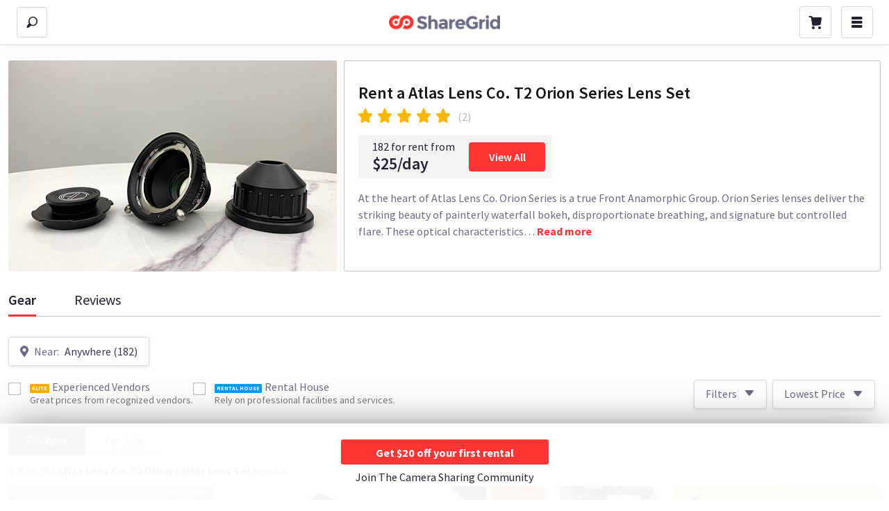

--- FILE ---
content_type: text/html; charset=utf-8
request_url: https://www.sharegrid.com/products/5010-atlas-lens-co-t2
body_size: 51034
content:
<!DOCTYPE html>
<!--[if lt IE 7]> <html lang="en" class="no-js oldie ie6"> <![endif]-->
<!--[if IE 7 ]> <html lang="en" class="no-js oldie ie7"> <![endif]-->
<!--[if IE 8 ]> <html lang="en" class="no-js oldie ie8"> <![endif]-->
<!--[if (gt IE 8)|!(IE)]><!--> <html lang="en" class="no-js"> <!--<![endif]-->
<head>
<meta charset='utf-8'>
<meta content='tlVL7H1_fekC8fyW5h8YEFWSUVvM_lrNkrSaYvg5wr0' name='google-site-verification'>
<script>
//<![CDATA[
window.gon={};gon.logged_in=false;gon.webpack_public_path="https:\/\/sloth2.cdn.sharegrid.com\/assets\/apps\/bundles\/";gon.asset_paths={"thunder_img":"https:\/\/sloth2.cdn.sharegrid.com\/assets\/thunder-305928c3b537ab7f0ae12c8f9a58c6206b865e178566ebfdbfd1d0c0524b3b17.png","loader":"https:\/\/sloth5.cdn.sharegrid.com\/assets\/ajax-loader-grey-795635d7a31f60f6890221ff254369ad62ef423ee313da084e03cf911ff91bd3.gif","sad_face":"https:\/\/sloth5.cdn.sharegrid.com\/assets\/conversations\/sad-face-0db06cb80702a8ee5f7deb943a214e5b39c8fea83023026e34530fdf4ea092a1.png","lightning":"https:\/\/sloth1.cdn.sharegrid.com\/assets\/lightning-0e54599ac3573cf9d21498f76f2a91cfa71678f64033947eb8780f74a0b2252d.png"};gon.current_community_domain="signin";gon.environment="production";gon.use_refersion=false;gon.mapbox_token="pk.eyJ1Ijoic2djb3JwIiwiYSI6ImNqanVidmxjNTBnMTYzd3FrZXF4bTN4bjMifQ.97NFI-56MdhKeWr-Mm_2cQ";gon.imgix_source="sharegrid.imgix.net";gon.cloudfront_host="d1rzxhvrtciqq1.cloudfront.net";gon.product_id=5010;
//]]>
</script>
<!-- Rollbar Snippet -->
<script>
  var _rollbarConfig = {
    accessToken: '5131a0b1565c475a83f4a182aa41e84f',
    captureUncaught: true,
    captureUnhandledRejections: true,
    autoInstrument: true,
    payload: {
      environment: 'production',
      code_version: "240183aa5b866d85202243d09eee8c92072e5b29"
    }
  };
  
  if (window.gon && window.gon.environment === 'production') {
    _rollbarConfig['hostWhiteList'] = ['(.)?sharegrid.com'];
  }
  
  if (window.gon && window.gon.current_person){
    _rollbarConfig['payload']['person'] = window.gon.current_person;
  }
  
  (()=>{var t={276:function(){!function(t){"use strict";t.console||(t.console={});for(var e,r,n=t.console,o=function(){},i=["memory"],s="assert,clear,count,debug,dir,dirxml,error,exception,group,groupCollapsed,groupEnd,info,log,markTimeline,profile,profiles,profileEnd,show,table,time,timeEnd,timeline,timelineEnd,timeStamp,trace,warn".split(",");e=i.pop();)n[e]||(n[e]={});for(;r=s.pop();)n[r]||(n[r]=o)}("undefined"==typeof window?this:window)},180:function(t,e,r){var n,o,i;!function(s,a){"use strict";o=[r(124)],void 0===(i="function"==typeof(n=function(t){var e=/(^|@)\S+:\d+/,r=/^\s*at .*(\S+:\d+|\(native\))/m,n=/^(eval@)?(\[native code])?$/;return{parse:function(t){if(void 0!==t.stacktrace||void 0!==t["opera#sourceloc"])return this.parseOpera(t);if(t.stack&&t.stack.match(r))return this.parseV8OrIE(t);if(t.stack)return this.parseFFOrSafari(t);throw new Error("Cannot parse given Error object")},extractLocation:function(t){if(-1===t.indexOf(":"))return[t];var e=/(.+?)(?::(\d+))?(?::(\d+))?$/.exec(t.replace(/[()]/g,""));return[e[1],e[2]||void 0,e[3]||void 0]},parseV8OrIE:function(e){return e.stack.split("\n").filter((function(t){return!!t.match(r)}),this).map((function(e){e.indexOf("(eval ")>-1&&(e=e.replace(/eval code/g,"eval").replace(/(\(eval at [^()]*)|(\),.*$)/g,""));var r=e.replace(/^\s+/,"").replace(/\(eval code/g,"("),n=r.match(/ (\((.+):(\d+):(\d+)\)$)/),o=(r=n?r.replace(n[0],""):r).split(/\s+/).slice(1),i=this.extractLocation(n?n[1]:o.pop()),s=o.join(" ")||void 0,a=["eval","<anonymous>"].indexOf(i[0])>-1?void 0:i[0];return new t({functionName:s,fileName:a,lineNumber:i[1],columnNumber:i[2],source:e})}),this)},parseFFOrSafari:function(e){return e.stack.split("\n").filter((function(t){return!t.match(n)}),this).map((function(e){if(e.indexOf(" > eval")>-1&&(e=e.replace(/ line (\d+)(?: > eval line \d+)* > eval:\d+:\d+/g,":$1")),-1===e.indexOf("@")&&-1===e.indexOf(":"))return new t({functionName:e});var r=/((.*".+"[^@]*)?[^@]*)(?:@)/,n=e.match(r),o=n&&n[1]?n[1]:void 0,i=this.extractLocation(e.replace(r,""));return new t({functionName:o,fileName:i[0],lineNumber:i[1],columnNumber:i[2],source:e})}),this)},parseOpera:function(t){return!t.stacktrace||t.message.indexOf("\n")>-1&&t.message.split("\n").length>t.stacktrace.split("\n").length?this.parseOpera9(t):t.stack?this.parseOpera11(t):this.parseOpera10(t)},parseOpera9:function(e){for(var r=/Line (\d+).*script (?:in )?(\S+)/i,n=e.message.split("\n"),o=[],i=2,s=n.length;i<s;i+=2){var a=r.exec(n[i]);a&&o.push(new t({fileName:a[2],lineNumber:a[1],source:n[i]}))}return o},parseOpera10:function(e){for(var r=/Line (\d+).*script (?:in )?(\S+)(?:: In function (\S+))?$/i,n=e.stacktrace.split("\n"),o=[],i=0,s=n.length;i<s;i+=2){var a=r.exec(n[i]);a&&o.push(new t({functionName:a[3]||void 0,fileName:a[2],lineNumber:a[1],source:n[i]}))}return o},parseOpera11:function(r){return r.stack.split("\n").filter((function(t){return!!t.match(e)&&!t.match(/^Error created at/)}),this).map((function(e){var r,n=e.split("@"),o=this.extractLocation(n.pop()),i=n.shift()||"",s=i.replace(/<anonymous function(: (\w+))?>/,"$2").replace(/\([^)]*\)/g,"")||void 0;i.match(/\(([^)]*)\)/)&&(r=i.replace(/^[^(]+\(([^)]*)\)$/,"$1"));var a=void 0===r||"[arguments not available]"===r?void 0:r.split(",");return new t({functionName:s,args:a,fileName:o[0],lineNumber:o[1],columnNumber:o[2],source:e})}),this)}}})?n.apply(e,o):n)||(t.exports=i)}()},124:function(t,e){var r,n,o;!function(i,s){"use strict";n=[],void 0===(o="function"==typeof(r=function(){function t(t){return!isNaN(parseFloat(t))&&isFinite(t)}function e(t){return t.charAt(0).toUpperCase()+t.substring(1)}function r(t){return function(){return this[t]}}var n=["isConstructor","isEval","isNative","isToplevel"],o=["columnNumber","lineNumber"],i=["fileName","functionName","source"],s=["args"],a=["evalOrigin"],u=n.concat(o,i,s,a);function c(t){if(t)for(var r=0;r<u.length;r++)void 0!==t[u[r]]&&this["set"+e(u[r])](t[u[r]])}c.prototype={getArgs:function(){return this.args},setArgs:function(t){if("[object Array]"!==Object.prototype.toString.call(t))throw new TypeError("Args must be an Array");this.args=t},getEvalOrigin:function(){return this.evalOrigin},setEvalOrigin:function(t){if(t instanceof c)this.evalOrigin=t;else{if(!(t instanceof Object))throw new TypeError("Eval Origin must be an Object or StackFrame");this.evalOrigin=new c(t)}},toString:function(){var t=this.getFileName()||"",e=this.getLineNumber()||"",r=this.getColumnNumber()||"",n=this.getFunctionName()||"";return this.getIsEval()?t?"[eval] ("+t+":"+e+":"+r+")":"[eval]:"+e+":"+r:n?n+" ("+t+":"+e+":"+r+")":t+":"+e+":"+r}},c.fromString=function(t){var e=t.indexOf("("),r=t.lastIndexOf(")"),n=t.substring(0,e),o=t.substring(e+1,r).split(","),i=t.substring(r+1);if(0===i.indexOf("@"))var s=/@(.+?)(?::(\d+))?(?::(\d+))?$/.exec(i,""),a=s[1],u=s[2],l=s[3];return new c({functionName:n,args:o||void 0,fileName:a,lineNumber:u||void 0,columnNumber:l||void 0})};for(var l=0;l<n.length;l++)c.prototype["get"+e(n[l])]=r(n[l]),c.prototype["set"+e(n[l])]=function(t){return function(e){this[t]=Boolean(e)}}(n[l]);for(var p=0;p<o.length;p++)c.prototype["get"+e(o[p])]=r(o[p]),c.prototype["set"+e(o[p])]=function(e){return function(r){if(!t(r))throw new TypeError(e+" must be a Number");this[e]=Number(r)}}(o[p]);for(var h=0;h<i.length;h++)c.prototype["get"+e(i[h])]=r(i[h]),c.prototype["set"+e(i[h])]=function(t){return function(e){this[t]=String(e)}}(i[h]);return c})?r.apply(e,n):r)||(t.exports=o)}()},815:(t,e,r)=>{"use strict";var n=r(702),o=r(817),i={hostname:"api.rollbar.com",path:"/api/1/item/",search:null,version:"1",protocol:"https:",port:443};function s(t,e,r,n,o){this.options=t,this.transport=e,this.url=r,this.truncation=n,this.jsonBackup=o,this.accessToken=t.accessToken,this.transportOptions=a(t,r)}function a(t,e){return o.getTransportFromOptions(t,i,e)}s.prototype.postItem=function(t,e){var r=o.transportOptions(this.transportOptions,"POST"),n=o.buildPayload(this.accessToken,t,this.jsonBackup),i=this;setTimeout((function(){i.transport.post(i.accessToken,r,n,e)}),0)},s.prototype.buildJsonPayload=function(t,e){var r,i=o.buildPayload(this.accessToken,t,this.jsonBackup);return(r=this.truncation?this.truncation.truncate(i):n.stringify(i)).error?(e&&e(r.error),null):r.value},s.prototype.postJsonPayload=function(t,e){var r=o.transportOptions(this.transportOptions,"POST");this.transport.postJsonPayload(this.accessToken,r,t,e)},s.prototype.configure=function(t){var e=this.oldOptions;return this.options=n.merge(e,t),this.transportOptions=a(this.options,this.url),void 0!==this.options.accessToken&&(this.accessToken=this.options.accessToken),this},t.exports=s},817:(t,e,r)=>{"use strict";var n=r(702);t.exports={buildPayload:function(t,e,r){if(!n.isType(e.context,"string")){var o=n.stringify(e.context,r);o.error?e.context="Error: could not serialize 'context'":e.context=o.value||"",e.context.length>255&&(e.context=e.context.substr(0,255))}return{access_token:t,data:e}},getTransportFromOptions:function(t,e,r){var n=e.hostname,o=e.protocol,i=e.port,s=e.path,a=e.search,u=t.timeout,c=function(t){var e="undefined"!=typeof window&&window||"undefined"!=typeof self&&self,r=t.defaultTransport||"xhr";void 0===e.fetch&&(r="xhr");void 0===e.XMLHttpRequest&&(r="fetch");return r}(t),l=t.proxy;if(t.endpoint){var p=r.parse(t.endpoint);n=p.hostname,o=p.protocol,i=p.port,s=p.pathname,a=p.search}return{timeout:u,hostname:n,protocol:o,port:i,path:s,search:a,proxy:l,transport:c}},transportOptions:function(t,e){var r=t.protocol||"https:",n=t.port||("http:"===r?80:"https:"===r?443:void 0),o=t.hostname,i=t.path,s=t.timeout,a=t.transport;return t.search&&(i+=t.search),t.proxy&&(i=r+"//"+o+i,o=t.proxy.host||t.proxy.hostname,n=t.proxy.port,r=t.proxy.protocol||r),{timeout:s,protocol:r,hostname:o,path:i,port:n,method:e,transport:a}},appendPathToPath:function(t,e){var r=/\/$/.test(t),n=/^\//.test(e);return r&&n?e=e.substring(1):r||n||(e="/"+e),t+e}}},409:(t,e,r)=>{"use strict";var n=r(343),o="undefined"!=typeof window&&window._rollbarConfig,i=o&&o.globalAlias||"Rollbar",s="undefined"!=typeof window&&window[i]&&"function"==typeof window[i].shimId&&void 0!==window[i].shimId();if("undefined"==typeof window||window._rollbarStartTime||(window._rollbarStartTime=(new Date).getTime()),!s&&o){var a=new n(o);window[i]=a}else"undefined"!=typeof window?(window.rollbar=n,window._rollbarDidLoad=!0):"undefined"!=typeof self&&(self.rollbar=n,self._rollbarDidLoad=!0);t.exports=n},403:(t,e,r)=>{"use strict";var n=r(562),o=r(702),i=r(815),s=r(802),a=r(349),u=r(477),c=r(509),l=r(860),p=r(417),h=r(172),f=r(61),d=r(303);function m(t,e){this.options=o.handleOptions(x,t,null,s),this.options._configuredOptions=t;var r=this.components.telemeter,a=this.components.instrumenter,d=this.components.polyfillJSON;this.wrapGlobals=this.components.wrapGlobals,this.scrub=this.components.scrub;var m=this.components.truncation,g=new u(m),v=new i(this.options,g,c,m);r&&(this.telemeter=new r(this.options)),this.client=e||new n(this.options,v,s,this.telemeter,"browser");var y=b(),w="undefined"!=typeof document&&document;this.isChrome=y.chrome&&y.chrome.runtime,this.anonymousErrorsPending=0,function(t,e,r){t.addTransform(l.handleDomException).addTransform(l.handleItemWithError).addTransform(l.ensureItemHasSomethingToSay).addTransform(l.addBaseInfo).addTransform(l.addRequestInfo(r)).addTransform(l.addClientInfo(r)).addTransform(l.addPluginInfo(r)).addTransform(l.addBody).addTransform(p.addMessageWithError).addTransform(p.addTelemetryData).addTransform(p.addConfigToPayload).addTransform(l.addScrubber(e.scrub)).addTransform(p.addPayloadOptions).addTransform(p.userTransform(s)).addTransform(p.addConfiguredOptions).addTransform(p.addDiagnosticKeys).addTransform(p.itemToPayload)}(this.client.notifier,this,y),this.client.queue.addPredicate(f.checkLevel).addPredicate(h.checkIgnore).addPredicate(f.userCheckIgnore(s)).addPredicate(f.urlIsNotBlockListed(s)).addPredicate(f.urlIsSafeListed(s)).addPredicate(f.messageIsIgnored(s)),this.setupUnhandledCapture(),a&&(this.instrumenter=new a(this.options,this.client.telemeter,this,y,w),this.instrumenter.instrument()),o.setupJSON(d),this.rollbar=this}var g=null;function v(t){var e="Rollbar is not initialized";s.error(e),t&&t(new Error(e))}function y(t){for(var e=0,r=t.length;e<r;++e)if(o.isFunction(t[e]))return t[e]}function b(){return"undefined"!=typeof window&&window||"undefined"!=typeof self&&self}m.init=function(t,e){return g?g.global(t).configure(t):g=new m(t,e)},m.prototype.components={},m.setComponents=function(t){m.prototype.components=t},m.prototype.global=function(t){return this.client.global(t),this},m.global=function(t){if(g)return g.global(t);v()},m.prototype.configure=function(t,e){var r=this.options,n={};return e&&(n={payload:e}),this.options=o.handleOptions(r,t,n,s),this.options._configuredOptions=o.handleOptions(r._configuredOptions,t,n),this.client.configure(this.options,e),this.instrumenter&&this.instrumenter.configure(this.options),this.setupUnhandledCapture(),this},m.configure=function(t,e){if(g)return g.configure(t,e);v()},m.prototype.lastError=function(){return this.client.lastError},m.lastError=function(){if(g)return g.lastError();v()},m.prototype.log=function(){var t=this._createItem(arguments),e=t.uuid;return this.client.log(t),{uuid:e}},m.log=function(){if(g)return g.log.apply(g,arguments);v(y(arguments))},m.prototype.debug=function(){var t=this._createItem(arguments),e=t.uuid;return this.client.debug(t),{uuid:e}},m.debug=function(){if(g)return g.debug.apply(g,arguments);v(y(arguments))},m.prototype.info=function(){var t=this._createItem(arguments),e=t.uuid;return this.client.info(t),{uuid:e}},m.info=function(){if(g)return g.info.apply(g,arguments);v(y(arguments))},m.prototype.warn=function(){var t=this._createItem(arguments),e=t.uuid;return this.client.warn(t),{uuid:e}},m.warn=function(){if(g)return g.warn.apply(g,arguments);v(y(arguments))},m.prototype.warning=function(){var t=this._createItem(arguments),e=t.uuid;return this.client.warning(t),{uuid:e}},m.warning=function(){if(g)return g.warning.apply(g,arguments);v(y(arguments))},m.prototype.error=function(){var t=this._createItem(arguments),e=t.uuid;return this.client.error(t),{uuid:e}},m.error=function(){if(g)return g.error.apply(g,arguments);v(y(arguments))},m.prototype.critical=function(){var t=this._createItem(arguments),e=t.uuid;return this.client.critical(t),{uuid:e}},m.critical=function(){if(g)return g.critical.apply(g,arguments);v(y(arguments))},m.prototype.buildJsonPayload=function(t){return this.client.buildJsonPayload(t)},m.buildJsonPayload=function(){if(g)return g.buildJsonPayload.apply(g,arguments);v()},m.prototype.sendJsonPayload=function(t){return this.client.sendJsonPayload(t)},m.sendJsonPayload=function(){if(g)return g.sendJsonPayload.apply(g,arguments);v()},m.prototype.setupUnhandledCapture=function(){var t=b();this.unhandledExceptionsInitialized||(this.options.captureUncaught||this.options.handleUncaughtExceptions)&&(a.captureUncaughtExceptions(t,this),this.wrapGlobals&&this.options.wrapGlobalEventHandlers&&this.wrapGlobals(t,this),this.unhandledExceptionsInitialized=!0),this.unhandledRejectionsInitialized||(this.options.captureUnhandledRejections||this.options.handleUnhandledRejections)&&(a.captureUnhandledRejections(t,this),this.unhandledRejectionsInitialized=!0)},m.prototype.handleUncaughtException=function(t,e,r,n,i,s){if(this.options.captureUncaught||this.options.handleUncaughtExceptions){if(this.options.inspectAnonymousErrors&&this.isChrome&&null===i&&""===e)return"anonymous";var a,u=o.makeUnhandledStackInfo(t,e,r,n,i,"onerror","uncaught exception",d);o.isError(i)?(a=this._createItem([t,i,s]))._unhandledStackInfo=u:o.isError(e)?(a=this._createItem([t,e,s]))._unhandledStackInfo=u:(a=this._createItem([t,s])).stackInfo=u,a.level=this.options.uncaughtErrorLevel,a._isUncaught=!0,this.client.log(a)}},m.prototype.handleAnonymousErrors=function(){if(this.options.inspectAnonymousErrors&&this.isChrome){var t=this;try{Error.prepareStackTrace=function(e,r){if(t.options.inspectAnonymousErrors&&t.anonymousErrorsPending){if(t.anonymousErrorsPending-=1,!e)return;e._isAnonymous=!0,t.handleUncaughtException(e.message,null,null,null,e)}return e.stack}}catch(t){this.options.inspectAnonymousErrors=!1,this.error("anonymous error handler failed",t)}}},m.prototype.handleUnhandledRejection=function(t,e){if(this.options.captureUnhandledRejections||this.options.handleUnhandledRejections){var r="unhandled rejection was null or undefined!";if(t)if(t.message)r=t.message;else{var n=o.stringify(t);n.value&&(r=n.value)}var i,s=t&&t._rollbarContext||e&&e._rollbarContext;o.isError(t)?i=this._createItem([r,t,s]):(i=this._createItem([r,t,s])).stackInfo=o.makeUnhandledStackInfo(r,"",0,0,null,"unhandledrejection","",d),i.level=this.options.uncaughtErrorLevel,i._isUncaught=!0,i._originalArgs=i._originalArgs||[],i._originalArgs.push(e),this.client.log(i)}},m.prototype.wrap=function(t,e,r){try{var n;if(n=o.isFunction(e)?e:function(){return e||{}},!o.isFunction(t))return t;if(t._isWrap)return t;if(!t._rollbar_wrapped&&(t._rollbar_wrapped=function(){r&&o.isFunction(r)&&r.apply(this,arguments);try{return t.apply(this,arguments)}catch(r){var e=r;throw e&&window._rollbarWrappedError!==e&&(o.isType(e,"string")&&(e=new String(e)),e._rollbarContext=n()||{},e._rollbarContext._wrappedSource=t.toString(),window._rollbarWrappedError=e),e}},t._rollbar_wrapped._isWrap=!0,t.hasOwnProperty))for(var i in t)t.hasOwnProperty(i)&&"_rollbar_wrapped"!==i&&(t._rollbar_wrapped[i]=t[i]);return t._rollbar_wrapped}catch(e){return t}},m.wrap=function(t,e){if(g)return g.wrap(t,e);v()},m.prototype.captureEvent=function(){var t=o.createTelemetryEvent(arguments);return this.client.captureEvent(t.type,t.metadata,t.level)},m.captureEvent=function(){if(g)return g.captureEvent.apply(g,arguments);v()},m.prototype.captureDomContentLoaded=function(t,e){return e||(e=new Date),this.client.captureDomContentLoaded(e)},m.prototype.captureLoad=function(t,e){return e||(e=new Date),this.client.captureLoad(e)},m.prototype.loadFull=function(){s.info("Unexpected Rollbar.loadFull() called on a Notifier instance. This can happen when Rollbar is loaded multiple times.")},m.prototype._createItem=function(t){return o.createItem(t,s,this)};var w=r(948),_=r(677),x={version:w.version,scrubFields:_.scrubFields,logLevel:w.logLevel,reportLevel:w.reportLevel,uncaughtErrorLevel:w.uncaughtErrorLevel,endpoint:w.endpoint,verbose:!1,enabled:!0,transmit:!0,sendConfig:!1,includeItemsInTelemetry:!0,captureIp:!0,inspectAnonymousErrors:!0,ignoreDuplicateErrors:!0,wrapGlobalEventHandlers:!1};t.exports=m},677:t=>{"use strict";t.exports={scrubFields:["pw","pass","passwd","password","secret","confirm_password","confirmPassword","password_confirmation","passwordConfirmation","access_token","accessToken","X-Rollbar-Access-Token","secret_key","secretKey","secretToken","cc-number","card number","cardnumber","cardnum","ccnum","ccnumber","cc num","creditcardnumber","credit card number","newcreditcardnumber","new credit card","creditcardno","credit card no","card#","card #","cc-csc","cvc","cvc2","cvv2","ccv2","security code","card verification","name on credit card","name on card","nameoncard","cardholder","card holder","name des karteninhabers","ccname","card type","cardtype","cc type","cctype","payment type","expiration date","expirationdate","expdate","cc-exp","ccmonth","ccyear"]}},616:t=>{"use strict";var e={ieVersion:function(){var t;if("undefined"==typeof document)return t;for(var e=3,r=document.createElement("div"),n=r.getElementsByTagName("i");r.innerHTML="\x3c!--[if gt IE "+ ++e+"]><i></i><![endif]--\x3e",n[0];);return e>4?e:t}};t.exports=e},300:t=>{"use strict";function e(t){return(t.getAttribute("type")||"").toLowerCase()}function r(t){if(!t||!t.tagName)return"";var e=[t.tagName];t.id&&e.push("#"+t.id),t.classes&&e.push("."+t.classes.join("."));for(var r=0;r<t.attributes.length;r++)e.push("["+t.attributes[r].key+'="'+t.attributes[r].value+'"]');return e.join("")}function n(t){if(!t||!t.tagName)return null;var e,r,n,o,i={};i.tagName=t.tagName.toLowerCase(),t.id&&(i.id=t.id),(e=t.className)&&"string"==typeof e&&(i.classes=e.split(/\s+/));var s=["type","name","title","alt"];for(i.attributes=[],o=0;o<s.length;o++)r=s[o],(n=t.getAttribute(r))&&i.attributes.push({key:r,value:n});return i}t.exports={describeElement:n,descriptionToString:r,elementArrayToString:function(t){for(var e,n,o=[],i=0,s=t.length-1;s>=0;s--){if(e=r(t[s]),n=i+3*o.length+e.length,s<t.length-1&&n>=83){o.unshift("...");break}o.unshift(e),i+=e.length}return o.join(" > ")},treeToArray:function(t){for(var e,r=[],o=0;t&&o<5&&"html"!==(e=n(t)).tagName;o++)r.unshift(e),t=t.parentNode;return r},getElementFromEvent:function(t,e){return t.target?t.target:e&&e.elementFromPoint?e.elementFromPoint(t.clientX,t.clientY):void 0},isDescribedElement:function(t,r,n){if(t.tagName.toLowerCase()!==r.toLowerCase())return!1;if(!n)return!0;t=e(t);for(var o=0;o<n.length;o++)if(n[o]===t)return!0;return!1},getElementType:e}},349:t=>{"use strict";t.exports={captureUncaughtExceptions:function(t,e,r){if(t){var n;if("function"==typeof e._rollbarOldOnError)n=e._rollbarOldOnError;else if(t.onerror){for(n=t.onerror;n._rollbarOldOnError;)n=n._rollbarOldOnError;e._rollbarOldOnError=n}e.handleAnonymousErrors();var o=function(){var r=Array.prototype.slice.call(arguments,0);!function(t,e,r,n){t._rollbarWrappedError&&(n[4]||(n[4]=t._rollbarWrappedError),n[5]||(n[5]=t._rollbarWrappedError._rollbarContext),t._rollbarWrappedError=null);var o=e.handleUncaughtException.apply(e,n);r&&r.apply(t,n);"anonymous"===o&&(e.anonymousErrorsPending+=1)}(t,e,n,r)};r&&(o._rollbarOldOnError=n),t.onerror=o}},captureUnhandledRejections:function(t,e,r){if(t){"function"==typeof t._rollbarURH&&t._rollbarURH.belongsToShim&&t.removeEventListener("unhandledrejection",t._rollbarURH);var n=function(t){var r,n,o;try{r=t.reason}catch(t){r=void 0}try{n=t.promise}catch(t){n="[unhandledrejection] error getting `promise` from event"}try{o=t.detail,!r&&o&&(r=o.reason,n=o.promise)}catch(t){}r||(r="[unhandledrejection] error getting `reason` from event"),e&&e.handleUnhandledRejection&&e.handleUnhandledRejection(r,n)};n.belongsToShim=r,t._rollbarURH=n,t.addEventListener("unhandledrejection",n)}}}},802:(t,e,r)=>{"use strict";r(276);var n=r(616),o=r(702);t.exports={error:function(){var t=Array.prototype.slice.call(arguments,0);t.unshift("Rollbar:"),n.ieVersion()<=8?console.error(o.formatArgsAsString(t)):console.error.apply(console,t)},info:function(){var t=Array.prototype.slice.call(arguments,0);t.unshift("Rollbar:"),n.ieVersion()<=8?console.info(o.formatArgsAsString(t)):console.info.apply(console,t)},log:function(){var t=Array.prototype.slice.call(arguments,0);t.unshift("Rollbar:"),n.ieVersion()<=8?console.log(o.formatArgsAsString(t)):console.log.apply(console,t)}}},172:(t,e,r)=>{"use strict";var n=r(702);t.exports={checkIgnore:function(t,e){return!n.get(e,"plugins.jquery.ignoreAjaxErrors")||!n.get(t,"body.message.extra.isAjax")}}},343:(t,e,r)=>{"use strict";var n=r(403),o=r(773),i=r(568),s=r(876),a=r(965),u=r(369),c=r(473);n.setComponents({telemeter:o,instrumenter:i,polyfillJSON:s,wrapGlobals:a,scrub:u,truncation:c}),t.exports=n},568:(t,e,r)=>{"use strict";var n=r(702),o=r(650),i=r(297),s=r(369),a=r(509),u=r(300),c={network:!0,networkResponseHeaders:!1,networkResponseBody:!1,networkRequestHeaders:!1,networkRequestBody:!1,networkErrorOnHttp5xx:!1,networkErrorOnHttp4xx:!1,networkErrorOnHttp0:!1,log:!0,dom:!0,navigation:!0,connectivity:!0,contentSecurityPolicy:!0,errorOnContentSecurityPolicy:!1};function l(t,e){for(var r;t[e].length;)(r=t[e].shift())[0][r[1]]=r[2]}function p(t,e,r,o,i){this.options=t;var s=t.autoInstrument;!1===t.enabled||!1===s?this.autoInstrument={}:(n.isType(s,"object")||(s=c),this.autoInstrument=n.merge(c,s)),this.scrubTelemetryInputs=!!t.scrubTelemetryInputs,this.telemetryScrubber=t.telemetryScrubber,this.defaultValueScrubber=function(t){for(var e=[],r=0;r<t.length;++r)e.push(new RegExp(t[r],"i"));return function(t){var r=function(t){if(!t||!t.attributes)return null;for(var e=t.attributes,r=0;r<e.length;++r)if("name"===e[r].key)return e[r].value;return null}(t);if(!r)return!1;for(var n=0;n<e.length;++n)if(e[n].test(r))return!0;return!1}}(t.scrubFields),this.telemeter=e,this.rollbar=r,this.diagnostic=r.client.notifier.diagnostic,this._window=o||{},this._document=i||{},this.replacements={network:[],log:[],navigation:[],connectivity:[]},this.eventRemovers={dom:[],connectivity:[],contentsecuritypolicy:[]},this._location=this._window.location,this._lastHref=this._location&&this._location.href}function h(t){return"undefined"!=typeof URL&&t instanceof URL}p.prototype.configure=function(t){this.options=n.merge(this.options,t);var e=t.autoInstrument,r=n.merge(this.autoInstrument);!1===t.enabled||!1===e?this.autoInstrument={}:(n.isType(e,"object")||(e=c),this.autoInstrument=n.merge(c,e)),this.instrument(r),void 0!==t.scrubTelemetryInputs&&(this.scrubTelemetryInputs=!!t.scrubTelemetryInputs),void 0!==t.telemetryScrubber&&(this.telemetryScrubber=t.telemetryScrubber)},p.prototype.instrument=function(t){!this.autoInstrument.network||t&&t.network?!this.autoInstrument.network&&t&&t.network&&this.deinstrumentNetwork():this.instrumentNetwork(),!this.autoInstrument.log||t&&t.log?!this.autoInstrument.log&&t&&t.log&&this.deinstrumentConsole():this.instrumentConsole(),!this.autoInstrument.dom||t&&t.dom?!this.autoInstrument.dom&&t&&t.dom&&this.deinstrumentDom():this.instrumentDom(),!this.autoInstrument.navigation||t&&t.navigation?!this.autoInstrument.navigation&&t&&t.navigation&&this.deinstrumentNavigation():this.instrumentNavigation(),!this.autoInstrument.connectivity||t&&t.connectivity?!this.autoInstrument.connectivity&&t&&t.connectivity&&this.deinstrumentConnectivity():this.instrumentConnectivity(),!this.autoInstrument.contentSecurityPolicy||t&&t.contentSecurityPolicy?!this.autoInstrument.contentSecurityPolicy&&t&&t.contentSecurityPolicy&&this.deinstrumentContentSecurityPolicy():this.instrumentContentSecurityPolicy()},p.prototype.deinstrumentNetwork=function(){l(this.replacements,"network")},p.prototype.instrumentNetwork=function(){var t=this;function e(e,r){e in r&&n.isFunction(r[e])&&i(r,e,(function(e){return t.rollbar.wrap(e)}))}if("XMLHttpRequest"in this._window){var r=this._window.XMLHttpRequest.prototype;i(r,"open",(function(t){return function(e,r){var o=h(r);return(n.isType(r,"string")||o)&&(r=o?r.toString():r,this.__rollbar_xhr?(this.__rollbar_xhr.method=e,this.__rollbar_xhr.url=r,this.__rollbar_xhr.status_code=null,this.__rollbar_xhr.start_time_ms=n.now(),this.__rollbar_xhr.end_time_ms=null):this.__rollbar_xhr={method:e,url:r,status_code:null,start_time_ms:n.now(),end_time_ms:null}),t.apply(this,arguments)}}),this.replacements,"network"),i(r,"setRequestHeader",(function(e){return function(r,o){return this.__rollbar_xhr||(this.__rollbar_xhr={}),n.isType(r,"string")&&n.isType(o,"string")&&(t.autoInstrument.networkRequestHeaders&&(this.__rollbar_xhr.request_headers||(this.__rollbar_xhr.request_headers={}),this.__rollbar_xhr.request_headers[r]=o),"content-type"===r.toLowerCase()&&(this.__rollbar_xhr.request_content_type=o)),e.apply(this,arguments)}}),this.replacements,"network"),i(r,"send",(function(r){return function(o){var s=this;function a(){if(s.__rollbar_xhr&&(null===s.__rollbar_xhr.status_code&&(s.__rollbar_xhr.status_code=0,t.autoInstrument.networkRequestBody&&(s.__rollbar_xhr.request=o),s.__rollbar_event=t.captureNetwork(s.__rollbar_xhr,"xhr",void 0)),s.readyState<2&&(s.__rollbar_xhr.start_time_ms=n.now()),s.readyState>3)){s.__rollbar_xhr.end_time_ms=n.now();var e=null;if(s.__rollbar_xhr.response_content_type=s.getResponseHeader("Content-Type"),t.autoInstrument.networkResponseHeaders){var r=t.autoInstrument.networkResponseHeaders;e={};try{var i,a;if(!0===r){var u=s.getAllResponseHeaders();if(u){var c,l,p=u.trim().split(/[\r\n]+/);for(a=0;a<p.length;a++)i=(c=p[a].split(": ")).shift(),l=c.join(": "),e[i]=l}}else for(a=0;a<r.length;a++)e[i=r[a]]=s.getResponseHeader(i)}catch(t){}}var h=null;if(t.autoInstrument.networkResponseBody)try{h=s.responseText}catch(t){}var f=null;(h||e)&&(f={},h&&(t.isJsonContentType(s.__rollbar_xhr.response_content_type)?f.body=t.scrubJson(h):f.body=h),e&&(f.headers=e)),f&&(s.__rollbar_xhr.response=f);try{var d=s.status;d=1223===d?204:d,s.__rollbar_xhr.status_code=d,s.__rollbar_event.level=t.telemeter.levelFromStatus(d),t.errorOnHttpStatus(s.__rollbar_xhr)}catch(t){}}}return e("onload",s),e("onerror",s),e("onprogress",s),"onreadystatechange"in s&&n.isFunction(s.onreadystatechange)?i(s,"onreadystatechange",(function(e){return t.rollbar.wrap(e,void 0,a)})):s.onreadystatechange=a,s.__rollbar_xhr&&t.trackHttpErrors()&&(s.__rollbar_xhr.stack=(new Error).stack),r.apply(this,arguments)}}),this.replacements,"network")}"fetch"in this._window&&i(this._window,"fetch",(function(e){return function(r,i){for(var s=new Array(arguments.length),a=0,u=s.length;a<u;a++)s[a]=arguments[a];var c,l=s[0],p="GET",f=h(l);n.isType(l,"string")||f?c=f?l.toString():l:l&&(c=l.url,l.method&&(p=l.method)),s[1]&&s[1].method&&(p=s[1].method);var d={method:p,url:c,status_code:null,start_time_ms:n.now(),end_time_ms:null};if(s[1]&&s[1].headers){var m=o(s[1].headers);d.request_content_type=m.get("Content-Type"),t.autoInstrument.networkRequestHeaders&&(d.request_headers=t.fetchHeaders(m,t.autoInstrument.networkRequestHeaders))}return t.autoInstrument.networkRequestBody&&(s[1]&&s[1].body?d.request=s[1].body:s[0]&&!n.isType(s[0],"string")&&s[0].body&&(d.request=s[0].body)),t.captureNetwork(d,"fetch",void 0),t.trackHttpErrors()&&(d.stack=(new Error).stack),e.apply(this,s).then((function(e){d.end_time_ms=n.now(),d.status_code=e.status,d.response_content_type=e.headers.get("Content-Type");var r=null;t.autoInstrument.networkResponseHeaders&&(r=t.fetchHeaders(e.headers,t.autoInstrument.networkResponseHeaders));var o=null;return t.autoInstrument.networkResponseBody&&"function"==typeof e.text&&(o=e.clone().text()),(r||o)&&(d.response={},o&&("function"==typeof o.then?o.then((function(e){e&&t.isJsonContentType(d.response_content_type)?d.response.body=t.scrubJson(e):d.response.body=e})):d.response.body=o),r&&(d.response.headers=r)),t.errorOnHttpStatus(d),e}))}}),this.replacements,"network")},p.prototype.captureNetwork=function(t,e,r){return t.request&&this.isJsonContentType(t.request_content_type)&&(t.request=this.scrubJson(t.request)),this.telemeter.captureNetwork(t,e,r)},p.prototype.isJsonContentType=function(t){return!!(t&&n.isType(t,"string")&&t.toLowerCase().includes("json"))},p.prototype.scrubJson=function(t){return JSON.stringify(s(JSON.parse(t),this.options.scrubFields))},p.prototype.fetchHeaders=function(t,e){var r={};try{var n;if(!0===e){if("function"==typeof t.entries)for(var o=t.entries(),i=o.next();!i.done;)r[i.value[0]]=i.value[1],i=o.next()}else for(n=0;n<e.length;n++){var s=e[n];r[s]=t.get(s)}}catch(t){}return r},p.prototype.trackHttpErrors=function(){return this.autoInstrument.networkErrorOnHttp5xx||this.autoInstrument.networkErrorOnHttp4xx||this.autoInstrument.networkErrorOnHttp0},p.prototype.errorOnHttpStatus=function(t){var e=t.status_code;if(e>=500&&this.autoInstrument.networkErrorOnHttp5xx||e>=400&&this.autoInstrument.networkErrorOnHttp4xx||0===e&&this.autoInstrument.networkErrorOnHttp0){var r=new Error("HTTP request failed with Status "+e);r.stack=t.stack,this.rollbar.error(r,{skipFrames:1})}},p.prototype.deinstrumentConsole=function(){if("console"in this._window&&this._window.console.log)for(var t;this.replacements.log.length;)t=this.replacements.log.shift(),this._window.console[t[0]]=t[1]},p.prototype.instrumentConsole=function(){if("console"in this._window&&this._window.console.log){var t=this,e=this._window.console,r=["debug","info","warn","error","log"];try{for(var o=0,i=r.length;o<i;o++)s(r[o])}catch(t){this.diagnostic.instrumentConsole={error:t.message}}}function s(r){var o=e[r],i=e,s="warn"===r?"warning":r;e[r]=function(){var e=Array.prototype.slice.call(arguments),r=n.formatArgsAsString(e);t.telemeter.captureLog(r,s),o&&Function.prototype.apply.call(o,i,e)},t.replacements.log.push([r,o])}},p.prototype.deinstrumentDom=function(){("addEventListener"in this._window||"attachEvent"in this._window)&&this.removeListeners("dom")},p.prototype.instrumentDom=function(){if("addEventListener"in this._window||"attachEvent"in this._window){var t=this.handleClick.bind(this),e=this.handleBlur.bind(this);this.addListener("dom",this._window,"click","onclick",t,!0),this.addListener("dom",this._window,"blur","onfocusout",e,!0)}},p.prototype.handleClick=function(t){try{var e=u.getElementFromEvent(t,this._document),r=e&&e.tagName,n=u.isDescribedElement(e,"a")||u.isDescribedElement(e,"button");r&&(n||u.isDescribedElement(e,"input",["button","submit"]))?this.captureDomEvent("click",e):u.isDescribedElement(e,"input",["checkbox","radio"])&&this.captureDomEvent("input",e,e.value,e.checked)}catch(t){}},p.prototype.handleBlur=function(t){try{var e=u.getElementFromEvent(t,this._document);e&&e.tagName&&(u.isDescribedElement(e,"textarea")?this.captureDomEvent("input",e,e.value):u.isDescribedElement(e,"select")&&e.options&&e.options.length?this.handleSelectInputChanged(e):u.isDescribedElement(e,"input")&&!u.isDescribedElement(e,"input",["button","submit","hidden","checkbox","radio"])&&this.captureDomEvent("input",e,e.value))}catch(t){}},p.prototype.handleSelectInputChanged=function(t){if(t.multiple)for(var e=0;e<t.options.length;e++)t.options[e].selected&&this.captureDomEvent("input",t,t.options[e].value);else t.selectedIndex>=0&&t.options[t.selectedIndex]&&this.captureDomEvent("input",t,t.options[t.selectedIndex].value)},p.prototype.captureDomEvent=function(t,e,r,n){if(void 0!==r)if(this.scrubTelemetryInputs||"password"===u.getElementType(e))r="[scrubbed]";else{var o=u.describeElement(e);this.telemetryScrubber?this.telemetryScrubber(o)&&(r="[scrubbed]"):this.defaultValueScrubber(o)&&(r="[scrubbed]")}var i=u.elementArrayToString(u.treeToArray(e));this.telemeter.captureDom(t,i,r,n)},p.prototype.deinstrumentNavigation=function(){var t=this._window.chrome;!(t&&t.app&&t.app.runtime)&&this._window.history&&this._window.history.pushState&&l(this.replacements,"navigation")},p.prototype.instrumentNavigation=function(){var t=this._window.chrome;if(!(t&&t.app&&t.app.runtime)&&this._window.history&&this._window.history.pushState){var e=this;i(this._window,"onpopstate",(function(t){return function(){var r=e._location.href;e.handleUrlChange(e._lastHref,r),t&&t.apply(this,arguments)}}),this.replacements,"navigation"),i(this._window.history,"pushState",(function(t){return function(){var r=arguments.length>2?arguments[2]:void 0;return r&&e.handleUrlChange(e._lastHref,r+""),t.apply(this,arguments)}}),this.replacements,"navigation")}},p.prototype.handleUrlChange=function(t,e){var r=a.parse(this._location.href),n=a.parse(e),o=a.parse(t);this._lastHref=e,r.protocol===n.protocol&&r.host===n.host&&(e=n.path+(n.hash||"")),r.protocol===o.protocol&&r.host===o.host&&(t=o.path+(o.hash||"")),this.telemeter.captureNavigation(t,e)},p.prototype.deinstrumentConnectivity=function(){("addEventListener"in this._window||"body"in this._document)&&(this._window.addEventListener?this.removeListeners("connectivity"):l(this.replacements,"connectivity"))},p.prototype.instrumentConnectivity=function(){if("addEventListener"in this._window||"body"in this._document)if(this._window.addEventListener)this.addListener("connectivity",this._window,"online",void 0,function(){this.telemeter.captureConnectivityChange("online")}.bind(this),!0),this.addListener("connectivity",this._window,"offline",void 0,function(){this.telemeter.captureConnectivityChange("offline")}.bind(this),!0);else{var t=this;i(this._document.body,"ononline",(function(e){return function(){t.telemeter.captureConnectivityChange("online"),e&&e.apply(this,arguments)}}),this.replacements,"connectivity"),i(this._document.body,"onoffline",(function(e){return function(){t.telemeter.captureConnectivityChange("offline"),e&&e.apply(this,arguments)}}),this.replacements,"connectivity")}},p.prototype.handleCspEvent=function(t){var e="Security Policy Violation: blockedURI: "+t.blockedURI+", violatedDirective: "+t.violatedDirective+", effectiveDirective: "+t.effectiveDirective+", ";t.sourceFile&&(e+="location: "+t.sourceFile+", line: "+t.lineNumber+", col: "+t.columnNumber+", "),e+="originalPolicy: "+t.originalPolicy,this.telemeter.captureLog(e,"error"),this.handleCspError(e)},p.prototype.handleCspError=function(t){this.autoInstrument.errorOnContentSecurityPolicy&&this.rollbar.error(t)},p.prototype.deinstrumentContentSecurityPolicy=function(){"addEventListener"in this._document&&this.removeListeners("contentsecuritypolicy")},p.prototype.instrumentContentSecurityPolicy=function(){if("addEventListener"in this._document){var t=this.handleCspEvent.bind(this);this.addListener("contentsecuritypolicy",this._document,"securitypolicyviolation",null,t,!1)}},p.prototype.addListener=function(t,e,r,n,o,i){e.addEventListener?(e.addEventListener(r,o,i),this.eventRemovers[t].push((function(){e.removeEventListener(r,o,i)}))):n&&(e.attachEvent(n,o),this.eventRemovers[t].push((function(){e.detachEvent(n,o)})))},p.prototype.removeListeners=function(t){for(;this.eventRemovers[t].length;)this.eventRemovers[t].shift()()},t.exports=p},860:(t,e,r)=>{"use strict";var n=r(702),o=r(303),i=r(802);function s(t,e,r){var o=t.message,i=t.custom;o||(o="Item sent with null or missing arguments.");var s={body:o};i&&(s.extra=n.merge(i)),n.set(t,"data.body",{message:s}),r(null,t)}function a(t){var e=t.stackInfo.stack;return e&&0===e.length&&t._unhandledStackInfo&&t._unhandledStackInfo.stack&&(e=t._unhandledStackInfo.stack),e}function u(t,e,r){var i=t&&t.data.description,s=t&&t.custom,u=a(t),l=o.guessErrorClass(e.message),p={exception:{class:c(e,l[0],r),message:l[1]}};if(i&&(p.exception.description=i),u){var h,f,d,m,g,v,y,b;for(0===u.length&&(p.exception.stack=e.rawStack,p.exception.raw=String(e.rawException)),p.frames=[],y=0;y<u.length;++y)f={filename:(h=u[y]).url?n.sanitizeUrl(h.url):"(unknown)",lineno:h.line||null,method:h.func&&"?"!==h.func?h.func:"[anonymous]",colno:h.column},r.sendFrameUrl&&(f.url=h.url),f.method&&f.method.endsWith&&f.method.endsWith("_rollbar_wrapped")||(d=m=g=null,(v=h.context?h.context.length:0)&&(b=Math.floor(v/2),m=h.context.slice(0,b),d=h.context[b],g=h.context.slice(b)),d&&(f.code=d),(m||g)&&(f.context={},m&&m.length&&(f.context.pre=m),g&&g.length&&(f.context.post=g)),h.args&&(f.args=h.args),p.frames.push(f));p.frames.reverse(),s&&(p.extra=n.merge(s))}return p}function c(t,e,r){return t.name?t.name:r.guessErrorClass?e:"(unknown)"}t.exports={handleDomException:function(t,e,r){if(t.err&&"DOMException"===o.Stack(t.err).name){var n=new Error;n.name=t.err.name,n.message=t.err.message,n.stack=t.err.stack,n.nested=t.err,t.err=n}r(null,t)},handleItemWithError:function(t,e,r){if(t.data=t.data||{},t.err)try{t.stackInfo=t.err._savedStackTrace||o.parse(t.err,t.skipFrames),e.addErrorContext&&function(t){var e=[],r=t.err;e.push(r);for(;r.nested||r.cause;)r=r.nested||r.cause,e.push(r);n.addErrorContext(t,e)}(t)}catch(e){i.error("Error while parsing the error object.",e);try{t.message=t.err.message||t.err.description||t.message||String(t.err)}catch(e){t.message=String(t.err)||String(e)}delete t.err}r(null,t)},ensureItemHasSomethingToSay:function(t,e,r){t.message||t.stackInfo||t.custom||r(new Error("No message, stack info, or custom data"),null),r(null,t)},addBaseInfo:function(t,e,r){var o=e.payload&&e.payload.environment||e.environment;t.data=n.merge(t.data,{environment:o,level:t.level,endpoint:e.endpoint,platform:"browser",framework:"browser-js",language:"javascript",server:{},uuid:t.uuid,notifier:{name:"rollbar-browser-js",version:e.version},custom:t.custom}),r(null,t)},addRequestInfo:function(t){return function(e,r,o){var i={};t&&t.location&&(i.url=t.location.href,i.query_string=t.location.search);var s="$remote_ip";r.captureIp?!0!==r.captureIp&&(s+="_anonymize"):s=null,s&&(i.user_ip=s),Object.keys(i).length>0&&n.set(e,"data.request",i),o(null,e)}},addClientInfo:function(t){return function(e,r,o){if(!t)return o(null,e);var i=t.navigator||{},s=t.screen||{};n.set(e,"data.client",{runtime_ms:e.timestamp-t._rollbarStartTime,timestamp:Math.round(e.timestamp/1e3),javascript:{browser:i.userAgent,language:i.language,cookie_enabled:i.cookieEnabled,screen:{width:s.width,height:s.height}}}),o(null,e)}},addPluginInfo:function(t){return function(e,r,o){if(!t||!t.navigator)return o(null,e);for(var i,s=[],a=t.navigator.plugins||[],u=0,c=a.length;u<c;++u)i=a[u],s.push({name:i.name,description:i.description});n.set(e,"data.client.javascript.plugins",s),o(null,e)}},addBody:function(t,e,r){t.stackInfo?t.stackInfo.traceChain?function(t,e,r){for(var o=t.stackInfo.traceChain,i=[],s=o.length,a=0;a<s;a++){var c=u(t,o[a],e);i.push(c)}n.set(t,"data.body",{trace_chain:i}),r(null,t)}(t,e,r):function(t,e,r){var i=a(t);if(i){var l=u(t,t.stackInfo,e);n.set(t,"data.body",{trace:l}),r(null,t)}else{var p=t.stackInfo,h=o.guessErrorClass(p.message),f=c(p,h[0],e),d=h[1];t.message=f+": "+d,s(t,e,r)}}(t,e,r):s(t,e,r)},addScrubber:function(t){return function(e,r,n){if(t){var o=r.scrubFields||[],i=r.scrubPaths||[];e.data=t(e.data,o,i)}n(null,e)}}}},477:(t,e,r)=>{"use strict";var n=r(702),o=r(656),i=r(86);function s(t){this.truncation=t}s.prototype.get=function(t,e,r,o,i){o&&n.isFunction(o)||(o=function(){}),n.addParamsAndAccessTokenToPath(t,e,r);var s=n.formatUrl(e);this._makeZoneRequest(t,s,"GET",null,o,i,e.timeout,e.transport)},s.prototype.post=function(t,e,r,o,i){if(o&&n.isFunction(o)||(o=function(){}),!r)return o(new Error("Cannot send empty request"));var s;if((s=this.truncation?this.truncation.truncate(r):n.stringify(r)).error)return o(s.error);var a=s.value,u=n.formatUrl(e);this._makeZoneRequest(t,u,"POST",a,o,i,e.timeout,e.transport)},s.prototype.postJsonPayload=function(t,e,r,o,i){o&&n.isFunction(o)||(o=function(){});var s=n.formatUrl(e);this._makeZoneRequest(t,s,"POST",r,o,i,e.timeout,e.transport)},s.prototype._makeZoneRequest=function(){var t="undefined"!=typeof window&&window||void 0!==o&&o,e=t&&t.Zone&&t.Zone.current,r=Array.prototype.slice.call(arguments);if(e&&"angular"===e._name){var n=e._parent,o=this;n.run((function(){o._makeRequest.apply(void 0,r)}))}else this._makeRequest.apply(void 0,r)},s.prototype._makeRequest=function(t,e,r,n,s,a,u,c){if("undefined"!=typeof RollbarProxy)return function(t,e){(new RollbarProxy).sendJsonPayload(t,(function(t){}),(function(t){e(new Error(t))}))}(n,s);"fetch"===c?o(t,e,r,n,s,u):i(t,e,r,n,s,a,u)},t.exports=s},656:(t,e,r)=>{"use strict";var n=r(802),o=r(702);t.exports=function(t,e,r,i,s,a){var u,c;o.isFiniteNumber(a)&&(u=new AbortController,c=setTimeout((function(){u.abort()}),a)),fetch(e,{method:r,headers:{"Content-Type":"application/json","X-Rollbar-Access-Token":t,signal:u&&u.signal},body:i}).then((function(t){return c&&clearTimeout(c),t.json()})).then((function(t){s(null,t)})).catch((function(t){n.error(t.message),s(t)}))}},86:(t,e,r)=>{"use strict";var n=r(702),o=r(802);function i(t,e){var r=new Error(t);return r.code=e||"ENOTFOUND",r}t.exports=function(t,e,r,s,a,u,c){var l;if(!(l=u?u():function(){var t,e,r=[function(){return new XMLHttpRequest},function(){return new ActiveXObject("Msxml2.XMLHTTP")},function(){return new ActiveXObject("Msxml3.XMLHTTP")},function(){return new ActiveXObject("Microsoft.XMLHTTP")}],n=r.length;for(e=0;e<n;e++)try{t=r[e]();break}catch(t){}return t}()))return a(new Error("No way to send a request"));try{try{var p=function(){try{if(p&&4===l.readyState){p=void 0;var t=n.jsonParse(l.responseText);if((s=l)&&s.status&&200===s.status)return void a(t.error,t.value);if(function(t){return t&&n.isType(t.status,"number")&&t.status>=400&&t.status<600}(l)){if(403===l.status){var e=t.value&&t.value.message;o.error(e)}a(new Error(String(l.status)))}else{a(i("XHR response had no status code (likely connection failure)"))}}}catch(t){var r;r=t&&t.stack?t:new Error(t),a(r)}var s};l.open(r,e,!0),l.setRequestHeader&&(l.setRequestHeader("Content-Type","application/json"),l.setRequestHeader("X-Rollbar-Access-Token",t)),n.isFiniteNumber(c)&&(l.timeout=c),l.onreadystatechange=p,l.send(s)}catch(t){if("undefined"!=typeof XDomainRequest){if(!window||!window.location)return a(new Error("No window available during request, unknown environment"));"http:"===window.location.href.substring(0,5)&&"https"===e.substring(0,5)&&(e="http"+e.substring(5));var h=new XDomainRequest;h.onprogress=function(){},h.ontimeout=function(){a(i("Request timed out","ETIMEDOUT"))},h.onerror=function(){a(new Error("Error during request"))},h.onload=function(){var t=n.jsonParse(h.responseText);a(t.error,t.value)},h.open(r,e,!0),h.send(s)}else a(new Error("Cannot find a method to transport a request"))}}catch(t){a(t)}}},509:t=>{"use strict";t.exports={parse:function(t){var e,r,n={protocol:null,auth:null,host:null,path:null,hash:null,href:t,hostname:null,port:null,pathname:null,search:null,query:null};if(-1!==(e=t.indexOf("//"))?(n.protocol=t.substring(0,e),r=e+2):r=0,-1!==(e=t.indexOf("@",r))&&(n.auth=t.substring(r,e),r=e+1),-1===(e=t.indexOf("/",r))){if(-1===(e=t.indexOf("?",r)))return-1===(e=t.indexOf("#",r))?n.host=t.substring(r):(n.host=t.substring(r,e),n.hash=t.substring(e)),n.hostname=n.host.split(":")[0],n.port=n.host.split(":")[1],n.port&&(n.port=parseInt(n.port,10)),n;n.host=t.substring(r,e),n.hostname=n.host.split(":")[0],n.port=n.host.split(":")[1],n.port&&(n.port=parseInt(n.port,10)),r=e}else n.host=t.substring(r,e),n.hostname=n.host.split(":")[0],n.port=n.host.split(":")[1],n.port&&(n.port=parseInt(n.port,10)),r=e;if(-1===(e=t.indexOf("#",r))?n.path=t.substring(r):(n.path=t.substring(r,e),n.hash=t.substring(e)),n.path){var o=n.path.split("?");n.pathname=o[0],n.query=o[1],n.search=n.query?"?"+n.query:null}return n}}},965:t=>{"use strict";function e(t,e,r){if(e.hasOwnProperty&&e.hasOwnProperty("addEventListener")){for(var n=e.addEventListener;n._rollbarOldAdd&&n.belongsToShim;)n=n._rollbarOldAdd;var o=function(e,r,o){n.call(this,e,t.wrap(r),o)};o._rollbarOldAdd=n,o.belongsToShim=r,e.addEventListener=o;for(var i=e.removeEventListener;i._rollbarOldRemove&&i.belongsToShim;)i=i._rollbarOldRemove;var s=function(t,e,r){i.call(this,t,e&&e._rollbar_wrapped||e,r)};s._rollbarOldRemove=i,s.belongsToShim=r,e.removeEventListener=s}}t.exports=function(t,r,n){if(t){var o,i,s="EventTarget,Window,Node,ApplicationCache,AudioTrackList,ChannelMergerNode,CryptoOperation,EventSource,FileReader,HTMLUnknownElement,IDBDatabase,IDBRequest,IDBTransaction,KeyOperation,MediaController,MessagePort,ModalWindow,Notification,SVGElementInstance,Screen,TextTrack,TextTrackCue,TextTrackList,WebSocket,WebSocketWorker,Worker,XMLHttpRequest,XMLHttpRequestEventTarget,XMLHttpRequestUpload".split(",");for(o=0;o<s.length;++o)t[i=s[o]]&&t[i].prototype&&e(r,t[i].prototype,n)}}},948:t=>{"use strict";t.exports={version:"2.26.4",endpoint:"api.rollbar.com/api/1/item/",logLevel:"debug",reportLevel:"debug",uncaughtErrorLevel:"error",maxItems:0,itemsPerMin:60}},303:(t,e,r)=>{"use strict";var n=r(180),o=new RegExp("^(([a-zA-Z0-9-_$ ]*): *)?(Uncaught )?([a-zA-Z0-9-_$ ]*): ");function i(){return null}function s(t){var e={};return e._stackFrame=t,e.url=t.fileName,e.line=t.lineNumber,e.func=t.functionName,e.column=t.columnNumber,e.args=t.args,e.context=null,e}function a(t,e){return{stack:function(){var r=[];e=e||0;try{r=n.parse(t)}catch(t){r=[]}for(var o=[],i=e;i<r.length;i++)o.push(new s(r[i]));return o}(),message:t.message,name:u(t),rawStack:t.stack,rawException:t}}function u(t){var e=t.name&&t.name.length&&t.name,r=t.constructor.name&&t.constructor.name.length&&t.constructor.name;return e&&r?"Error"===e?r:e:e||r}t.exports={guessFunctionName:function(){return"?"},guessErrorClass:function(t){if(!t||!t.match)return["Unknown error. There was no error message to display.",""];var e=t.match(o),r="(unknown)";return e&&(r=e[e.length-1],t=(t=t.replace((e[e.length-2]||"")+r+":","")).replace(/(^[\s]+|[\s]+$)/g,"")),[r,t]},gatherContext:i,parse:function(t,e){var r=t;if(r.nested||r.cause){for(var n=[];r;)n.push(new a(r,e)),r=r.nested||r.cause,e=0;return n[0].traceChain=n,n[0]}return new a(r,e)},Stack:a,Frame:s}},420:t=>{"use strict";var e=Object.prototype.hasOwnProperty,r=Object.prototype.toString,n=function(t){if(!t||"[object Object]"!==r.call(t))return!1;var n,o=e.call(t,"constructor"),i=t.constructor&&t.constructor.prototype&&e.call(t.constructor.prototype,"isPrototypeOf");if(t.constructor&&!o&&!i)return!1;for(n in t);return void 0===n||e.call(t,n)};t.exports=function t(){var e,r,o,i,s,a={},u=null,c=arguments.length;for(e=0;e<c;e++)if(null!=(u=arguments[e]))for(s in u)r=a[s],a!==(o=u[s])&&(o&&n(o)?(i=r&&n(r)?r:{},a[s]=t(i,o)):void 0!==o&&(a[s]=o));return a}},314:(t,e,r)=>{"use strict";var n=r(702);function o(t,e){this.queue=t,this.options=e,this.transforms=[],this.diagnostic={}}o.prototype.configure=function(t){this.queue&&this.queue.configure(t);var e=this.options;return this.options=n.merge(e,t),this},o.prototype.addTransform=function(t){return n.isFunction(t)&&this.transforms.push(t),this},o.prototype.log=function(t,e){if(e&&n.isFunction(e)||(e=function(){}),!this.options.enabled)return e(new Error("Rollbar is not enabled"));this.queue.addPendingItem(t);var r=t.err;this._applyTransforms(t,function(n,o){if(n)return this.queue.removePendingItem(t),e(n,null);this.queue.addItem(o,e,r,t)}.bind(this))},o.prototype._applyTransforms=function(t,e){var r=-1,n=this.transforms.length,o=this.transforms,i=this.options,s=function(t,a){t?e(t,null):++r!==n?o[r](a,i,s):e(null,a)};s(null,t)},t.exports=o},61:(t,e,r)=>{"use strict";var n=r(702);function o(t,e,r){if(!t)return!r;var o,i,s=t.frames;if(!s||0===s.length)return!r;for(var a=e.length,u=s.length,c=0;c<u;c++){if(o=s[c].filename,!n.isType(o,"string"))return!r;for(var l=0;l<a;l++)if(i=e[l],new RegExp(i).test(o))return!0}return!1}function i(t,e,r,i){var s,a,u=!1;"blocklist"===r&&(u=!0);try{if(s=u?e.hostBlockList:e.hostSafeList,a=n.get(t,"body.trace_chain")||[n.get(t,"body.trace")],!s||0===s.length)return!u;if(0===a.length||!a[0])return!u;for(var c=a.length,l=0;l<c;l++)if(o(a[l],s,u))return!0}catch(t){u?e.hostBlockList=null:e.hostSafeList=null;var p=u?"hostBlockList":"hostSafeList";return i.error("Error while reading your configuration's "+p+" option. Removing custom "+p+".",t),!u}return!1}t.exports={checkLevel:function(t,e){var r=t.level,o=n.LEVELS[r]||0,i=e.reportLevel;return!(o<(n.LEVELS[i]||0))},userCheckIgnore:function(t){return function(e,r){var o=!!e._isUncaught;delete e._isUncaught;var i=e._originalArgs;delete e._originalArgs;try{n.isFunction(r.onSendCallback)&&r.onSendCallback(o,i,e)}catch(e){r.onSendCallback=null,t.error("Error while calling onSendCallback, removing",e)}try{if(n.isFunction(r.checkIgnore)&&r.checkIgnore(o,i,e))return!1}catch(e){r.checkIgnore=null,t.error("Error while calling custom checkIgnore(), removing",e)}return!0}},urlIsNotBlockListed:function(t){return function(e,r){return!i(e,r,"blocklist",t)}},urlIsSafeListed:function(t){return function(e,r){return i(e,r,"safelist",t)}},messageIsIgnored:function(t){return function(e,r){var o,i,s,a,u,c;try{if(!1,!(s=r.ignoredMessages)||0===s.length)return!0;if(c=function(t){var e=t.body,r=[];if(e.trace_chain)for(var o=e.trace_chain,i=0;i<o.length;i++){var s=o[i];r.push(n.get(s,"exception.message"))}e.trace&&r.push(n.get(e,"trace.exception.message"));e.message&&r.push(n.get(e,"message.body"));return r}(e),0===c.length)return!0;for(a=s.length,o=0;o<a;o++)for(u=new RegExp(s[o],"gi"),i=0;i<c.length;i++)if(u.test(c[i]))return!1}catch(e){r.ignoredMessages=null,t.error("Error while reading your configuration's ignoredMessages option. Removing custom ignoredMessages.")}return!0}}}},358:(t,e,r)=>{"use strict";var n=r(702);function o(t,e,r,n){this.rateLimiter=t,this.api=e,this.logger=r,this.options=n,this.predicates=[],this.pendingItems=[],this.pendingRequests=[],this.retryQueue=[],this.retryHandle=null,this.waitCallback=null,this.waitIntervalID=null}o.prototype.configure=function(t){this.api&&this.api.configure(t);var e=this.options;return this.options=n.merge(e,t),this},o.prototype.addPredicate=function(t){return n.isFunction(t)&&this.predicates.push(t),this},o.prototype.addPendingItem=function(t){this.pendingItems.push(t)},o.prototype.removePendingItem=function(t){var e=this.pendingItems.indexOf(t);-1!==e&&this.pendingItems.splice(e,1)},o.prototype.addItem=function(t,e,r,o){e&&n.isFunction(e)||(e=function(){});var i=this._applyPredicates(t);if(i.stop)return this.removePendingItem(o),void e(i.err);if(this._maybeLog(t,r),this.removePendingItem(o),this.options.transmit){this.pendingRequests.push(t);try{this._makeApiRequest(t,function(r,n){this._dequeuePendingRequest(t),e(r,n)}.bind(this))}catch(r){this._dequeuePendingRequest(t),e(r)}}else e(new Error("Transmit disabled"))},o.prototype.wait=function(t){n.isFunction(t)&&(this.waitCallback=t,this._maybeCallWait()||(this.waitIntervalID&&(this.waitIntervalID=clearInterval(this.waitIntervalID)),this.waitIntervalID=setInterval(function(){this._maybeCallWait()}.bind(this),500)))},o.prototype._applyPredicates=function(t){for(var e=null,r=0,n=this.predicates.length;r<n;r++)if(!(e=this.predicates[r](t,this.options))||void 0!==e.err)return{stop:!0,err:e.err};return{stop:!1,err:null}},o.prototype._makeApiRequest=function(t,e){var r=this.rateLimiter.shouldSend(t);r.shouldSend?this.api.postItem(t,function(r,n){r?this._maybeRetry(r,t,e):e(r,n)}.bind(this)):r.error?e(r.error):this.api.postItem(r.payload,e)};var i=["ECONNRESET","ENOTFOUND","ESOCKETTIMEDOUT","ETIMEDOUT","ECONNREFUSED","EHOSTUNREACH","EPIPE","EAI_AGAIN"];o.prototype._maybeRetry=function(t,e,r){var o=!1;if(this.options.retryInterval){for(var s=0,a=i.length;s<a;s++)if(t.code===i[s]){o=!0;break}o&&n.isFiniteNumber(this.options.maxRetries)&&(e.retries=e.retries?e.retries+1:1,e.retries>this.options.maxRetries&&(o=!1))}o?this._retryApiRequest(e,r):r(t)},o.prototype._retryApiRequest=function(t,e){this.retryQueue.push({item:t,callback:e}),this.retryHandle||(this.retryHandle=setInterval(function(){for(;this.retryQueue.length;){var t=this.retryQueue.shift();this._makeApiRequest(t.item,t.callback)}}.bind(this),this.options.retryInterval))},o.prototype._dequeuePendingRequest=function(t){var e=this.pendingRequests.indexOf(t);-1!==e&&(this.pendingRequests.splice(e,1),this._maybeCallWait())},o.prototype._maybeLog=function(t,e){if(this.logger&&this.options.verbose){var r=e;if(r=(r=r||n.get(t,"body.trace.exception.message"))||n.get(t,"body.trace_chain.0.exception.message"))return void this.logger.error(r);(r=n.get(t,"body.message.body"))&&this.logger.log(r)}},o.prototype._maybeCallWait=function(){return!(!n.isFunction(this.waitCallback)||0!==this.pendingItems.length||0!==this.pendingRequests.length)&&(this.waitIntervalID&&(this.waitIntervalID=clearInterval(this.waitIntervalID)),this.waitCallback(),!0)},t.exports=o},790:(t,e,r)=>{"use strict";var n=r(702);function o(t){this.startTime=n.now(),this.counter=0,this.perMinCounter=0,this.platform=null,this.platformOptions={},this.configureGlobal(t)}function i(t,e,r){return!t.ignoreRateLimit&&e>=1&&r>e}function s(t,e,r,n,o,i,s){var a=null;return r&&(r=new Error(r)),r||n||(a=function(t,e,r,n,o){var i,s=e.environment||e.payload&&e.payload.environment;i=o?"item per minute limit reached, ignoring errors until timeout":"maxItems has been hit, ignoring errors until reset.";var a={body:{message:{body:i,extra:{maxItems:r,itemsPerMinute:n}}},language:"javascript",environment:s,notifier:{version:e.notifier&&e.notifier.version||e.version}};"browser"===t?(a.platform="browser",a.framework="browser-js",a.notifier.name="rollbar-browser-js"):"server"===t?(a.framework=e.framework||"node-js",a.notifier.name=e.notifier.name):"react-native"===t&&(a.framework=e.framework||"react-native",a.notifier.name=e.notifier.name);return a}(t,e,o,i,s)),{error:r,shouldSend:n,payload:a}}o.globalSettings={startTime:n.now(),maxItems:void 0,itemsPerMinute:void 0},o.prototype.configureGlobal=function(t){void 0!==t.startTime&&(o.globalSettings.startTime=t.startTime),void 0!==t.maxItems&&(o.globalSettings.maxItems=t.maxItems),void 0!==t.itemsPerMinute&&(o.globalSettings.itemsPerMinute=t.itemsPerMinute)},o.prototype.shouldSend=function(t,e){var r=(e=e||n.now())-this.startTime;(r<0||r>=6e4)&&(this.startTime=e,this.perMinCounter=0);var a=o.globalSettings.maxItems,u=o.globalSettings.itemsPerMinute;if(i(t,a,this.counter))return s(this.platform,this.platformOptions,a+" max items reached",!1);if(i(t,u,this.perMinCounter))return s(this.platform,this.platformOptions,u+" items per minute reached",!1);this.counter++,this.perMinCounter++;var c=!i(t,a,this.counter),l=c;return c=c&&!i(t,u,this.perMinCounter),s(this.platform,this.platformOptions,null,c,a,u,l)},o.prototype.setPlatformOptions=function(t,e){this.platform=t,this.platformOptions=e},t.exports=o},562:(t,e,r)=>{"use strict";var n=r(790),o=r(358),i=r(314),s=r(702);function a(t,e,r,n,l){this.options=s.merge(t),this.logger=r,a.rateLimiter.configureGlobal(this.options),a.rateLimiter.setPlatformOptions(l,this.options),this.api=e,this.queue=new o(a.rateLimiter,e,r,this.options);var p=this.options.tracer||null;c(p)?(this.tracer=p,this.options.tracer="opentracing-tracer-enabled",this.options._configuredOptions.tracer="opentracing-tracer-enabled"):this.tracer=null,this.notifier=new i(this.queue,this.options),this.telemeter=n,u(t),this.lastError=null,this.lastErrorHash="none"}function u(t){t.stackTraceLimit&&(Error.stackTraceLimit=t.stackTraceLimit)}function c(t){if(!t)return!1;if(!t.scope||"function"!=typeof t.scope)return!1;var e=t.scope();return!(!e||!e.active||"function"!=typeof e.active)}a.rateLimiter=new n({maxItems:0,itemsPerMinute:60}),a.prototype.global=function(t){return a.rateLimiter.configureGlobal(t),this},a.prototype.configure=function(t,e){var r=this.options,n={};e&&(n={payload:e}),this.options=s.merge(r,t,n);var o=this.options.tracer||null;return c(o)?(this.tracer=o,this.options.tracer="opentracing-tracer-enabled",this.options._configuredOptions.tracer="opentracing-tracer-enabled"):this.tracer=null,this.notifier&&this.notifier.configure(this.options),this.telemeter&&this.telemeter.configure(this.options),u(t),this.global(this.options),c(t.tracer)&&(this.tracer=t.tracer),this},a.prototype.log=function(t){var e=this._defaultLogLevel();return this._log(e,t)},a.prototype.debug=function(t){this._log("debug",t)},a.prototype.info=function(t){this._log("info",t)},a.prototype.warn=function(t){this._log("warning",t)},a.prototype.warning=function(t){this._log("warning",t)},a.prototype.error=function(t){this._log("error",t)},a.prototype.critical=function(t){this._log("critical",t)},a.prototype.wait=function(t){this.queue.wait(t)},a.prototype.captureEvent=function(t,e,r){return this.telemeter&&this.telemeter.captureEvent(t,e,r)},a.prototype.captureDomContentLoaded=function(t){return this.telemeter&&this.telemeter.captureDomContentLoaded(t)},a.prototype.captureLoad=function(t){return this.telemeter&&this.telemeter.captureLoad(t)},a.prototype.buildJsonPayload=function(t){return this.api.buildJsonPayload(t)},a.prototype.sendJsonPayload=function(t){this.api.postJsonPayload(t)},a.prototype._log=function(t,e){var r;if(e.callback&&(r=e.callback,delete e.callback),this.options.ignoreDuplicateErrors&&this._sameAsLastError(e)){if(r){var n=new Error("ignored identical item");n.item=e,r(n)}}else try{this._addTracingInfo(e),e.level=e.level||t,this.telemeter&&this.telemeter._captureRollbarItem(e),e.telemetryEvents=this.telemeter&&this.telemeter.copyEvents()||[],this.notifier.log(e,r)}catch(t){r&&r(t),this.logger.error(t)}},a.prototype._defaultLogLevel=function(){return this.options.logLevel||"debug"},a.prototype._sameAsLastError=function(t){if(!t._isUncaught)return!1;var e=function(t){var e=t.message||"",r=(t.err||{}).stack||String(t.err);return e+"::"+r}(t);return this.lastErrorHash===e||(this.lastError=t.err,this.lastErrorHash=e,!1)},a.prototype._addTracingInfo=function(t){if(this.tracer){var e=this.tracer.scope().active();if(function(t){if(!t||!t.context||"function"!=typeof t.context)return!1;var e=t.context();if(!e||!e.toSpanId||!e.toTraceId||"function"!=typeof e.toSpanId||"function"!=typeof e.toTraceId)return!1;return!0}(e)){e.setTag("rollbar.error_uuid",t.uuid),e.setTag("rollbar.has_error",!0),e.setTag("error",!0),e.setTag("rollbar.item_url",`https://rollbar.com/item/uuid/?uuid=${t.uuid}`),e.setTag("rollbar.occurrence_url",`https://rollbar.com/occurrence/uuid/?uuid=${t.uuid}`);var r=e.context().toSpanId(),n=e.context().toTraceId();t.custom?(t.custom.opentracing_span_id=r,t.custom.opentracing_trace_id=n):t.custom={opentracing_span_id:r,opentracing_trace_id:n}}}},t.exports=a},369:(t,e,r)=>{"use strict";var n=r(702),o=r(267);function i(t,e){var r=e.split("."),o=r.length-1;try{for(var i=0;i<=o;++i)i<o?t=t[r[i]]:t[r[i]]=n.redact()}catch(t){}}t.exports=function(t,e,r){if(e=e||[],r)for(var s=0;s<r.length;++s)i(t,r[s]);var a=function(t){for(var e,r=[],n=0;n<t.length;++n)e="^\\[?(%5[bB])?"+t[n]+"\\[?(%5[bB])?\\]?(%5[dD])?$",r.push(new RegExp(e,"i"));return r}(e),u=function(t){for(var e,r=[],n=0;n<t.length;++n)e="\\[?(%5[bB])?"+t[n]+"\\[?(%5[bB])?\\]?(%5[dD])?",r.push(new RegExp("("+e+"=)([^&\\n]+)","igm"));return r}(e);function c(t,e){return e+n.redact()}return o(t,(function t(e,r,i){var s=function(t,e){var r;for(r=0;r<a.length;++r)if(a[r].test(t)){e=n.redact();break}return e}(e,r);return s===r?n.isType(r,"object")||n.isType(r,"array")?o(r,t,i):function(t){var e;if(n.isType(t,"string"))for(e=0;e<u.length;++e)t=t.replace(u[e],c);return t}(s):s}))}},773:(t,e,r)=>{"use strict";var n=r(702),o=100;function i(t){this.queue=[],this.options=n.merge(t);var e=this.options.maxTelemetryEvents||o;this.maxQueueSize=Math.max(0,Math.min(e,o))}function s(t,e){if(e)return e;return{error:"error",manual:"info"}[t]||"info"}i.prototype.configure=function(t){var e=this.options;this.options=n.merge(e,t);var r=this.options.maxTelemetryEvents||o,i=Math.max(0,Math.min(r,o)),s=0;this.queue.length>i&&(s=this.queue.length-i),this.maxQueueSize=i,this.queue.splice(0,s)},i.prototype.copyEvents=function(){var t=Array.prototype.slice.call(this.queue,0);if(n.isFunction(this.options.filterTelemetry))try{for(var e=t.length;e--;)this.options.filterTelemetry(t[e])&&t.splice(e,1)}catch(t){this.options.filterTelemetry=null}return t},i.prototype.capture=function(t,e,r,o,i){var a={level:s(t,r),type:t,timestamp_ms:i||n.now(),body:e,source:"client"};o&&(a.uuid=o);try{if(n.isFunction(this.options.filterTelemetry)&&this.options.filterTelemetry(a))return!1}catch(t){this.options.filterTelemetry=null}return this.push(a),a},i.prototype.captureEvent=function(t,e,r,n){return this.capture(t,e,r,n)},i.prototype.captureError=function(t,e,r,n){var o={message:t.message||String(t)};return t.stack&&(o.stack=t.stack),this.capture("error",o,e,r,n)},i.prototype.captureLog=function(t,e,r,n){return this.capture("log",{message:t},e,r,n)},i.prototype.captureNetwork=function(t,e,r,n){e=e||"xhr",t.subtype=t.subtype||e,n&&(t.request=n);var o=this.levelFromStatus(t.status_code);return this.capture("network",t,o,r)},i.prototype.levelFromStatus=function(t){return t>=200&&t<400?"info":0===t||t>=400?"error":"info"},i.prototype.captureDom=function(t,e,r,n,o){var i={subtype:t,element:e};return void 0!==r&&(i.value=r),void 0!==n&&(i.checked=n),this.capture("dom",i,"info",o)},i.prototype.captureNavigation=function(t,e,r){return this.capture("navigation",{from:t,to:e},"info",r)},i.prototype.captureDomContentLoaded=function(t){return this.capture("navigation",{subtype:"DOMContentLoaded"},"info",void 0,t&&t.getTime())},i.prototype.captureLoad=function(t){return this.capture("navigation",{subtype:"load"},"info",void 0,t&&t.getTime())},i.prototype.captureConnectivityChange=function(t,e){return this.captureNetwork({change:t},"connectivity",e)},i.prototype._captureRollbarItem=function(t){if(this.options.includeItemsInTelemetry)return t.err?this.captureError(t.err,t.level,t.uuid,t.timestamp):t.message?this.captureLog(t.message,t.level,t.uuid,t.timestamp):t.custom?this.capture("log",t.custom,t.level,t.uuid,t.timestamp):void 0},i.prototype.push=function(t){this.queue.push(t),this.queue.length>this.maxQueueSize&&this.queue.shift()},t.exports=i},417:(t,e,r)=>{"use strict";var n=r(702);function o(t,e){n.isFunction(t[e])&&(t[e]=t[e].toString())}t.exports={itemToPayload:function(t,e,r){var n=t.data;t._isUncaught&&(n._isUncaught=!0),t._originalArgs&&(n._originalArgs=t._originalArgs),r(null,n)},addPayloadOptions:function(t,e,r){var o=e.payload||{};o.body&&delete o.body,t.data=n.merge(t.data,o),r(null,t)},addTelemetryData:function(t,e,r){t.telemetryEvents&&n.set(t,"data.body.telemetry",t.telemetryEvents),r(null,t)},addMessageWithError:function(t,e,r){if(t.message){var o="data.body.trace_chain.0",i=n.get(t,o);if(i||(o="data.body.trace",i=n.get(t,o)),i){if(!i.exception||!i.exception.description)return n.set(t,o+".exception.description",t.message),void r(null,t);var s=n.get(t,o+".extra")||{},a=n.merge(s,{message:t.message});n.set(t,o+".extra",a)}r(null,t)}else r(null,t)},userTransform:function(t){return function(e,r,o){var i=n.merge(e),s=null;try{n.isFunction(r.transform)&&(s=r.transform(i.data,e))}catch(n){return r.transform=null,t.error("Error while calling custom transform() function. Removing custom transform().",n),void o(null,e)}n.isPromise(s)?s.then((function(t){t&&(i.data=t),o(null,i)}),(function(t){o(t,e)})):o(null,i)}},addConfigToPayload:function(t,e,r){if(!e.sendConfig)return r(null,t);var o=n.get(t,"data.custom")||{};o._rollbarConfig=e,t.data.custom=o,r(null,t)},addConfiguredOptions:function(t,e,r){var n=e._configuredOptions;o(n,"transform"),o(n,"checkIgnore"),o(n,"onSendCallback"),delete n.accessToken,t.data.notifier.configured_options=n,r(null,t)},addDiagnosticKeys:function(t,e,r){var o=n.merge(t.notifier.client.notifier.diagnostic,t.diagnostic);if(n.get(t,"err._isAnonymous")&&(o.is_anonymous=!0),t._isUncaught&&(o.is_uncaught=t._isUncaught),t.err)try{o.raw_error={message:t.err.message,name:t.err.name,constructor_name:t.err.constructor&&t.err.constructor.name,filename:t.err.fileName,line:t.err.lineNumber,column:t.err.columnNumber,stack:t.err.stack}}catch(t){o.raw_error={failed:String(t)}}t.data.notifier.diagnostic=n.merge(t.data.notifier.diagnostic,o),r(null,t)}}},473:(t,e,r)=>{"use strict";var n=r(702),o=r(267);function i(t,e){return[t,n.stringify(t,e)]}function s(t,e){var r=t.length;return r>2*e?t.slice(0,e).concat(t.slice(r-e)):t}function a(t,e,r){r=void 0===r?30:r;var o,i=t.data.body;if(i.trace_chain)for(var a=i.trace_chain,u=0;u<a.length;u++)o=s(o=a[u].frames,r),a[u].frames=o;else i.trace&&(o=s(o=i.trace.frames,r),i.trace.frames=o);return[t,n.stringify(t,e)]}function u(t,e){return e&&e.length>t?e.slice(0,t-3).concat("..."):e}function c(t,e,r){return e=o(e,(function e(r,i,s){switch(n.typeName(i)){case"string":return u(t,i);case"object":case"array":return o(i,e,s);default:return i}})),[e,n.stringify(e,r)]}function l(t){return t.exception&&(delete t.exception.description,t.exception.message=u(255,t.exception.message)),t.frames=s(t.frames,1),t}function p(t,e){var r=t.data.body;if(r.trace_chain)for(var o=r.trace_chain,i=0;i<o.length;i++)o[i]=l(o[i]);else r.trace&&(r.trace=l(r.trace));return[t,n.stringify(t,e)]}function h(t,e){return n.maxByteSize(t)>e}t.exports={truncate:function(t,e,r){r=void 0===r?524288:r;for(var n,o,s,u=[i,a,c.bind(null,1024),c.bind(null,512),c.bind(null,256),p];n=u.shift();)if(t=(o=n(t,e))[0],(s=o[1]).error||!h(s.value,r))return s;return s},raw:i,truncateFrames:a,truncateStrings:c,maybeTruncateValue:u}},702:(t,e,r)=>{"use strict";var n=r(420),o={};function i(t,e){return e===s(t)}function s(t){var e=typeof t;return"object"!==e?e:t?t instanceof Error?"error":{}.toString.call(t).match(/\s([a-zA-Z]+)/)[1].toLowerCase():"null"}function a(t){return i(t,"function")}function u(t){var e=Function.prototype.toString.call(Object.prototype.hasOwnProperty).replace(/[\\^$.*+?()[\]{}|]/g,"\\$&").replace(/hasOwnProperty|(function).*?(?=\\\()| for .+?(?=\\\])/g,"$1.*?"),r=RegExp("^"+e+"$");return c(t)&&r.test(t)}function c(t){var e=typeof t;return null!=t&&("object"==e||"function"==e)}function l(){var t=y();return"xxxxxxxx-xxxx-4xxx-yxxx-xxxxxxxxxxxx".replace(/[xy]/g,(function(e){var r=(t+16*Math.random())%16|0;return t=Math.floor(t/16),("x"===e?r:7&r|8).toString(16)}))}var p={strictMode:!1,key:["source","protocol","authority","userInfo","user","password","host","port","relative","path","directory","file","query","anchor"],q:{name:"queryKey",parser:/(?:^|&)([^&=]*)=?([^&]*)/g},parser:{strict:/^(?:([^:\/?#]+):)?(?:\/\/((?:(([^:@]*)(?::([^:@]*))?)?@)?([^:\/?#]*)(?::(\d*))?))?((((?:[^?#\/]*\/)*)([^?#]*))(?:\?([^#]*))?(?:#(.*))?)/,loose:/^(?:(?![^:@]+:[^:@\/]*@)([^:\/?#.]+):)?(?:\/\/)?((?:(([^:@]*)(?::([^:@]*))?)?@)?([^:\/?#]*)(?::(\d*))?)(((\/(?:[^?#](?![^?#\/]*\.[^?#\/.]+(?:[?#]|$)))*\/?)?([^?#\/]*))(?:\?([^#]*))?(?:#(.*))?)/}};function h(t,e){var r,n;try{r=o.stringify(t)}catch(o){if(e&&a(e))try{r=e(t)}catch(t){n=t}else n=o}return{error:n,value:r}}function f(t,e){return function(r,n){try{e(r,n)}catch(e){t.error(e)}}}function d(t){return function t(e,r){var n,o,a,u={};try{for(o in e)(n=e[o])&&(i(n,"object")||i(n,"array"))?r.includes(n)?u[o]="Removed circular reference: "+s(n):((a=r.slice()).push(n),u[o]=t(n,a)):u[o]=n}catch(t){u="Failed cloning custom data: "+t.message}return u}(t,[t])}var m=["log","network","dom","navigation","error","manual"],g=["critical","error","warning","info","debug"];function v(t,e){for(var r=0;r<t.length;++r)if(t[r]===e)return!0;return!1}function y(){return Date.now?+Date.now():+new Date}t.exports={addParamsAndAccessTokenToPath:function(t,e,r){(r=r||{}).access_token=t;var n,o=[];for(n in r)Object.prototype.hasOwnProperty.call(r,n)&&o.push([n,r[n]].join("="));var i="?"+o.sort().join("&");(e=e||{}).path=e.path||"";var s,a=e.path.indexOf("?"),u=e.path.indexOf("#");-1!==a&&(-1===u||u>a)?(s=e.path,e.path=s.substring(0,a)+i+"&"+s.substring(a+1)):-1!==u?(s=e.path,e.path=s.substring(0,u)+i+s.substring(u)):e.path=e.path+i},createItem:function(t,e,r,n,o){for(var i,a,u,c,p,h,m=[],g=[],v=0,b=t.length;v<b;++v){var w=s(h=t[v]);switch(g.push(w),w){case"undefined":break;case"string":i?m.push(h):i=h;break;case"function":c=f(e,h);break;case"date":m.push(h);break;case"error":case"domexception":case"exception":a?m.push(h):a=h;break;case"object":case"array":if(h instanceof Error||"undefined"!=typeof DOMException&&h instanceof DOMException){a?m.push(h):a=h;break}if(n&&"object"===w&&!p){for(var _=0,x=n.length;_<x;++_)if(void 0!==h[n[_]]){p=h;break}if(p)break}u?m.push(h):u=h;break;default:if(h instanceof Error||"undefined"!=typeof DOMException&&h instanceof DOMException){a?m.push(h):a=h;break}m.push(h)}}u&&(u=d(u)),m.length>0&&(u||(u=d({})),u.extraArgs=d(m));var k={message:i,err:a,custom:u,timestamp:y(),callback:c,notifier:r,diagnostic:{},uuid:l()};return function(t,e){e&&void 0!==e.level&&(t.level=e.level,delete e.level);e&&void 0!==e.skipFrames&&(t.skipFrames=e.skipFrames,delete e.skipFrames)}(k,u),n&&p&&(k.request=p),o&&(k.lambdaContext=o),k._originalArgs=t,k.diagnostic.original_arg_types=g,k},addErrorContext:function(t,e){var r=t.data.custom||{},o=!1;try{for(var i=0;i<e.length;++i)e[i].hasOwnProperty("rollbarContext")&&(r=n(r,d(e[i].rollbarContext)),o=!0);o&&(t.data.custom=r)}catch(e){t.diagnostic.error_context="Failed: "+e.message}},createTelemetryEvent:function(t){for(var e,r,n,o,i=0,a=t.length;i<a;++i){switch(s(o=t[i])){case"string":!e&&v(m,o)?e=o:!n&&v(g,o)&&(n=o);break;case"object":r=o}}return{type:e||"manual",metadata:r||{},level:n}},filterIp:function(t,e){if(t&&t.user_ip&&!0!==e){var r=t.user_ip;if(e)try{var n;if(-1!==r.indexOf("."))(n=r.split(".")).pop(),n.push("0"),r=n.join(".");else if(-1!==r.indexOf(":")){if((n=r.split(":")).length>2){var o=n.slice(0,3),i=o[2].indexOf("/");-1!==i&&(o[2]=o[2].substring(0,i));r=o.concat("0000:0000:0000:0000:0000").join(":")}}else r=null}catch(t){r=null}else r=null;t.user_ip=r}},formatArgsAsString:function(t){var e,r,n,o=[];for(e=0,r=t.length;e<r;++e){switch(s(n=t[e])){case"object":(n=(n=h(n)).error||n.value).length>500&&(n=n.substr(0,497)+"...");break;case"null":n="null";break;case"undefined":n="undefined";break;case"symbol":n=n.toString()}o.push(n)}return o.join(" ")},formatUrl:function(t,e){if(!(e=e||t.protocol)&&t.port&&(80===t.port?e="http:":443===t.port&&(e="https:")),e=e||"https:",!t.hostname)return null;var r=e+"//"+t.hostname;return t.port&&(r=r+":"+t.port),t.path&&(r+=t.path),r},get:function(t,e){if(t){var r=e.split("."),n=t;try{for(var o=0,i=r.length;o<i;++o)n=n[r[o]]}catch(t){n=void 0}return n}},handleOptions:function(t,e,r,o){var i=n(t,e,r);return i=function(t,e){t.hostWhiteList&&!t.hostSafeList&&(t.hostSafeList=t.hostWhiteList,t.hostWhiteList=void 0,e&&e.log("hostWhiteList is deprecated. Use hostSafeList."));t.hostBlackList&&!t.hostBlockList&&(t.hostBlockList=t.hostBlackList,t.hostBlackList=void 0,e&&e.log("hostBlackList is deprecated. Use hostBlockList."));return t}(i,o),!e||e.overwriteScrubFields||e.scrubFields&&(i.scrubFields=(t.scrubFields||[]).concat(e.scrubFields)),i},isError:function(t){return i(t,"error")||i(t,"exception")},isFiniteNumber:function(t){return Number.isFinite(t)},isFunction:a,isIterable:function(t){var e=s(t);return"object"===e||"array"===e},isNativeFunction:u,isObject:c,isString:function(t){return"string"==typeof t||t instanceof String},isType:i,isPromise:function(t){return c(t)&&i(t.then,"function")},jsonParse:function(t){var e,r;try{e=o.parse(t)}catch(t){r=t}return{error:r,value:e}},LEVELS:{debug:0,info:1,warning:2,error:3,critical:4},makeUnhandledStackInfo:function(t,e,r,n,o,i,s,a){var u={url:e||"",line:r,column:n};u.func=a.guessFunctionName(u.url,u.line),u.context=a.gatherContext(u.url,u.line);var c="undefined"!=typeof document&&document&&document.location&&document.location.href,l="undefined"!=typeof window&&window&&window.navigator&&window.navigator.userAgent;return{mode:i,message:o?String(o):t||s,url:c,stack:[u],useragent:l}},merge:n,now:y,redact:function(){return"********"},RollbarJSON:o,sanitizeUrl:function(t){var e=function(t){if(!i(t,"string"))return;for(var e=p,r=e.parser[e.strictMode?"strict":"loose"].exec(t),n={},o=0,s=e.key.length;o<s;++o)n[e.key[o]]=r[o]||"";return n[e.q.name]={},n[e.key[12]].replace(e.q.parser,(function(t,r,o){r&&(n[e.q.name][r]=o)})),n}(t);return e?(""===e.anchor&&(e.source=e.source.replace("#","")),t=e.source.replace("?"+e.query,"")):"(unknown)"},set:function(t,e,r){if(t){var n=e.split("."),o=n.length;if(!(o<1))if(1!==o)try{for(var i=t[n[0]]||{},s=i,a=1;a<o-1;++a)i[n[a]]=i[n[a]]||{},i=i[n[a]];i[n[o-1]]=r,t[n[0]]=s}catch(t){return}else t[n[0]]=r}},setupJSON:function(t){a(o.stringify)&&a(o.parse)||(i(JSON,"undefined")||(t?(u(JSON.stringify)&&(o.stringify=JSON.stringify),u(JSON.parse)&&(o.parse=JSON.parse)):(a(JSON.stringify)&&(o.stringify=JSON.stringify),a(JSON.parse)&&(o.parse=JSON.parse))),a(o.stringify)&&a(o.parse)||t&&t(o))},stringify:h,maxByteSize:function(t){for(var e=0,r=t.length,n=0;n<r;n++){var o=t.charCodeAt(n);o<128?e+=1:o<2048?e+=2:o<65536&&(e+=3)}return e},typeName:s,uuid4:l}},650:t=>{"use strict";function e(t){return"string"!=typeof t&&(t=String(t)),t.toLowerCase()}function r(t){this.map={},t instanceof r?t.forEach((function(t,e){this.append(e,t)}),this):Array.isArray(t)?t.forEach((function(t){this.append(t[0],t[1])}),this):t&&Object.getOwnPropertyNames(t).forEach((function(e){this.append(e,t[e])}),this)}r.prototype.append=function(t,r){t=e(t),r=function(t){return"string"!=typeof t&&(t=String(t)),t}(r);var n=this.map[t];this.map[t]=n?n+", "+r:r},r.prototype.get=function(t){return t=e(t),this.has(t)?this.map[t]:null},r.prototype.has=function(t){return this.map.hasOwnProperty(e(t))},r.prototype.forEach=function(t,e){for(var r in this.map)this.map.hasOwnProperty(r)&&t.call(e,this.map[r],r,this)},r.prototype.entries=function(){var t=[];return this.forEach((function(e,r){t.push([r,e])})),function(t){return{next:function(){var e=t.shift();return{done:void 0===e,value:e}}}}(t)},t.exports=function(t){return"undefined"==typeof Headers?new r(t):new Headers(t)}},876:(t,e,r)=>{"use strict";var n=r(708);t.exports=n},297:t=>{"use strict";t.exports=function(t,e,r,n,o){var i=t[e];t[e]=r(i),n&&n[o].push([t,e,i])}},267:(t,e,r)=>{"use strict";var n=r(702);t.exports=function(t,e,r){var o,i,s,a,u=n.isType(t,"object"),c=n.isType(t,"array"),l=[];if(r=r||{obj:[],mapped:[]},u){if(a=r.obj.indexOf(t),u&&-1!==a)return r.mapped[a]||r.obj[a];r.obj.push(t),a=r.obj.length-1}if(u)for(o in t)Object.prototype.hasOwnProperty.call(t,o)&&l.push(o);else if(c)for(s=0;s<t.length;++s)l.push(s);var p=u?{}:[],h=!0;for(s=0;s<l.length;++s)i=t[o=l[s]],p[o]=e(o,i,r),h=h&&p[o]===t[o];return u&&!h&&(r.mapped[a]=p),h?t:p}},708:t=>{t.exports=function(t){var e,r,n,o,i,s,a,u,c,l,p,h,f,d=/[\\"\u0000-\u001f\u007f-\u009f\u00ad\u0600-\u0604\u070f\u17b4\u17b5\u200c-\u200f\u2028-\u202f\u2060-\u206f\ufeff\ufff0-\uffff]/g;function m(t){return t<10?"0"+t:t}function g(){return this.valueOf()}function v(t){return d.lastIndex=0,d.test(t)?'"'+t.replace(d,(function(t){var e=n[t];return"string"==typeof e?e:"\\u"+("0000"+t.charCodeAt(0).toString(16)).slice(-4)}))+'"':'"'+t+'"'}function y(t,n){var i,s,a,u,c,l=e,p=n[t];switch(p&&"object"==typeof p&&"function"==typeof p.toJSON&&(p=p.toJSON(t)),"function"==typeof o&&(p=o.call(n,t,p)),typeof p){case"string":return v(p);case"number":return isFinite(p)?String(p):"null";case"boolean":case"null":return String(p);case"object":if(!p)return"null";if(e+=r,c=[],"[object Array]"===Object.prototype.toString.apply(p)){for(u=p.length,i=0;i<u;i+=1)c[i]=y(i,p)||"null";return a=0===c.length?"[]":e?"[\n"+e+c.join(",\n"+e)+"\n"+l+"]":"["+c.join(",")+"]",e=l,a}if(o&&"object"==typeof o)for(u=o.length,i=0;i<u;i+=1)"string"==typeof o[i]&&(a=y(s=o[i],p))&&c.push(v(s)+(e?": ":":")+a);else for(s in p)Object.prototype.hasOwnProperty.call(p,s)&&(a=y(s,p))&&c.push(v(s)+(e?": ":":")+a);return a=0===c.length?"{}":e?"{\n"+e+c.join(",\n"+e)+"\n"+l+"}":"{"+c.join(",")+"}",e=l,a}}"function"!=typeof Date.prototype.toJSON&&(Date.prototype.toJSON=function(){return isFinite(this.valueOf())?this.getUTCFullYear()+"-"+m(this.getUTCMonth()+1)+"-"+m(this.getUTCDate())+"T"+m(this.getUTCHours())+":"+m(this.getUTCMinutes())+":"+m(this.getUTCSeconds())+"Z":null},Boolean.prototype.toJSON=g,Number.prototype.toJSON=g,String.prototype.toJSON=g),"function"!=typeof t.stringify&&(n={"\b":"\\b","\t":"\\t","\n":"\\n","\f":"\\f","\r":"\\r",'"':'\\"',"\\":"\\\\"},t.stringify=function(t,n,i){var s;if(e="",r="","number"==typeof i)for(s=0;s<i;s+=1)r+=" ";else"string"==typeof i&&(r=i);if(o=n,n&&"function"!=typeof n&&("object"!=typeof n||"number"!=typeof n.length))throw new Error("JSON.stringify");return y("",{"":t})}),"function"!=typeof t.parse&&(t.parse=(l={"\\":"\\",'"':'"',"/":"/",t:"\t",n:"\n",r:"\r",f:"\f",b:"\b"},p={go:function(){i="ok"},firstokey:function(){u=c,i="colon"},okey:function(){u=c,i="colon"},ovalue:function(){i="ocomma"},firstavalue:function(){i="acomma"},avalue:function(){i="acomma"}},h={go:function(){i="ok"},ovalue:function(){i="ocomma"},firstavalue:function(){i="acomma"},avalue:function(){i="acomma"}},f={"{":{go:function(){s.push({state:"ok"}),a={},i="firstokey"},ovalue:function(){s.push({container:a,state:"ocomma",key:u}),a={},i="firstokey"},firstavalue:function(){s.push({container:a,state:"acomma"}),a={},i="firstokey"},avalue:function(){s.push({container:a,state:"acomma"}),a={},i="firstokey"}},"}":{firstokey:function(){var t=s.pop();c=a,a=t.container,u=t.key,i=t.state},ocomma:function(){var t=s.pop();a[u]=c,c=a,a=t.container,u=t.key,i=t.state}},"[":{go:function(){s.push({state:"ok"}),a=[],i="firstavalue"},ovalue:function(){s.push({container:a,state:"ocomma",key:u}),a=[],i="firstavalue"},firstavalue:function(){s.push({container:a,state:"acomma"}),a=[],i="firstavalue"},avalue:function(){s.push({container:a,state:"acomma"}),a=[],i="firstavalue"}},"]":{firstavalue:function(){var t=s.pop();c=a,a=t.container,u=t.key,i=t.state},acomma:function(){var t=s.pop();a.push(c),c=a,a=t.container,u=t.key,i=t.state}},":":{colon:function(){if(Object.hasOwnProperty.call(a,u))throw new SyntaxError("Duplicate key '"+u+'"');i="ovalue"}},",":{ocomma:function(){a[u]=c,i="okey"},acomma:function(){a.push(c),i="avalue"}},true:{go:function(){c=!0,i="ok"},ovalue:function(){c=!0,i="ocomma"},firstavalue:function(){c=!0,i="acomma"},avalue:function(){c=!0,i="acomma"}},false:{go:function(){c=!1,i="ok"},ovalue:function(){c=!1,i="ocomma"},firstavalue:function(){c=!1,i="acomma"},avalue:function(){c=!1,i="acomma"}},null:{go:function(){c=null,i="ok"},ovalue:function(){c=null,i="ocomma"},firstavalue:function(){c=null,i="acomma"},avalue:function(){c=null,i="acomma"}}},function(t,e){var r,n,o=/^[\u0020\t\n\r]*(?:([,:\[\]{}]|true|false|null)|(-?\d+(?:\.\d*)?(?:[eE][+\-]?\d+)?)|"((?:[^\r\n\t\\\"]|\\(?:["\\\/trnfb]|u[0-9a-fA-F]{4}))*)")/;i="go",s=[];try{for(;r=o.exec(t);)r[1]?f[r[1]][i]():r[2]?(c=+r[2],h[i]()):(n=r[3],c=n.replace(/\\(?:u(.{4})|([^u]))/g,(function(t,e,r){return e?String.fromCharCode(parseInt(e,16)):l[r]})),p[i]()),t=t.slice(r[0].length)}catch(t){i=t}if("ok"!==i||/[^\u0020\t\n\r]/.test(t))throw i instanceof SyntaxError?i:new SyntaxError("JSON");return"function"==typeof e?function t(r,n){var o,i,s=r[n];if(s&&"object"==typeof s)for(o in c)Object.prototype.hasOwnProperty.call(s,o)&&(void 0!==(i=t(s,o))?s[o]=i:delete s[o]);return e.call(r,n,s)}({"":c},""):c}))}}},e={};(function r(n){var o=e[n];if(void 0!==o)return o.exports;var i=e[n]={exports:{}};return t[n].call(i.exports,i,i.exports,r),i.exports})(409)})();
</script>
<!-- End Rollbar Snippet -->

<!-- Google Tag Manager -->
<script>dataLayer=[{"universalAnalyticsKey":"2730712831","sgdid":"8a87070a8b1f467f82c67f1f7655e1a3","sgsid":"8b7db286ff6c41fea23a67060c4f2155","sgdsc":1,"sgspvc":1,"sgdlpu":"https://www.sharegrid.com/products/5010-atlas-lens-co-t2","sgslpu":"https://www.sharegrid.com/products/5010-atlas-lens-co-t2","environment":"production","controller":"products","controllerAction":"show","serverTimestamp":1768425780,"isHomepageSearch":false,"currentCommunityDomain":"signin"}]</script>
<script>(function(w,d,s,l,i){w[l]=w[l]||[];w[l].push({'gtm.start':new Date().getTime(),event:'gtm.js'});var f=d.getElementsByTagName(s)[0],j=d.createElement(s),dl=l!='dataLayer'?'&l='+l:'';j.async=true;j.src='https://www.googletagmanager.com/gtm.js?id='+i+dl+ '&gtm_auth=b9oV-DaR25C1im0LBq6RoQ&gtm_preview=env-2&gtm_cookies_win=x';f.parentNode.insertBefore(j,f);})(window,document,'script','dataLayer', 'GTM-55CBCCX');</script>
<!-- End Google Tag Manager -->

<link rel="stylesheet" media="screen" href="https://sloth5.cdn.sharegrid.com/assets/application-f162e4defce1c2c16fa35009f3c8dbbc887f9dd47bdd3986f10a5267499bdfdd.css" />
<link rel="stylesheet" media="screen" href="https://fonts.googleapis.com/css?family=Source+Sans+Pro:400,600,700" />
<link href='https://fonts.googleapis.com' rel='preconnect'>
<link crossorigin='anonymous' href='https://fonts.gstatic.com' rel='preconnect'>
<link crossorigin='anonymous' href='https://use.fontawesome.com/releases/v5.4.1/css/all.css' integrity='sha384-5sAR7xN1Nv6T6+dT2mhtzEpVJvfS3NScPQTrOxhwjIuvcA67KV2R5Jz6kr4abQsz' rel='stylesheet'>
<meta content='width=device-width, initial-scale=1.0, user-scalable=no, viewport-fit=cover' name='viewport'>
<meta content='website' property='og:type'>
<meta content='en' http-equiv='content-language'>
<meta content='rmz2f1gdum4lji7s6yb7lgcfj3z31s' name='facebook-domain-verification'>
<meta content='summary' name='twitter:card'>
<!-- Additional meta tags for SEO, etc. -->

<script type='application/ld+json'>
{"@context":"http://schema.org","@type":"Product","name":"Atlas Lens Co. T2 Orion Series Lens Set","brand":{"@type":"Thing","name":"Atlas Lens Co."},"description":"At the heart of Atlas Lens Co. Orion Series is a true Front Anamorphic Group. Orion Series lenses deliver the striking beauty of painterly waterfall bokeh, disproportionate breathing, and signature but controlled flare. These optical characteristics are now available as part of your cinematic storytelling toolkit with a mechanical functionality that won't leave you feeling confounded by compromise.","image":"https://d1rzxhvrtciqq1.cloudfront.net/images/listing_images/images/234397/big/79ccb0-5aa6b5-dsc02372_0_5x.jpg","offers":{"@type":"AggregateOffer","priceCurrency":"USD","highPrice":"85.0","lowPrice":"25.0","offerCount":8,"offers":[{"@type":"Offer","url":"https://www.sharegrid.com/losangeles/l/333722-atlas-lens-co-1-4x-lf-expander","priceCurrency":"USD","price":"25.0","availability":"http://schema.org/InStock","itemCondition":"https://schema.org/UsedCondition"},{"@type":"Offer","url":"https://www.sharegrid.com/miami/l/337553-atlas-lens-co-lf-extender-1-6x-for-atlas-lenses","priceCurrency":"USD","price":"30.0","availability":"http://schema.org/InStock","itemCondition":"https://schema.org/UsedCondition"},{"@type":"Offer","url":"https://www.sharegrid.com/losangeles/l/113220-atlas-orion-anamorphic-a-lens-set-choose-1-lens","priceCurrency":"USD","price":"79.0","availability":"http://schema.org/InStock","itemCondition":"https://schema.org/UsedCondition"},{"@type":"Offer","url":"https://www.sharegrid.com/losangeles/l/301837-pick-1-atlas-orion-anamorphic-a-set-40-65-100-t2-with-lf-adapter","priceCurrency":"USD","price":"85.0","availability":"http://schema.org/InStock","itemCondition":"https://schema.org/UsedCondition"},{"@type":"Offer","url":"https://www.sharegrid.com/losangeles/l/369174-atlas-lens-co-t2-orion-series-lens-set-50mm","priceCurrency":"USD","price":"85.0","availability":"http://schema.org/InStock","itemCondition":"https://schema.org/UsedCondition"},{"@type":"Offer","url":"https://www.sharegrid.com/losangeles/l/369176-atlas-lens-co-t2-orion-series-lens-set-80mm","priceCurrency":"USD","price":"85.0","availability":"http://schema.org/InStock","itemCondition":"https://schema.org/UsedCondition"},{"@type":"Offer","url":"https://www.sharegrid.com/losangeles/l/369177-atlas-lens-co-t2-orion-series-lens-set-40mm","priceCurrency":"USD","price":"85.0","availability":"http://schema.org/InStock","itemCondition":"https://schema.org/UsedCondition"},{"@type":"Offer","url":"https://www.sharegrid.com/losangeles/l/369173-atlas-lens-co-t2-orion-series-lens-set-32mm","priceCurrency":"USD","price":"85.0","availability":"http://schema.org/InStock","itemCondition":"https://schema.org/UsedCondition"}]},"aggregateRating":{"@type":"AggregateRating","bestRating":"5","worstRating":"1","ratingCount":"2","ratingValue":"5"}}
</script>

<title>8 Lowest Priced Atlas Lens Co. T2 Orion Series Lens Set For Rent</title>
<meta content='IE=edge,chrome=1' name='X-UA-Compatible'>
<meta content='Rent a Atlas Lens Co. T2 Orion Series Lens Set. Best prices in town, instant insurance, join the largest camera sharing community.' name='description'>
<meta content='JUqB3tYmezYEJNAkw8MUdmIocAGztY85eaoNKBD5j0Q' name='google-site-verification'>
<meta content='mCSiPY7Z_FR865Gu8_F-samg9_-ITAVvn0TK_xjxW5k' name='google-site-verification'>
<meta content='ShareGrid' name='author'>
<meta content='ShareGrid Platforms, LLC, All Rights Reserved.' name='copyright'>
<meta content='noydir,noodp,index,follow' property='robots'>
<meta content='https://d1rzxhvrtciqq1.cloudfront.net/images/listing_images/images/234397/big/79ccb0-5aa6b5-dsc02372_0_5x.jpg' property='og:image'>
<meta content='website' property='og:type'>
<meta content='en_US' property='og:locale'>
<meta content='ShareGrid' property='og:site_name'>
<meta content='Rent a Atlas Lens Co. T2 Orion Series Lens Set. Best prices in town, instant insurance, join the largest camera sharing community.' property='og:description'>
<meta content='https://www.sharegrid.com/products/5010-atlas-lens-co-t2/rent' property='og:url'>
<meta content='8 Lowest Priced Atlas Lens Co. T2 Orion Series Lens Set For Rent' property='og:title'>
<meta content='461619607274774' property='fb:app_id'>
<meta content='Rent a Atlas Lens Co. T2 Orion Series Lens Set. Best prices in town, instant insurance, join the largest camera sharing community.' name='twitter:description'>
<meta content='https://d1rzxhvrtciqq1.cloudfront.net/images/listing_images/images/234397/big/79ccb0-5aa6b5-dsc02372_0_5x.jpg' name='twitter:image'>
<meta content='8 Lowest Priced Atlas Lens Co. T2 Orion Series Lens Set For Rent' name='twitter:title'>
<meta content='https://www.sharegrid.com/products/5010-atlas-lens-co-t2/rent' name='twitter:url'>
<meta content='@sharegrid' name='twitter:site'>
<link href='https://www.sharegrid.com/products/5010-atlas-lens-co-t2/rent' rel='canonical'>
<link href='https://www.sharegrid.com/products/5010-atlas-lens-co-t2/rent?page=2' rel='next'>
<!-- CSS -->
<meta name="csrf-param" content="authenticity_token" />
<meta name="csrf-token" content="hdG7QEdAkIQtLxnEp3zkeLmuHrS41yUfFxZPaOBuxblQSkDvtUqzCgxX270XTbBxkTgQLASKbwDy0IpvCSjB0Q==" />
<link href='https://d1rzxhvrtciqq1.cloudfront.net/assets/logos/full/default.png' rel='image_src'>
<meta content='black' name='apple-mobile-web-app-status-bar-style'>
<meta content='yes' name='apple-mobile-web-app-capable'>
<link href='/assets/logos/mobile/apple-touch-icon.png' rel='apple-touch-icon' sizes='180x180'>
<link href='/assets/logos/mobile/favicon-32x32.png' rel='icon' sizes='32x32' type='image/png'>
<link href='/assets/logos/mobile/favicon-16x16.png' rel='icon' sizes='16x16' type='image/png'>
<link href='/assets/logos/mobile/manifest.json' rel='manifest'>
<link href='/assets/logos/mobile/favicon.ico' rel='shortcut icon'>
<meta content='/assets/logos/mobile/browserconfig.xml' name='msapplication-config'>
<meta content='#ffffff' name='theme-color'>


<link rel="stylesheet" media="screen" href="https://cdnjs.cloudflare.com/ajax/libs/outdated-browser/1.1.5/outdatedbrowser.min.css" />
<style>
  #outdated {
    display: none;
    z-index: 65535;
  }
</style>
<script src="https://cdnjs.cloudflare.com/ajax/libs/outdated-browser/1.1.5/outdatedbrowser.min.js"></script>
<div id='outdated'>
<h6>Your browser is out-of-date</h6>
<p>
Some parts of the site may not work correctly until you update to the latest version
<a href='http://outdatedbrowser.com/' id='btnUpdateBrowser'>Update browser now</a>
</p>
<p class='last'>
<a href='#' id='btnCloseUpdateBrowser' title='Close'>×</a>
</p>
</div>

<script src="https://maps.google.com/maps/api/js?key=AIzaSyBt_kF4zVGOawX5FLL6t1fOiZequ0W8zTY&amp;libraries=places" defer="defer"></script>
<script src="https://sloth1.cdn.sharegrid.com/javascripts/ https://cdnjs.cloudflare.com/polyfill/v3/polyfill.min.js?features=es5,es6,es7,URL,UserTiming&amp;flags=gated"></script>
<script src="https://sloth2.cdn.sharegrid.com/assets/js-bootstrap-c615cb11e66e1984bbd6ac1511f9ad14bb5d8b9aeed9cbf6506ff102b7a4db41.js"></script>
<script src="https://cdn.amplitude.com/script/b9c5340f3433161e6a18514667fa3062.js"></script>

<script>
  if (typeof _refersion === 'undefined') {
    function _refersion() {};
  }
  
  document.addEventListener('DOMContentLoaded', function() {
    const internalReferrers = [/sharegrid\.com\/?$/, /(^|\.)sgsloths\.com\/?$/]
    // Same referrers list defined in Amplitude::AmplitudeService
    const externalReferrers = [/accounts\.google\.com\/?$/, /accounts\.youtube\.com\/?$/]
    const thirdPartyReferrers = [
      /(^|\.)onfido\.app\/?$/,
      /filmfreeway\.com\/?$/,
      /track\.pstmrk\.it\/?$/,
      /connect\.stripe\.com\/?$/,
      /sharegrid\.typeform\.com\/?$/
    ]
  
    amplitude.init("b9c5340f3433161e6a18514667fa3062", {
      autocapture: {
        attribution: {
          initialEmptyValue: true,
          resetSessionOnNewCampaign: true,
          excludeReferrers: [...internalReferrers, ...thirdPartyReferrers, ...externalReferrers],
        },
        pageViews: true,
        sessions: true,
        formInteractions: false,
        fileDownloads: false,
        elementInteractions: false,
      },
      deferInitialization: false
    })
    .promise.then(function() {
      const userId = ""
      if (userId) { amplitude.setUserId(userId); }
  
      // We are using the intial rails session id of the user as the deviceID for Amplitude
      // Amplitude deviceID can be changed to any unique identifier
      const deviceId = "" || "f0eaf52536220cf8fc2c09020443ad90"
      amplitude.setDeviceId(deviceId);
  
      const csrfToken = document.querySelector('meta[name="csrf-token"]').getAttribute('content');
  
      fetch('/amplitude_events/', {
        method: 'POST',
        headers: {
          'Content-Type': 'application/json',
          'X-CSRF-Token': csrfToken,
        },
        body: JSON.stringify({
          amplitudeSessionId: amplitude.getSessionId(),
        }),
      })
    })
  });
  
  _refersion();
</script>
<script src="https://sloth4.cdn.sharegrid.com/assets/apps/bundles/runtime-9dc1c93e35a028dae89dd79b4aaef1f1.js" defer="defer"></script>
<script src="https://sloth1.cdn.sharegrid.com/assets/apps/bundles/vendors~article_admin/index~articles/index~buy_sell/admin_tools/index~buy_sell/checkout/index~buy_se~c7f75d45-e62350f62097345358ff28a1f03f4442.js" defer="defer"></script>
<script src="https://sloth4.cdn.sharegrid.com/assets/apps/bundles/vendors~buy_sell/checkout/index~buy_sell/invoice/index~buy_sell/offer_conversation/index~cart_conver~8489d1c5-078fc27a4e27e420d78495c007fc7d59.js" defer="defer"></script>
<script src="https://sloth3.cdn.sharegrid.com/assets/apps/bundles/product/index-c5d0d8d6e54638b4ad7731f6084731c5.js" defer="defer"></script>
<script src="https://sloth5.cdn.sharegrid.com/assets/apps/bundles/spa_global_header/index-9f2b2df133b4370b6a1d2a94e7fbe36b.js" defer="defer"></script>
</head>

<body>
<!-- Google Tag Manager (noscript) -->
<noscript><iframe src="https://www.googletagmanager.com/ns.html?id=GTM-55CBCCX&gtm_auth=b9oV-DaR25C1im0LBq6RoQ&gtm_preview=env-2&gtm_cookies_win=x"
height="0" width="0" style="display:none;visibility:hidden"></iframe></noscript>
<!-- End Google Tag Manager (noscript) -->

<div id='fb-root'></div>
<script>
  window.fbAsyncInit = function() {
    FB.init({
      appId      : '461619607274774',
      xfbml      : true,
      cookie     : true,
      version    : 'v2.9'
    });
    FB.AppEvents.logPageView();
  
    if (false) {
      var showListingParams = {};
      showListingParams[FB.AppEvents.ParameterNames.CONTENT_ID] = "";
      showListingParams[FB.AppEvents.ParameterNames.CONTENT_TYPE] = "LISTING";
      showListingParams[FB.AppEvents.ParameterNames.CURRENCY] = "USD";
      FB.AppEvents.logEvent(FB.AppEvents.EventNames.VIEWED_CONTENT, '0', showListingParams)
    }
  
    if (false) {
      var checkoutParams = {};
      checkoutParams[FB.AppEvents.ParameterNames.CONTENT_ID] = '';
      checkoutParams[FB.AppEvents.ParameterNames.CONTENT_TYPE] = "LISTING";
      checkoutParams[FB.AppEvents.ParameterNames.NUM_ITEMS] = 1;
      checkoutParams[FB.AppEvents.ParameterNames.PAYMENT_INFO_AVAILABLE] = 1;
      checkoutParams[FB.AppEvents.ParameterNames.CURRENCY] = "USD";
      FB.AppEvents.logEvent(FB.AppEvents.EventNames.INITIATED_CHECKOUT, "0", checkoutParams);
    }
  };
  
  (function(){
    var asyncFBTwitter = function() {
      (function(d, s, id){
        var js, fjs = d.getElementsByTagName(s)[0];
        if (d.getElementById(id)) {return;}
        js = d.createElement(s); js.id = id;
        js.src = "//connect.facebook.net/en_US/sdk.js";
        fjs.parentNode.insertBefore(js, fjs);
      }(document, 'script', 'facebook-jssdk'));
  
      window.twttr = (function(d, s, id) {
        var js, fjs = d.getElementsByTagName(s)[0],
          t = window.twttr || {};
        if (d.getElementById(id)) return t;
        js = d.createElement(s);
        js.id = id;
        js.src = "https://platform.twitter.com/widgets.js";
        fjs.parentNode.insertBefore(js, fjs);
  
        t._e = [];
        t.ready = function(f) {
          t._e.push(f);
        };
  
        return t;
      }(document, "script", "twitter-wjs"));
    }
    if (window.addEventListener) {
      window.addEventListener('load', asyncFBTwitter)
    } else {
      window.attachEvent('onload', asyncFBTwitter)
    }
  }());
</script>

<noscript>
<div class='noscript'>
<h2>Javascript is disabled in your browser</h2>
<p>ShareGrid does not work properly without javascript. Try to enable javascript from your browser&#39;s preferences and then reload this page again.</p>
</div>
</noscript>


<script id="IntercomSettingsScriptTag">window.intercomSettings = {"app_id":"ldwgq3j7","widget":{"activator":"#IntercomDefaultWidget"}};(function(){var w=window;var ic=w.Intercom;if(typeof ic==="function"){ic('reattach_activator');ic('update',intercomSettings);}else{var d=document;var i=function(){i.c(arguments)};i.q=[];i.c=function(args){i.q.push(args)};w.Intercom=i;function l(){var s=d.createElement('script');s.type='text/javascript';s.async=true;s.src='https://widget.intercom.io/widget/ldwgq3j7';var x=d.getElementsByTagName('script')[0];x.parentNode.insertBefore(s,x);}if(w.attachEvent){w.attachEvent('onload',l);}else{w.addEventListener('load',l,false);}};})()</script>

<script>
  const constants = {
    "SIDEBAR_WIDTH": 320,
    "MAP_WIDTH": 440,
    "HEADER_HEIGHT": 65,
    "MINIMUM_WIDTH_TO_SHOW_INTERCOM": 800,
    "INTERCOM_CLASS_TRIGGER": "intercom-trigger",
    "MAP_DESKTOP_SWITCH_WIDTH": 840,
    "BULK_UPLOAD_FILENAME": "ShareGrid_Bulk_Upload.xlsx"
  }
  
  
  if (window.innerWidth <= constants.MINIMUM_WIDTH_TO_SHOW_INTERCOM) {
    const command = window.Intercom.booted ? 'update' : 'boot'
    window.Intercom(command, { hide_default_launcher: true, custom_launcher_selector: `.${constants.INTERCOM_CLASS_TRIGGER}` });
  }
  
  (function() {
    window._sg_hide_intercom = function() {
      if (window == null || window.Intercom == null) {
        console.log("Attempted to hide intercom but Intercom is not present.")
        return;
      }
      Intercom('update', {
        "hide_default_launcher": true
      });
    };
    window._sg_show_intercom = function() {
      if (window == null || window.Intercom == null) {
        console.log("Attempted to show intercom but Intercom is not present.")
        return;
      }
      Intercom('update', {
        "hide_default_launcher": false
      });
    };
  }());
</script>

<article class='page-content products-show'>
<div class='wrapper wrapper-edge-to-edge'>
      <div data-hypernova-key="productindex" data-hypernova-id="b9f7ceda-0d9f-4f56-bb2d-9138628d66d6"></div>
      <script type="application/json" data-hypernova-key="productindex" data-hypernova-id="b9f7ceda-0d9f-4f56-bb2d-9138628d66d6"><!--{"request":{"url":"https://www.sharegrid.com/products/5010-atlas-lens-co-t2","path":"/products/5010-atlas-lens-co-t2","userAgent":"Mozilla/5.0 (Macintosh; Intel Mac OS X 10_15_7) AppleWebKit/537.36 (KHTML, like Gecko) Chrome/131.0.0.0 Safari/537.36; ClaudeBot/1.0; +claudebot@anthropic.com)","original_fullpath":"/products/5010-atlas-lens-co-t2","request_params":{},"query_params":{},"query_string":"","cookie":null},"webpack_public_path":"https://sloth2.cdn.sharegrid.com/assets/apps/bundles/","currentUser":null,"notifications":[],"fixtures":{"communities":[{"id":2,"slug":"losangeles","name":"Los Angeles, CA","label":"Los Angeles, CA","discount":0,"lat":34.0309,"lon":-118.17,"zoom":10},{"id":3,"slug":"newyork","name":"New York, NY","label":"New York, NY","discount":0,"lat":40.706,"lon":-74.0056,"zoom":10},{"id":4,"slug":"atlanta","name":"Atlanta, GA","label":"Atlanta, GA","discount":0,"lat":33.7625,"lon":-84.3888,"zoom":10},{"id":5,"slug":"sfbay","name":"SF Bay, CA","label":"SF Bay, CA","discount":0,"lat":37.7517,"lon":-122.412,"zoom":10},{"id":6,"slug":"seattle","name":"Seattle, WA","label":"Seattle, WA","discount":0,"lat":48.758,"lon":-122.481,"zoom":10},{"id":7,"slug":"chicago","name":"Chicago, IL","label":"Chicago, IL","discount":0,"lat":41.8593,"lon":-87.6242,"zoom":10},{"id":8,"slug":"sandiego","name":"San Diego, CA","label":"San Diego, CA","discount":0,"lat":32.7318,"lon":-117.166,"zoom":10},{"id":9,"slug":"austin","name":"Austin, TX","label":"Austin, TX","discount":0,"lat":30.2804,"lon":-97.7454,"zoom":10},{"id":10,"slug":"houston","name":"Houston, TX","label":"Houston, TX","discount":0,"lat":29.7572,"lon":-95.3723,"zoom":10},{"id":11,"slug":"dallas","name":"Dallas, TX","label":"Dallas, TX","discount":0,"lat":32.7873,"lon":-96.7017,"zoom":10},{"id":12,"slug":"dcbaltimore","name":"DC Baltimore, MD","label":"DC Baltimore, MD","discount":0,"lat":38.8996,"lon":-77.0032,"zoom":10},{"id":13,"slug":"boston","name":"Boston, MA","label":"Boston, MA","discount":0,"lat":42.3707,"lon":-71.0403,"zoom":10},{"id":14,"slug":"birmingham","name":"Birmingham, AL","label":"Birmingham, AL","discount":0,"lat":33.5227,"lon":-86.797,"zoom":10},{"id":15,"slug":"montgomery","name":"Montgomery, AL","label":"Montgomery, AL","discount":0,"lat":32.3623,"lon":-86.2533,"zoom":10},{"id":16,"slug":"anchorage","name":"Anchorage, AK","label":"Anchorage, AK","discount":0,"lat":61.1804,"lon":-149.569,"zoom":10},{"id":17,"slug":"phoenix","name":"Phoenix, AZ","label":"Phoenix, AZ","discount":0,"lat":33.5055,"lon":-112.063,"zoom":10},{"id":18,"slug":"tucson","name":"Tucson, AZ","label":"Tucson, AZ","discount":0,"lat":32.2006,"lon":-110.899,"zoom":10},{"id":19,"slug":"flagstaff","name":"Flagstaff, AZ","label":"Flagstaff, AZ","discount":0,"lat":35.1924,"lon":-111.649,"zoom":10},{"id":20,"slug":"littlerock","name":"Little Rock, AR","label":"Little Rock, AR","discount":0,"lat":34.7457,"lon":-92.3197,"zoom":10},{"id":21,"slug":"fresno","name":"Fresno, CA","label":"Fresno, CA","discount":0,"lat":36.7476,"lon":-119.775,"zoom":10},{"id":22,"slug":"sacramento","name":"Sacramento, CA","label":"Sacramento, CA","discount":0,"lat":38.5786,"lon":-121.47,"zoom":10},{"id":23,"slug":"denver","name":"Denver, CO","label":"Denver, CO","discount":0,"lat":39.7358,"lon":-104.987,"zoom":10},{"id":24,"slug":"colorado-springs","name":"Colorado Springs, CO","label":"Colorado Springs, CO","discount":0,"lat":38.8398,"lon":-104.747,"zoom":10},{"id":25,"slug":"pueblo","name":"Pueblo, CO","label":"Pueblo, CO","discount":0,"lat":38.2791,"lon":-104.614,"zoom":10},{"id":26,"slug":"hartford","name":"Hartford, CT","label":"Hartford, CT","discount":0,"lat":41.7682,"lon":-72.6703,"zoom":10},{"id":27,"slug":"miami","name":"Miami, FL","label":"Miami, FL","discount":0,"lat":25.7821,"lon":-80.1971,"zoom":10},{"id":28,"slug":"orlando","name":"Orlando, FL","label":"Orlando, FL","discount":0,"lat":28.5282,"lon":-81.3478,"zoom":10},{"id":29,"slug":"jacksonville","name":"Jacksonville, FL","label":"Jacksonville, FL","discount":0,"lat":30.3455,"lon":-81.6302,"zoom":10},{"id":30,"slug":"tampa","name":"Tampa, FL","label":"Tampa, FL","discount":0,"lat":27.9732,"lon":-82.4605,"zoom":10},{"id":31,"slug":"honolulu","name":"Honolulu, HI","label":"Honolulu, HI","discount":0,"lat":21.4493,"lon":-157.993,"zoom":10},{"id":32,"slug":"boise","name":"Boise, ID","label":"Boise, ID","discount":0,"lat":43.5938,"lon":-116.224,"zoom":10},{"id":33,"slug":"indianapolis","name":"Indianapolis, IN","label":"Indianapolis, IN","discount":0,"lat":39.7677,"lon":-86.1572,"zoom":10},{"id":34,"slug":"des-moines","name":"Des Moines, IA","label":"Des Moines, IA","discount":0,"lat":41.5857,"lon":-93.6161,"zoom":10},{"id":35,"slug":"topeka","name":"Topeka, KS","label":"Topeka, KS","discount":0,"lat":39.0506,"lon":-95.6905,"zoom":10},{"id":36,"slug":"wichita","name":"Wichita, KS","label":"Wichita, KS","discount":0,"lat":37.6781,"lon":-97.3448,"zoom":10},{"id":37,"slug":"louisville","name":"Louisville, KY","label":"Louisville, KY","discount":0,"lat":38.227,"lon":-85.6919,"zoom":10},{"id":38,"slug":"bowling-green","name":"Bowling Green, KY","label":"Bowling Green, KY","discount":0,"lat":36.9746,"lon":-86.4467,"zoom":10},{"id":39,"slug":"new-orleans","name":"New Orleans, LA","label":"New Orleans, LA","discount":0,"lat":30.0091,"lon":-90.0103,"zoom":10},{"id":40,"slug":"shreveport","name":"Shreveport, LA","label":"Shreveport, LA","discount":0,"lat":32.4978,"lon":-93.7657,"zoom":10},{"id":41,"slug":"portland-me","name":"Portland, ME","label":"Portland, ME","discount":0,"lat":43.6717,"lon":-70.2884,"zoom":10},{"id":42,"slug":"bangor","name":"Bangor, ME","label":"Bangor, ME","discount":0,"lat":44.8144,"lon":-68.7782,"zoom":10},{"id":43,"slug":"lewiston","name":"Lewiston, ME","label":"Lewiston, ME","discount":0,"lat":44.0884,"lon":-70.1858,"zoom":10},{"id":44,"slug":"baltimore","name":"Baltimore, MD","label":"Baltimore, MD","discount":0,"lat":39.3028,"lon":-76.616,"zoom":10},{"id":45,"slug":"detroit","name":"Detroit, MI","label":"Detroit, MI","discount":0,"lat":42.3773,"lon":-83.1164,"zoom":10},{"id":46,"slug":"grand-rapids","name":"Grand Rapids, MI","label":"Grand Rapids, MI","discount":0,"lat":42.9594,"lon":-85.6512,"zoom":10},{"id":47,"slug":"minneapolis","name":"Minneapolis, MN","label":"Minneapolis, MN","discount":0,"lat":44.9697,"lon":-93.2615,"zoom":10},{"id":48,"slug":"jackson","name":"Jackson, MS","label":"Jackson, MS","discount":0,"lat":32.3179,"lon":-90.215,"zoom":10},{"id":49,"slug":"stlouis","name":"St. Louis, MO","label":"St. Louis, MO","discount":0,"lat":38.6292,"lon":-90.2363,"zoom":10},{"id":50,"slug":"kansas-city","name":"Kansas City, MO","label":"Kansas City, MO","discount":0,"lat":39.0969,"lon":-94.5703,"zoom":10},{"id":51,"slug":"columbia","name":"Columbia, KS","label":"Columbia, KS","discount":0,"lat":38.9547,"lon":-92.3351,"zoom":10},{"id":52,"slug":"springfield","name":"Springfield, MO","label":"Springfield, MO","discount":0,"lat":37.1996,"lon":-93.2936,"zoom":10},{"id":53,"slug":"great-falls","name":"Great Falls, MT","label":"Great Falls, MT","discount":0,"lat":47.5041,"lon":-111.301,"zoom":10},{"id":54,"slug":"billings","name":"Billings, MT","label":"Billings, MT","discount":0,"lat":45.7781,"lon":-108.552,"zoom":10},{"id":55,"slug":"omaha","name":"Omaha, NE","label":"Omaha, NE","discount":0,"lat":41.257,"lon":-96.0339,"zoom":10},{"id":56,"slug":"grand-island","name":"Grand Island, NE","label":"Grand Island, NE","discount":0,"lat":40.9191,"lon":-98.3564,"zoom":10},{"id":57,"slug":"lincoln","name":"Lincoln, NE","label":"Lincoln, NE","discount":0,"lat":40.8219,"lon":-96.6969,"zoom":10},{"id":58,"slug":"reno","name":"Reno, NV","label":"Reno, NV","discount":0,"lat":39.5362,"lon":-119.81,"zoom":10},{"id":59,"slug":"las-vegas","name":"Las Vegas, NV","label":"Las Vegas, NV","discount":0,"lat":36.1704,"lon":-115.19,"zoom":10},{"id":60,"slug":"manchester","name":"Manchester, NH","label":"Manchester, NH","discount":0,"lat":42.9793,"lon":-71.441,"zoom":10},{"id":61,"slug":"albuquerque","name":"Albuquerque, NM","label":"Albuquerque, NM","discount":0,"lat":35.116,"lon":-106.655,"zoom":10},{"id":62,"slug":"albany","name":"Albany, NY","label":"Albany, NY","discount":0,"lat":42.6656,"lon":-73.7815,"zoom":10},{"id":63,"slug":"buffalo","name":"Buffalo, NY","label":"Buffalo, NY","discount":0,"lat":42.8889,"lon":-78.8662,"zoom":10},{"id":64,"slug":"syracuse","name":"Syracuse, NY","label":"Syracuse, NY","discount":0,"lat":43.046,"lon":-76.1403,"zoom":10},{"id":65,"slug":"charlotte","name":"Charlotte, NC","label":"Charlotte, NC","discount":0,"lat":35.2221,"lon":-80.8295,"zoom":10},{"id":66,"slug":"raleigh","name":"Raleigh, NC","label":"Raleigh, NC","discount":0,"lat":35.8309,"lon":-78.643,"zoom":10},{"id":67,"slug":"wilmington","name":"Wilmington, NC","label":"Wilmington, NC","discount":0,"lat":34.2256,"lon":-77.9047,"zoom":10},{"id":68,"slug":"bismarck","name":"Bismarck, ND","label":"Bismarck, ND","discount":0,"lat":46.8058,"lon":-100.779,"zoom":10},{"id":69,"slug":"cleveland","name":"Cleveland, OH","label":"Cleveland, OH","discount":0,"lat":41.4931,"lon":-81.6921,"zoom":10},{"id":70,"slug":"columbus","name":"Columbus, OH","label":"Columbus, OH","discount":0,"lat":39.9823,"lon":-82.986,"zoom":10},{"id":71,"slug":"oklahoma-city","name":"Oklahoma City, OK","label":"Oklahoma City, OK","discount":0,"lat":35.4893,"lon":-97.5225,"zoom":10},{"id":72,"slug":"tulsa","name":"Tulsa, OK","label":"Tulsa, OK","discount":0,"lat":36.1356,"lon":-95.9295,"zoom":10},{"id":73,"slug":"portland","name":"Portland, OR","label":"Portland, OR","discount":0,"lat":45.5154,"lon":-122.645,"zoom":10},{"id":74,"slug":"bend","name":"Bend, OR","label":"Bend, OR","discount":0,"lat":44.0604,"lon":-121.305,"zoom":10},{"id":75,"slug":"pittsburgh","name":"Pittsburgh, PA","label":"Pittsburgh, PA","discount":0,"lat":40.4533,"lon":-80.0069,"zoom":10},{"id":76,"slug":"philadelphia","name":"Philadelphia, PA","label":"Philadelphia, PA","discount":0,"lat":39.9856,"lon":-75.14,"zoom":10},{"id":77,"slug":"allentown","name":"Allentown, PA","label":"Allentown, PA","discount":0,"lat":40.598,"lon":-75.4758,"zoom":10},{"id":78,"slug":"erie","name":"Erie, PA","label":"Erie, PA","discount":0,"lat":42.1195,"lon":-80.0764,"zoom":10},{"id":79,"slug":"greenville","name":"Greenville, SC","label":"Greenville, SC","discount":0,"lat":34.8465,"lon":-82.373,"zoom":10},{"id":80,"slug":"charleston","name":"Charleston, SC","label":"Charleston, SC","discount":0,"lat":32.7995,"lon":-79.9963,"zoom":10},{"id":81,"slug":"columbia-sc","name":"Columbia, SC","label":"Columbia, SC","discount":0,"lat":34.0193,"lon":-81.0275,"zoom":10},{"id":82,"slug":"rapid-city","name":"Rapid City, SD","label":"Rapid City, SD","discount":0,"lat":44.0796,"lon":-103.231,"zoom":10},{"id":83,"slug":"sioux-falls","name":"Sioux Falls, SD","label":"Sioux Falls, SD","discount":0,"lat":43.546,"lon":-96.7324,"zoom":10},{"id":84,"slug":"memphis","name":"Memphis, TN","label":"Memphis, TN","discount":0,"lat":35.1325,"lon":-90.0189,"zoom":10},{"id":85,"slug":"nashville","name":"Nashville, TN","label":"Nashville, TN","discount":0,"lat":36.1777,"lon":-86.7434,"zoom":10},{"id":86,"slug":"knoxville","name":"Knoxville, TN","label":"Knoxville, TN","discount":0,"lat":35.9748,"lon":-83.9378,"zoom":10},{"id":87,"slug":"san-antonio","name":"San Antonio, TX","label":"San Antonio, TX","discount":0,"lat":29.4586,"lon":-98.5055,"zoom":10},{"id":88,"slug":"amarillo","name":"Amarillo, TX","label":"Amarillo, TX","discount":0,"lat":35.2073,"lon":-101.834,"zoom":10},{"id":89,"slug":"salt-lake-city","name":"Salt Lake City, UT","label":"Salt Lake City, UT","discount":0,"lat":40.768,"lon":-111.911,"zoom":10},{"id":90,"slug":"st-george","name":"St George, UT","label":"St George, UT","discount":0,"lat":37.0851,"lon":-113.575,"zoom":10},{"id":91,"slug":"burlington","name":"Burlington, VT","label":"Burlington, VT","discount":0,"lat":44.4802,"lon":-73.2201,"zoom":10},{"id":92,"slug":"richmond","name":"Richmond, VA","label":"Richmond, VA","discount":0,"lat":37.5393,"lon":-77.4514,"zoom":10},{"id":93,"slug":"virginia-beach","name":"Virginia Beach, VA","label":"Virginia Beach, VA","discount":0,"lat":36.8132,"lon":-76.0889,"zoom":10},{"id":94,"slug":"spokane","name":"Spokane, WA","label":"Spokane, WA","discount":0,"lat":47.6719,"lon":-117.416,"zoom":10},{"id":95,"slug":"kennewick","name":"Kennewick, WA","label":"Kennewick, WA","discount":0,"lat":46.2063,"lon":-119.172,"zoom":10},{"id":96,"slug":"charleston-wv","name":"Charleston, SC","label":"Charleston, SC","discount":0,"lat":38.3546,"lon":-81.6403,"zoom":10},{"id":97,"slug":"milwaukee","name":"Milwaukee, WI","label":"Milwaukee, WI","discount":0,"lat":43.0395,"lon":-87.9101,"zoom":10},{"id":98,"slug":"green-bay","name":"Green Bay, WI","label":"Green Bay, WI","discount":0,"lat":44.5175,"lon":-88.0235,"zoom":10},{"id":99,"slug":"jackson-wy","name":"Jackson, WY","label":"Jackson, WY","discount":0,"lat":43.4756,"lon":-110.772,"zoom":10},{"id":100,"slug":"casper","name":"Casper, WY","label":"Casper, WY","discount":0,"lat":42.8548,"lon":-106.321,"zoom":10},{"id":101,"slug":"cincinnati","name":"Cincinnati, OH","label":"Cincinnati, OH","discount":0,"lat":39.1001,"lon":-84.5129,"zoom":10},{"id":102,"slug":"dayton","name":"Dayton, OH","label":"Dayton, OH","discount":0,"lat":39.6085,"lon":-84.0073,"zoom":10},{"id":103,"slug":"savannah","name":"Savannah, GA","label":"Savannah, GA","discount":0,"lat":32.0766,"lon":-81.0916,"zoom":10},{"id":104,"slug":"dubuque","name":"Dubuque, IA","label":"Dubuque, IA","discount":0,"lat":42.5005,"lon":-90.6671,"zoom":10}]},"globalData":{"communitySlug":"losangeles"},"sharegrid_experiments":{"cart_checkout_payment_gateway":"stripe","show_tabs":true},"sharegridExperiments":{"cart_checkout_payment_gateway":"stripe","show_tabs":true},"intercom":{"enabled":true,"appID":"ldwgq3j7","data":{}},"announcementBannerData":{},"communities":[{"id":2,"name":"Los Angeles, CA","slug":"losangeles"},{"id":3,"name":"New York, NY","slug":"newyork"},{"id":4,"name":"Atlanta, GA","slug":"atlanta"},{"id":5,"name":"SF Bay, CA","slug":"sfbay"},{"id":6,"name":"Seattle, WA","slug":"seattle"},{"id":7,"name":"Chicago, IL","slug":"chicago"},{"id":8,"name":"San Diego, CA","slug":"sandiego"},{"id":9,"name":"Austin, TX","slug":"austin"},{"id":10,"name":"Houston, TX","slug":"houston"},{"id":11,"name":"Dallas, TX","slug":"dallas"},{"id":12,"name":"DC Baltimore, MD","slug":"dcbaltimore"},{"id":13,"name":"Boston, MA","slug":"boston"},{"id":14,"name":"Birmingham, AL","slug":"birmingham"},{"id":15,"name":"Montgomery, AL","slug":"montgomery"},{"id":16,"name":"Anchorage, AK","slug":"anchorage"},{"id":17,"name":"Phoenix, AZ","slug":"phoenix"},{"id":18,"name":"Tucson, AZ","slug":"tucson"},{"id":19,"name":"Flagstaff, AZ","slug":"flagstaff"},{"id":20,"name":"Little Rock, AR","slug":"littlerock"},{"id":21,"name":"Fresno, CA","slug":"fresno"},{"id":22,"name":"Sacramento, CA","slug":"sacramento"},{"id":23,"name":"Denver, CO","slug":"denver"},{"id":24,"name":"Colorado Springs, CO","slug":"colorado-springs"},{"id":25,"name":"Pueblo, CO","slug":"pueblo"},{"id":26,"name":"Hartford, CT","slug":"hartford"},{"id":27,"name":"Miami, FL","slug":"miami"},{"id":28,"name":"Orlando, FL","slug":"orlando"},{"id":29,"name":"Jacksonville, FL","slug":"jacksonville"},{"id":30,"name":"Tampa, FL","slug":"tampa"},{"id":31,"name":"Honolulu, HI","slug":"honolulu"},{"id":32,"name":"Boise, ID","slug":"boise"},{"id":33,"name":"Indianapolis, IN","slug":"indianapolis"},{"id":34,"name":"Des Moines, IA","slug":"des-moines"},{"id":35,"name":"Topeka, KS","slug":"topeka"},{"id":36,"name":"Wichita, KS","slug":"wichita"},{"id":37,"name":"Louisville, KY","slug":"louisville"},{"id":38,"name":"Bowling Green, KY","slug":"bowling-green"},{"id":39,"name":"New Orleans, LA","slug":"new-orleans"},{"id":40,"name":"Shreveport, LA","slug":"shreveport"},{"id":41,"name":"Portland, ME","slug":"portland-me"},{"id":42,"name":"Bangor, ME","slug":"bangor"},{"id":43,"name":"Lewiston, ME","slug":"lewiston"},{"id":44,"name":"Baltimore, MD","slug":"baltimore"},{"id":45,"name":"Detroit, MI","slug":"detroit"},{"id":46,"name":"Grand Rapids, MI","slug":"grand-rapids"},{"id":47,"name":"Minneapolis, MN","slug":"minneapolis"},{"id":48,"name":"Jackson, MS","slug":"jackson"},{"id":49,"name":"St. Louis, MO","slug":"stlouis"},{"id":50,"name":"Kansas City, MO","slug":"kansas-city"},{"id":51,"name":"Columbia, KS","slug":"columbia"},{"id":52,"name":"Springfield, MO","slug":"springfield"},{"id":53,"name":"Great Falls, MT","slug":"great-falls"},{"id":54,"name":"Billings, MT","slug":"billings"},{"id":55,"name":"Omaha, NE","slug":"omaha"},{"id":56,"name":"Grand Island, NE","slug":"grand-island"},{"id":57,"name":"Lincoln, NE","slug":"lincoln"},{"id":58,"name":"Reno, NV","slug":"reno"},{"id":59,"name":"Las Vegas, NV","slug":"las-vegas"},{"id":60,"name":"Manchester, NH","slug":"manchester"},{"id":61,"name":"Albuquerque, NM","slug":"albuquerque"},{"id":62,"name":"Albany, NY","slug":"albany"},{"id":63,"name":"Buffalo, NY","slug":"buffalo"},{"id":64,"name":"Syracuse, NY","slug":"syracuse"},{"id":65,"name":"Charlotte, NC","slug":"charlotte"},{"id":66,"name":"Raleigh, NC","slug":"raleigh"},{"id":67,"name":"Wilmington, NC","slug":"wilmington"},{"id":68,"name":"Bismarck, ND","slug":"bismarck"},{"id":69,"name":"Cleveland, OH","slug":"cleveland"},{"id":70,"name":"Columbus, OH","slug":"columbus"},{"id":71,"name":"Oklahoma City, OK","slug":"oklahoma-city"},{"id":72,"name":"Tulsa, OK","slug":"tulsa"},{"id":73,"name":"Portland, OR","slug":"portland"},{"id":74,"name":"Bend, OR","slug":"bend"},{"id":75,"name":"Pittsburgh, PA","slug":"pittsburgh"},{"id":76,"name":"Philadelphia, PA","slug":"philadelphia"},{"id":77,"name":"Allentown, PA","slug":"allentown"},{"id":78,"name":"Erie, PA","slug":"erie"},{"id":79,"name":"Greenville, SC","slug":"greenville"},{"id":80,"name":"Charleston, SC","slug":"charleston"},{"id":81,"name":"Columbia, SC","slug":"columbia-sc"},{"id":82,"name":"Rapid City, SD","slug":"rapid-city"},{"id":83,"name":"Sioux Falls, SD","slug":"sioux-falls"},{"id":84,"name":"Memphis, TN","slug":"memphis"},{"id":85,"name":"Nashville, TN","slug":"nashville"},{"id":86,"name":"Knoxville, TN","slug":"knoxville"},{"id":87,"name":"San Antonio, TX","slug":"san-antonio"},{"id":88,"name":"Amarillo, TX","slug":"amarillo"},{"id":89,"name":"Salt Lake City, UT","slug":"salt-lake-city"},{"id":90,"name":"St George, UT","slug":"st-george"},{"id":91,"name":"Burlington, VT","slug":"burlington"},{"id":92,"name":"Richmond, VA","slug":"richmond"},{"id":93,"name":"Virginia Beach, VA","slug":"virginia-beach"},{"id":94,"name":"Spokane, WA","slug":"spokane"},{"id":95,"name":"Kennewick, WA","slug":"kennewick"},{"id":96,"name":"Charleston, SC","slug":"charleston-wv"},{"id":97,"name":"Milwaukee, WI","slug":"milwaukee"},{"id":98,"name":"Green Bay, WI","slug":"green-bay"},{"id":99,"name":"Jackson, WY","slug":"jackson-wy"},{"id":100,"name":"Casper, WY","slug":"casper"},{"id":101,"name":"Cincinnati, OH","slug":"cincinnati"},{"id":102,"name":"Dayton, OH","slug":"dayton"},{"id":103,"name":"Savannah, GA","slug":"savannah"},{"id":104,"name":"Dubuque, IA","slug":"dubuque"}],"product":{"id":5010,"name":"Atlas Lens Co. T2 Orion Series Lens Set","description":"At the heart of Atlas Lens Co. Orion Series is a true Front Anamorphic Group. Orion Series lenses deliver the striking beauty of painterly waterfall bokeh, disproportionate breathing, and signature but controlled flare. These optical characteristics are now available as part of your cinematic storytelling toolkit with a mechanical functionality that won't leave you feeling confounded by compromise.","imageUrl":"https://d1rzxhvrtciqq1.cloudfront.net/images/listing_images/images/234397/big/79ccb0-5aa6b5-dsc02372_0_5x.jpg","lowRentalPriceCents":2500,"suggestedRentalPriceCents":376,"suggestedSalePriceCents":24000,"reviewsAverageRating":5,"reviewsCount":2,"newReviewPath":"/products/5010/reviews/new","listingCount":182,"rentalFrequency":4.29,"payOffTime":17},"articles":[],"reviews":[{"title":"","content":"The Atlas Orion Anamorphic lenses have a classic vintage anamorphic character, with blue streak lens flares, oval bokeh and barrel distortion. We love them! A classic Star Wars and Blade Runner vibe! \r\n\r\nThey are slightly cleaner than 'vintage' Lomo or Kowa Anamorphic lenses, but we prefer not to have to work with Lomo or Kowa mechanics! So this is a desirable trait!  \r\n\r\nA classic vintage anamorphic look in a modern housing, who doesn't want that?  These lenses have an impressive close focus too! \r\n\r\nIn stock now from Stewart @ Panny Hire L.A ","score":5,"createdAtEpoch":1546637568,"reviewer":{"friendlyId":"stewart_addison","avatarUrl":"https://d1rzxhvrtciqq1.cloudfront.net/images/people/images/dR0je63hSr5Oadbagq7ICb/thumb/3e9fa1-panny_hire_400x400.jpg","name":"Panny Hire - LA","openListingsCount":254,"level":"elite","isRentalHouse":true,"isFollowing":false,"profilePath":"/p/stewart_addison?community=signin"}},{"title":"Just about the nicest Anamorphic set out there on some budget","content":"I've shot on all sorts of anamorphic- vintage like the Kowas and Lomos, High end like the Cooke primes and Angineux zooms, and on the Atlas Orions.\r\nI love the Orions; they have nearly as much character as the Kowas and Lomos but are way more reliable mechanically. The 2x anamorphic really hits,  and the T2 minimum aperture is unparalleled at this price point. \r\nExcited we are able to offer a set!","score":5,"createdAtEpoch":1673128811,"reviewer":{"friendlyId":"prodigiumpics","avatarUrl":"https://d1rzxhvrtciqq1.cloudfront.net/uploads/images/person/aD9cbUeuGr5R_8bagq7ICb/image/thumb-64e0605f6ec41f73006945756d287309.png","name":"Camera Rentals NYC","openListingsCount":241,"level":"elite","isRentalHouse":false,"isFollowing":false,"profilePath":"/p/prodigiumpics?community=signin"}}],"imgixSource":"sharegrid.imgix.net","paths":{"signIn":"/sessions/new?community=signin"},"redux_store":{"sharedSearchParameters":{"eliteOnly":false,"rentalHouseOnly":false,"supportedAmenities":[],"sort":"rental_price ASC","listingType":"rent","buySellFormat":null,"buyShippingFormat":null,"saleCondition":null},"listSearchParameters":{"page":1,"perPage":8},"listSearchResults":{"listings":[{"_index":"listings_production_20210608211253315","_type":"listing","_id":"333722","_score":null,"sort":[25.0],"id":333722,"title":"Atlas Lens Co. 1.4x LF Expander","description":"Excellent with ARRI LF, Sony VENICE, RED V-Raptor and other full-frame, Vistavision, and large-format camera sensors.\n\nThe 1.4x LF Expander allows Atlas Orion Series lenses to cover Full Frame (36mmx24mm) sensors with full anamorphic coverage and with light loss of only 1 stop.\n\nIf used with 35mm format (non FF/LF sensor), it extends your lenses by 1.4x (100 becomes 140, 80 becomes 112, etc.)","thumbnail_url":"https://d1rzxhvrtciqq1.cloudfront.net/uploads/images/listingimage/1202445/image/medium-a976c92c07f7162bb30eca04c76f550a.jpg","medium_image_url":"https://d1rzxhvrtciqq1.cloudfront.net/uploads/images/listingimage/1202445/image/big-197e74eba18b8317e5490bf3765f2bed.jpg","image_url":"https://d1rzxhvrtciqq1.cloudfront.net/uploads/images/listingimage/1202445/image/big-197e74eba18b8317e5490bf3765f2bed.jpg","image_urls":["https://d1rzxhvrtciqq1.cloudfront.net/uploads/images/listingimage/1202445/image/big-197e74eba18b8317e5490bf3765f2bed.jpg","https://d1rzxhvrtciqq1.cloudfront.net/uploads/images/listingimage/1202446/image/big-2948dfe1649a4d044efc1f2fbedd5553.jpg","https://d1rzxhvrtciqq1.cloudfront.net/uploads/images/listingimage/1202444/image/big-f9b80bc066328a94993a427d8c780b03.jpg"],"community_id":2,"community":{"id":2,"name":"Los Angeles, CA","domain":"losangeles","discount":0},"url":"https://www.sharegrid.com/losangeles/l/333722-atlas-lens-co-1-4x-lf-expander","sold_out":false,"quantity_sold":0,"author":{"id":"bWoHO6cg4r7yaaaKkSeqad","created_at":"2022-07-20T13:56:34.000-07:00","name":"Single Mom Studios, LLC ","business_name":"Single Mom Studios, LLC ","family_name":"Vogl","given_name":"Monika","phone_number":"13109274354","emails":[{"address":"production@singlemomstudios.com"}],"slug":"single_mom__studios_llc","username":"single_mom__studios_llc","avatar_url":"https://d1rzxhvrtciqq1.cloudfront.net/uploads/images/person/bWoHO6cg4r7yaaaKkSeqad/image/thumb-0fede8c3a8729ff78cd628d280704e06.jpg","medium_avatar_url":"https://d1rzxhvrtciqq1.cloudfront.net/uploads/images/person/bWoHO6cg4r7yaaaKkSeqad/image/medium-f070b7082ebaf700d5415bc9388a0df1.jpg","level":null,"is_rental_house":false,"has_status":false,"amenities":{"has_prep_space":false,"has_technician":false,"has_guranteed_equipment":false,"supports_delivery":false},"received_feedback_count":19,"feedback_positive_percentage":100,"banned":false,"verified":true,"has_one_social_link":true,"has_some_professional_work":true,"status_active":true,"allow_same_day_rentals":true,"inverted_avg_first_response_time":0,"should_show_business_hours":false,"community":{"id":2,"name":"Los Angeles, CA","domain":"losangeles"},"skill_tags":[{"id":144,"title":"Producer","slug":"producers"},{"id":10,"title":"Actor - Film \u0026 Television","slug":"actors-film-television"}],"description":"Small independent production company based in Los Angeles. ","response_rate":100,"acceptance_rate":97,"average_response_time":202,"reel":"","embedded_reel_link":null,"profile_completion":100,"hidden_search_engines":false,"available_for_hire":false,"repeat_rental_rate":0.183333,"repeat_rental_ratio":0.61111},"author_score":1030,"buy_sell_base_score":0,"for_sale":false,"for_rent":true,"rent_to_buy":false,"insurance_price":2750.0,"quantity":1,"sort_date":"2024-11-27T07:36:24.387-08:00","open":true,"published":true,"privacy":"public","created_at":"2024-01-29T16:41:18.000-08:00","updated_at":"2024-01-29T17:01:35.000-08:00","starred_at":null,"times_viewed":165,"count_of_watch_listing":0,"custom_fields":[],"uses_drone_damage_waiver":false,"instant_book":false,"legacy_package":false,"is_package":false,"allow_weekend_pickup_dropoff":true,"allow_same_day_rental":true,"rental_price":25.0,"rental_shipping_price":0.0,"regular_rental_price":25.0,"rental_price_after_discount_in_community":25.0,"rental_price_after_discount_week_rental":100.0,"unavailable_pickup_dates":[],"unavailable_dropoff_dates":[],"unavailable_dates_between_pickup_and_dropoff":[],"inverted_rental_price":0.04,"rental_offering":{"id":307710,"can_pickup":true,"can_ship":false,"free_shipping":false,"shipping_price":0.0},"location":{"lat":34.1484,"lon":-118.396},"product":{"id":5010,"name":"Atlas Lens Co. T2 Orion Series Lens Set","slug":"atlas-lens-co-t2","parameterized":"5010-atlas-lens-co-t2","brand_name":"Atlas Lens Co.","brand":{"id":254,"slug":"atlas-lens-co","description":"","listings_count":841,"logo_url":"https://logo.clearbit.com/atlaslensco.com","products_count":17,"opportunity_count":97,"verified_at":"2018-06-29T17:44:04.000-07:00","created_at":"2018-06-29T17:44:04.000-07:00","updated_at":"2025-11-21T03:49:11.000-08:00"},"model":"T2 Orion Series Lens Set","conversion_score":836,"recommend_sale_price":28800,"recommended_rental_price":215,"synonyms":["Atlas Lens Set","Orion Lens Set","Orion Set","Atlas Set"]},"category":{"id":1341,"name":"Cinema Lenses","slug":"c-cinema-lenses","discount_disabled":false,"parent_id":null,"top_level":true,"synonyms":[],"product_required":true,"insurance_required":true}},{"_index":"listings_production_20210608211253315","_type":"listing","_id":"337553","_score":null,"sort":[30.0],"id":337553,"title":"Atlas Lens  Co. LF Extender 1.6X for Atlas Lenses","description":"The Atlas LF Extender allows Orion Series lenses to provide edge to edge coverage on larger than S35 formats\n\nIncluding ARRI LF, Sony VENICE, RED Monstro and other full-frame, Vistavision, and large-format camera sensors.","thumbnail_url":"https://d1rzxhvrtciqq1.cloudfront.net/uploads/images/listingimage/1215364/image/medium-2476b0231fedb0b05cee7116ba09f5e1.jpeg","medium_image_url":"https://d1rzxhvrtciqq1.cloudfront.net/uploads/images/listingimage/1215364/image/big-f4824c49f41e11d970cbd798ce4a8c2b.jpeg","image_url":"https://d1rzxhvrtciqq1.cloudfront.net/uploads/images/listingimage/1215364/image/big-f4824c49f41e11d970cbd798ce4a8c2b.jpeg","image_urls":["https://d1rzxhvrtciqq1.cloudfront.net/uploads/images/listingimage/1215364/image/big-f4824c49f41e11d970cbd798ce4a8c2b.jpeg"],"community_id":27,"community":{"id":27,"name":"Miami, FL","domain":"miami","discount":0},"url":"https://www.sharegrid.com/miami/l/337553-atlas-lens-co-lf-extender-1-6x-for-atlas-lenses","sold_out":false,"quantity_sold":0,"author":{"id":"bMmM3wuJmr7iaaaKkSeqad","created_at":"2021-11-30T15:15:25.000-08:00","name":"Filmlunatic Entertainment Inc","business_name":"Filmlunatic Entertainment Inc","family_name":"Farelo Rodriguez","given_name":"Diego","phone_number":"17867797524","emails":[{"address":"filmlunaticrentals@gmail.com"}],"slug":"filmlunatic_rentals","username":"filmlunatic_rentals","avatar_url":"https://d1rzxhvrtciqq1.cloudfront.net/uploads/images/person/bMmM3wuJmr7iaaaKkSeqad/image/thumb-6ca13a0b926b87b61c7ac40d6bec604f.png","medium_avatar_url":"https://d1rzxhvrtciqq1.cloudfront.net/uploads/images/person/bMmM3wuJmr7iaaaKkSeqad/image/medium-6dab7badc364697f62faecb0e1105326.png","level":"elite","is_rental_house":false,"has_status":true,"amenities":{"has_prep_space":false,"has_technician":false,"has_guranteed_equipment":false,"supports_delivery":true},"received_feedback_count":59,"feedback_positive_percentage":100,"banned":false,"verified":true,"has_one_social_link":true,"has_some_professional_work":true,"status_active":true,"allow_same_day_rentals":true,"inverted_avg_first_response_time":0,"should_show_business_hours":false,"community":{"id":27,"name":"Miami, FL","domain":"miami"},"skill_tags":[{"id":72,"title":"Director","slug":"directors"},{"id":51,"title":"Cinematographer","slug":"cinematographers"},{"id":86,"title":"Film Producer","slug":"film-producers"},{"id":136,"title":"Photographer","slug":"photographers"},{"id":182,"title":"Steadicam Operator","slug":"steamicam-operators"},{"id":43,"title":"Camera Operator","slug":"camera-operators"}],"description":"Cinema and broadcast Rental House in Miami, Florida.","response_rate":100,"acceptance_rate":100,"average_response_time":69,"reel":"http://www.filmlunatic.com","embedded_reel_link":null,"profile_completion":100,"hidden_search_engines":false,"available_for_hire":true,"repeat_rental_rate":0.225806,"repeat_rental_ratio":0.7526866666666667},"author_score":1032,"buy_sell_base_score":0,"for_sale":false,"for_rent":true,"rent_to_buy":false,"insurance_price":1849.0,"quantity":1,"sort_date":"2024-11-17T16:01:11.282-08:00","open":true,"published":true,"privacy":"public","created_at":"2024-02-24T15:42:48.000-08:00","updated_at":"2024-03-13T12:44:22.000-07:00","starred_at":null,"times_viewed":91,"count_of_watch_listing":0,"custom_fields":[],"uses_drone_damage_waiver":false,"instant_book":false,"legacy_package":false,"is_package":false,"allow_weekend_pickup_dropoff":true,"allow_same_day_rental":true,"rental_price":30.0,"rental_shipping_price":0.0,"regular_rental_price":30.0,"rental_price_after_discount_in_community":30.0,"rental_price_after_discount_week_rental":120.0,"unavailable_pickup_dates":[],"unavailable_dropoff_dates":[],"unavailable_dates_between_pickup_and_dropoff":[],"inverted_rental_price":0.03333333333333333,"rental_offering":{"id":310841,"can_pickup":true,"can_ship":false,"free_shipping":false,"shipping_price":0.0},"location":{"lat":25.8074,"lon":-80.1867},"product":{"id":5010,"name":"Atlas Lens Co. T2 Orion Series Lens Set","slug":"atlas-lens-co-t2","parameterized":"5010-atlas-lens-co-t2","brand_name":"Atlas Lens Co.","brand":{"id":254,"slug":"atlas-lens-co","description":"","listings_count":839,"logo_url":"https://logo.clearbit.com/atlaslensco.com","products_count":16,"opportunity_count":96,"verified_at":"2018-06-29T17:44:04.000-07:00","created_at":"2018-06-29T17:44:04.000-07:00","updated_at":"2025-11-14T03:21:07.000-08:00"},"model":"T2 Orion Series Lens Set","conversion_score":835,"recommend_sale_price":28800,"recommended_rental_price":215,"synonyms":["Atlas Lens Set","Orion Lens Set","Orion Set","Atlas Set"]},"category":{"id":1334,"name":"Camera Adaptors/Mounts","slug":"c-camera-adaptors-mounts","discount_disabled":false,"parent_id":1332,"top_level":false,"synonyms":[],"product_required":true,"insurance_required":true}},{"_index":"listings_production_20210608211253315","_type":"listing","_id":"113220","_score":null,"sort":[79.0],"id":113220,"title":"Atlas Orion Anamorphic A-lens Set (Choose 1 lens)","description":"All rentals ordered on the weekend  are subject to a $25.00 (after hours pick - fee) that will automatically added to your final bill if you want to pick up on the lenses on a weekend.\n\nThis rental includes, \nA Brand New Atlas Anamorphic Lenses \u0026 you can choose any combination of (1 lens) from the below focal lengths  \n-32mm t/2\n- 40mm t/2 (CF:2') \n-50mm t/2\n- 65mm t/2 (CF:2.75') \n-80mm t/2\n- 100mm t/2 (CF: 3.5')  \n- Custom Case Atlas Case\nAll lenses are PL mount. Brand new lens series.\n--------------------------------------------------------------------------------\n","thumbnail_url":"https://d1rzxhvrtciqq1.cloudfront.net/images/listing_images/images/358048/medium/fb3065-4abcfa-img_7663.jpg","medium_image_url":"https://d1rzxhvrtciqq1.cloudfront.net/images/listing_images/images/358048/big/fb3065-4abcfa-img_7663.jpg","image_url":"https://d1rzxhvrtciqq1.cloudfront.net/images/listing_images/images/358048/big/fb3065-4abcfa-img_7663.jpg","image_urls":["https://d1rzxhvrtciqq1.cloudfront.net/images/listing_images/images/358048/big/fb3065-4abcfa-img_7663.jpg","https://d1rzxhvrtciqq1.cloudfront.net/images/listing_images/images/358049/big/e18e37-1832ca-img_7657.jpg","https://d1rzxhvrtciqq1.cloudfront.net/images/listing_images/images/358050/big/f47ceb-be1a2e-img_7662.jpg"],"community_id":2,"community":{"id":2,"name":"Los Angeles, CA","domain":"losangeles","discount":0},"url":"https://www.sharegrid.com/losangeles/l/113220-atlas-orion-anamorphic-a-lens-set-choose-1-lens","sold_out":false,"quantity_sold":0,"author":{"id":"bBH_I6W_ur5yaabagq7ICb","created_at":"2016-01-25T22:23:47.000-08:00","name":"New Circuit Films, LLC","business_name":"New Circuit Films, LLC","family_name":"Kurtluyan","given_name":"Roy","phone_number":"18183780033","emails":[{"address":"sharegrid1@gmail.com"}],"slug":"kurtluyan","username":"kurtluyan","avatar_url":"https://d1rzxhvrtciqq1.cloudfront.net/images/people/images/bBH_I6W_ur5yaabagq7ICb/thumb/f9d27a-d1e63aba-3889-458a-91fc-219892727625.jpeg","medium_avatar_url":"https://d1rzxhvrtciqq1.cloudfront.net/images/people/images/bBH_I6W_ur5yaabagq7ICb/medium/f9d27a-d1e63aba-3889-458a-91fc-219892727625.jpeg","level":"elite","is_rental_house":true,"has_status":true,"amenities":{"has_prep_space":false,"has_technician":true,"has_guranteed_equipment":true,"supports_delivery":true},"received_feedback_count":464,"feedback_positive_percentage":100,"banned":false,"verified":true,"has_one_social_link":true,"has_some_professional_work":true,"status_active":true,"allow_same_day_rentals":true,"inverted_avg_first_response_time":0,"should_show_business_hours":false,"community":{"id":2,"name":"Los Angeles, CA","domain":"losangeles"},"skill_tags":[{"id":53,"title":"Commercial Director","slug":"commercial-directors"},{"id":51,"title":"Cinematographer","slug":"cinematographers"},{"id":72,"title":"Director","slug":"directors"},{"id":73,"title":"Director of Photography","slug":"directors-of-photography"},{"id":86,"title":"Film Producer","slug":"film-producers"},{"id":144,"title":"Producer","slug":"producers"},{"id":83,"title":"Feature Director","slug":"feature-directors"}],"description":"Dear Fellow Filmmakers \u0026 Content Creators.\r\n\r\nA Camera shop for Cinematographers run  by a Cinematographer !!! I personally shot over 20 feature films, documentaries  \u0026  bunch of Branded Contented spots over the years, now it's time to build a CINEMATOGRAPHER'S SHOP !!!\r\n\r\n\r\nNEW CIRCUIT FILMS (\"NCF\") POLICY BELOW:\r\nWe are a RENTAL \u0026 SALES SHOP that can help you around the clock for your needs; our availability is 24 /7 around the clock., including on weekends., with a minimum charge of $25 \u0026 maximum of $50 charge for weekend fee.  Any order that is requested to be picked on a weekend (Saturday or Sunday) is subject to $25 (over $250.00 rental total) or $50 any order below ($250).This is in effect when an  order is requested to be picked up on a weekend only. \r\n\r\nWhen a renter has a 3rd Party Insurance or acquired short term insurance then we require the renter to sign our RENTAL AGREEMENT \u0026 CREDIT CARD AUTO FORMS and we also request a copy of their ID and Credit Card. We DO NOT charger anything on the Credit Card, we only keep this in our file ONLY for (L\u0026D) purposes. \r\n---------------------------------------------------------------------------------------------------------------------------------------------\r\n\r\nPLEASE REVIEW SHAREGRID POLICY BELOW:\r\nAll gear is expected to be returned by 12 noon on the designated return day. You should strive to return your rentals on time. If you expect to return a rental late, contact owner mmediately. As a renter, you will build your reputation in the ShareGrid community and a late return may be reflected in your profile reviews. If you receive negative reviews, owners may be hesitant to rent to you in the future and your account may be suspended or terminated.\r\n\r\nFurthermore, we can charge a late fee per the owner’s request if you do not return the gear on time. This is on a per day basis. So if you return the gear at 5pm when it was expected by 12 noon, you will be charged a full additional day.\r\n\r\n• If you're a NEW RENTER, without any reviews, you will need social media links (Instagram, Facebook, IMDB, etc.) and we may ask for references if what you're renting is a high value item.\r\n\r\nWE HAVE A CUSTOMARY WEEKEND Pick-UP or Drop off fee of $25.00  (Saturday \u0026 Sunday)\r\n\r\n\r\n\r\n","response_rate":100,"acceptance_rate":94,"average_response_time":88,"reel":"https://vimeo.com/manage/videos/1048665628","embedded_reel_link":"//player.vimeo.com/video/1048665628","profile_completion":100,"hidden_search_engines":false,"available_for_hire":true,"repeat_rental_rate":0.146789,"repeat_rental_ratio":0.4892966666666667},"author_score":1022,"buy_sell_base_score":0,"for_sale":false,"for_rent":true,"rent_to_buy":false,"insurance_price":9000.0,"quantity":1,"sort_date":"2024-12-18T17:46:50.358-08:00","open":true,"published":true,"privacy":"public","created_at":"2019-04-22T09:07:58.000-07:00","updated_at":"2025-09-14T07:48:29.000-07:00","starred_at":null,"times_viewed":2235,"count_of_watch_listing":21,"custom_fields":[],"uses_drone_damage_waiver":false,"instant_book":true,"legacy_package":false,"is_package":false,"allow_weekend_pickup_dropoff":true,"allow_same_day_rental":true,"rental_price":79.0,"rental_shipping_price":0.0,"regular_rental_price":79.0,"rental_price_after_discount_in_community":79.0,"rental_price_after_discount_week_rental":316.0,"unavailable_pickup_dates":[],"unavailable_dropoff_dates":[],"unavailable_dates_between_pickup_and_dropoff":[],"inverted_rental_price":0.01265822784810127,"rental_offering":{"id":110845,"can_pickup":true,"can_ship":false,"free_shipping":false,"shipping_price":0.0},"location":{"lat":34.14,"lon":-118.26},"product":{"id":5010,"name":"Atlas Lens Co. T2 Orion Series Lens Set","slug":"atlas-lens-co-t2","parameterized":"5010-atlas-lens-co-t2","brand_name":"Atlas Lens Co.","brand":{"id":254,"slug":"atlas-lens-co","description":"","listings_count":850,"logo_url":"https://logo.clearbit.com/atlaslensco.com","products_count":17,"opportunity_count":96,"verified_at":"2018-06-29T17:44:04.000-07:00","created_at":"2018-06-29T17:44:04.000-07:00","updated_at":"2025-12-12T03:11:09.000-08:00"},"model":"T2 Orion Series Lens Set","conversion_score":839,"recommend_sale_price":28800,"recommended_rental_price":225,"synonyms":["Atlas Lens Set","Orion Lens Set","Orion Set","Atlas Set"]},"category":{"id":1341,"name":"Cinema Lenses","slug":"c-cinema-lenses","discount_disabled":false,"parent_id":null,"top_level":true,"synonyms":[],"product_required":true,"insurance_required":true}},{"_index":"listings_production_20210608211253315","_type":"listing","_id":"301837","_score":null,"sort":[85.0],"id":301837,"title":"(Pick 1) Atlas Orion Anamorphic A Set  40 65 100 T2 with LF adapter","description":"Atlas Orion Anamorphic Lens A Set produces a vintage anamorphic look for Super 35-sensor cine-style cameras. Anamorphic lens characteristics include \"waterfall\" bokeh, streak effects, and a spherical aberration glow when used wide open.\n\nThis mechanically dependable prime lens features a design that is standardized across the series with unified focus and iris gear positions and a common 114mm front diameter that make lens swaps easier when using cine-style matte boxes and FIZ systems. \n\nIncludes:\n\nPick ONE from the following:\n\nAtlas Orion 40mm T2 2x Anamorphic Prime Lens PL \nAtlas Orion 65mm T2 2x Anamorphic Prime Lens PL \nAtlas Orion 100mm T2 2x Anamorphic Prime Lens PL \n1.6x LF Expander (Optional, no extra cost)\nInnerspace Custom Case\n\n\n\n\n---------------------------------------------------------------------\nWe also have all the other gears your production needs.\nAlexa Mini LF, Alexa 35, Wireless follow focus, wireless video, filters, mattebox, tripods and etc.\n\n\n\nIf anything you need that is not on the Sharegrid page please let me know. We might have it, and if not we can source it for you.\n\nVisit our website for the full gear list and more!\n\nwww.dingoscamera.com\n\nFeel free to message us on Sharegrid or Call/Text 818-433-1397 or 617-653-8927\n","thumbnail_url":"https://d1rzxhvrtciqq1.cloudfront.net/uploads/images/listingimage/1082262/image/medium-8388084f80c7e483c696c31e06b96882.jpg","medium_image_url":"https://d1rzxhvrtciqq1.cloudfront.net/uploads/images/listingimage/1082262/image/big-e78f24ba5df37bec530505072c1857dc.jpg","image_url":"https://d1rzxhvrtciqq1.cloudfront.net/uploads/images/listingimage/1082262/image/big-e78f24ba5df37bec530505072c1857dc.jpg","image_urls":["https://d1rzxhvrtciqq1.cloudfront.net/uploads/images/listingimage/1082262/image/big-e78f24ba5df37bec530505072c1857dc.jpg","https://d1rzxhvrtciqq1.cloudfront.net/uploads/images/listingimage/1082263/image/big-4e8848d3fe9be2baf0c2ec53d57d7ce6.jpg"],"community_id":2,"community":{"id":2,"name":"Los Angeles, CA","domain":"losangeles","discount":0},"url":"https://www.sharegrid.com/losangeles/l/301837-pick-1-atlas-orion-anamorphic-a-set-40-65-100-t2-with-lf-adapter","sold_out":false,"quantity_sold":0,"author":{"id":"d8h_0E6Cer6iaabU69GAL0","created_at":"2018-11-16T09:06:40.000-08:00","name":"Camera Lounge LLC","business_name":"Camera Lounge LLC","family_name":"Nguyen","given_name":"Christopher","phone_number":"16262629653","emails":[{"address":"gaochending@gmail.com"},{"address":"chris@cameralounge.co"}],"slug":"george_gao","username":"george_gao","avatar_url":"https://d1rzxhvrtciqq1.cloudfront.net/images/people/images/d8h_0E6Cer6iaabU69GAL0/thumb/e8a43e-25a6be8c2987260438ae6064be2fc7e.png","medium_avatar_url":"https://d1rzxhvrtciqq1.cloudfront.net/images/people/images/d8h_0E6Cer6iaabU69GAL0/medium/e8a43e-25a6be8c2987260438ae6064be2fc7e.png","level":"elite","is_rental_house":false,"has_status":true,"amenities":{"has_prep_space":false,"has_technician":false,"has_guranteed_equipment":false,"supports_delivery":true},"received_feedback_count":1299,"feedback_positive_percentage":100,"banned":false,"verified":true,"has_one_social_link":true,"has_some_professional_work":false,"status_active":true,"allow_same_day_rentals":true,"inverted_avg_first_response_time":0,"should_show_business_hours":false,"community":{"id":2,"name":"Los Angeles, CA","domain":"losangeles"},"skill_tags":[{"id":136,"title":"Photographer","slug":"photographers"},{"id":207,"title":"Videographer","slug":"videographers"}],"description":"\r\n\r\nThank you for visiting my ShareGrid page! \r\n---------------------------------------------------------------------------------------------------------------------------------------------\r\nOPEN: Monday to Friday from 9am to 5pm\r\n               WEEKEND (By Appointment)\r\nPick up:   Monday to Friday 2 pm to 5 pm\r\nDrop off:  Monday to Friday 9 am to 12 pm\r\nYou can pick up and drop off outside the time frame above and during weekends, just let me know beforehand.\r\n---------------------------------------------------------------------------------------------------------------------------------------------\r\nGears available:\r\n\r\nAlexa 35, Alexa Mini LF, Red Komodo, Sony FX6, FX3\r\n\r\n\r\nArri Signature Prime 18 25 35 47 75 125 T1.8\r\nCooke Panchro/I classic FF 18 25 32 50 75 135\r\nTokina Vista ONE Prime 18 25 35 50 85 105 135 T1.5\r\nZeiss CP.3 21 25 35 50 85 T2.1\r\nCanon CN-E 14 24 35 50 85\r\nAtlas Anamorphic 25 32 40 50 65 80 100\r\nAngenieux EZ-1 \u0026 EZ-2 Cine Zoom S35 or FF\r\nSigma Cine Zoom 18-35 \u0026 50-100\r\nDZO Pictor Zoom 14-30, 20-55, 50-125\r\n\r\n\r\nAll the Sony cameras and E-mount lenses\r\nCanon RF, EF cameras and lenses\r\nMonitors, Production Monitors, Wireless Video, Gimbal, Camera Support, Cards, Batteries, Filters, Lighting\r\n\r\nFor some cameras and lenses, I have multiple available! \r\n\r\nLots of accessories available as well!\r\n\r\nI can make a package for you!\r\n\r\nBest price!!!\r\n\r\nMessage me with any questions, Thank you ","response_rate":100,"acceptance_rate":90,"average_response_time":74,"reel":"","embedded_reel_link":null,"profile_completion":80,"hidden_search_engines":false,"available_for_hire":true,"repeat_rental_rate":0.418301,"repeat_rental_ratio":1.394336666666667},"author_score":1022,"buy_sell_base_score":0,"for_sale":false,"for_rent":true,"rent_to_buy":false,"insurance_price":10000.0,"quantity":1,"sort_date":"2024-11-25T09:13:34.169-08:00","open":true,"published":true,"privacy":"public","created_at":"2023-06-20T12:46:57.000-07:00","updated_at":"2023-06-20T12:50:57.000-07:00","starred_at":null,"times_viewed":212,"count_of_watch_listing":0,"custom_fields":[],"uses_drone_damage_waiver":false,"instant_book":false,"legacy_package":false,"is_package":false,"allow_weekend_pickup_dropoff":true,"allow_same_day_rental":true,"rental_price":85.0,"rental_shipping_price":0.0,"regular_rental_price":85.0,"rental_price_after_discount_in_community":85.0,"rental_price_after_discount_week_rental":340.0,"unavailable_pickup_dates":[],"unavailable_dropoff_dates":[],"unavailable_dates_between_pickup_and_dropoff":[],"inverted_rental_price":0.01176470588235294,"rental_offering":{"id":280465,"can_pickup":true,"can_ship":false,"free_shipping":false,"shipping_price":0.0},"location":{"lat":34.176,"lon":-118.304},"product":{"id":5010,"name":"Atlas Lens Co. T2 Orion Series Lens Set","slug":"atlas-lens-co-t2","parameterized":"5010-atlas-lens-co-t2","brand_name":"Atlas Lens Co.","brand":{"id":254,"slug":"atlas-lens-co","description":"","listings_count":841,"logo_url":"https://logo.clearbit.com/atlaslensco.com","products_count":17,"opportunity_count":97,"verified_at":"2018-06-29T17:44:04.000-07:00","created_at":"2018-06-29T17:44:04.000-07:00","updated_at":"2025-11-21T03:49:11.000-08:00"},"model":"T2 Orion Series Lens Set","conversion_score":836,"recommend_sale_price":28800,"recommended_rental_price":215,"synonyms":["Atlas Lens Set","Orion Lens Set","Orion Set","Atlas Set"]},"category":{"id":1341,"name":"Cinema Lenses","slug":"c-cinema-lenses","discount_disabled":false,"parent_id":null,"top_level":true,"synonyms":[],"product_required":true,"insurance_required":true}},{"_index":"listings_production_20210608211253315","_type":"listing","_id":"369174","_score":null,"sort":[85.0],"id":369174,"title":"Atlas Lens Co. T2 Orion Series Lens Set 50mm","description":"This is a single-lens package. The full package is available upon request! ","thumbnail_url":"https://d1rzxhvrtciqq1.cloudfront.net/uploads/images/listingimage/1314949/image/medium-e7f2fb4bbe5b04fb1b99c1fc23f085fb.jpg","medium_image_url":"https://d1rzxhvrtciqq1.cloudfront.net/uploads/images/listingimage/1314949/image/big-cbaf0a4802045daeab30b199b5ab4ec3.jpg","image_url":"https://d1rzxhvrtciqq1.cloudfront.net/uploads/images/listingimage/1314949/image/big-cbaf0a4802045daeab30b199b5ab4ec3.jpg","image_urls":["https://d1rzxhvrtciqq1.cloudfront.net/uploads/images/listingimage/1314949/image/big-cbaf0a4802045daeab30b199b5ab4ec3.jpg"],"community_id":2,"community":{"id":2,"name":"Los Angeles, CA","domain":"losangeles","discount":0},"url":"https://www.sharegrid.com/losangeles/l/369174-atlas-lens-co-t2-orion-series-lens-set-50mm","sold_out":false,"quantity_sold":0,"author":{"id":"bGptu0Kp0r64aaaKkSeqad","created_at":"2021-03-29T19:12:28.000-07:00","name":"OneStop Rentals","business_name":"OneStop Rentals","family_name":"Duojiecaidan","given_name":"Fnu","phone_number":"14244242535","emails":[{"address":"info@onestopla.com"}],"slug":"caidan_duojie","username":"caidan_duojie","avatar_url":"https://d1rzxhvrtciqq1.cloudfront.net/uploads/images/person/bGptu0Kp0r64aaaKkSeqad/image/thumb-be78a3ba16ddd2047caaaef7977afc39.png","medium_avatar_url":"https://d1rzxhvrtciqq1.cloudfront.net/uploads/images/person/bGptu0Kp0r64aaaKkSeqad/image/medium-af39d51f564a90832dcf8442f89accb1.png","level":"elite","is_rental_house":true,"has_status":true,"amenities":{"has_prep_space":true,"has_technician":true,"has_guranteed_equipment":true,"supports_delivery":true},"received_feedback_count":85,"feedback_positive_percentage":100,"banned":false,"verified":true,"has_one_social_link":true,"has_some_professional_work":false,"status_active":true,"allow_same_day_rentals":true,"inverted_avg_first_response_time":0,"should_show_business_hours":false,"community":{"id":2,"name":"Los Angeles, CA","domain":"losangeles"},"skill_tags":[{"id":72,"title":"Director","slug":"directors"},{"id":2,"title":"1st AC - Focus Puller","slug":"1st-assistant-cameramen-focus-pullers"},{"id":90,"title":"Gaffer","slug":"gaffers"},{"id":51,"title":"Cinematographer","slug":"cinematographers"}],"description":"CONTACT US TO SCHEDULE A FREE CAMERA \u0026 LENS TEST! \r\n\r\nWelcome to OneStop Rentals, your trusted partner for cinema equipment rentals in the greater Los Angeles area. Conveniently located near USC, our 5,500 sq. ft. facility is equipped with 8 prep bays and 20 parking/loading spots to serve your production needs. We offer a wide range of tailored cinema camera, lens, and G\u0026E packages, designed to support filmmakers at every stage of their projects.\r\n\r\nWith over 30 years of combined experience, our knowledgeable on-site technical team is dedicated to providing high-quality gear and exceptional customer service. At OneStop Rentals, we are committed to delivering a seamless rental experience, ensuring your creative vision has the tools it needs to succeed.\r\n\r\nWe look forward to helping bring your next project to life!\r\n\r\nContact Info:\r\ninfo@onestopla.com\r\n424.424.2535\r\n\r\nBusiness Hours:\r\nMonday through Friday: 9:00 AM - 6:00 PM (Pickup/Prep after 12pm; Dropoff before 11:30am)\r\n\r\nWeekend Pickups/Drop-offs:\r\nAvailable by appointment only and must be approved in advance.\r\n\r\nImportant Notice:\r\nA signed rental agreement is required prior to any equipment pickup.","response_rate":100,"acceptance_rate":100,"average_response_time":156,"reel":"","embedded_reel_link":null,"profile_completion":80,"hidden_search_engines":false,"available_for_hire":false,"repeat_rental_rate":0.320872,"repeat_rental_ratio":1.069573333333333},"author_score":1022,"buy_sell_base_score":0,"for_sale":false,"for_rent":true,"rent_to_buy":false,"insurance_price":9996.0,"quantity":1,"sort_date":"2025-01-12T02:56:48.101-08:00","open":true,"published":true,"privacy":"public","created_at":"2024-09-29T22:54:53.000-07:00","updated_at":"2024-09-29T22:55:25.000-07:00","starred_at":null,"times_viewed":81,"count_of_watch_listing":0,"custom_fields":[],"uses_drone_damage_waiver":false,"instant_book":false,"legacy_package":false,"is_package":false,"allow_weekend_pickup_dropoff":true,"allow_same_day_rental":true,"rental_price":85.0,"rental_shipping_price":0.0,"regular_rental_price":85.0,"rental_price_after_discount_in_community":85.0,"rental_price_after_discount_week_rental":340.0,"unavailable_pickup_dates":[],"unavailable_dropoff_dates":[],"unavailable_dates_between_pickup_and_dropoff":[],"inverted_rental_price":0.01176470588235294,"rental_offering":{"id":336938,"can_pickup":true,"can_ship":false,"free_shipping":false,"shipping_price":0.0},"location":{"lat":34.04,"lon":-118.298},"product":{"id":5010,"name":"Atlas Lens Co. T2 Orion Series Lens Set","slug":"atlas-lens-co-t2","parameterized":"5010-atlas-lens-co-t2","brand_name":"Atlas Lens Co.","brand":{"id":254,"slug":"atlas-lens-co","description":"","listings_count":858,"logo_url":"https://logo.clearbit.com/atlaslensco.com","products_count":17,"opportunity_count":97,"verified_at":"2018-06-29T17:44:04.000-07:00","created_at":"2018-06-29T17:44:04.000-07:00","updated_at":"2026-01-09T03:21:32.000-08:00"},"model":"T2 Orion Series Lens Set","conversion_score":841,"recommend_sale_price":28800,"recommended_rental_price":210,"synonyms":["Atlas Lens Set","Orion Lens Set","Orion Set","Atlas Set"]},"category":{"id":1341,"name":"Cinema Lenses","slug":"c-cinema-lenses","discount_disabled":false,"parent_id":null,"top_level":true,"synonyms":[],"product_required":true,"insurance_required":true}},{"_index":"listings_production_20210608211253315","_type":"listing","_id":"369176","_score":null,"sort":[85.0],"id":369176,"title":"Atlas Lens Co. T2 Orion Series Lens Set 80mm","description":"This is a single-lens package. The full package is available upon request! ","thumbnail_url":"https://d1rzxhvrtciqq1.cloudfront.net/uploads/images/listingimage/1314952/image/medium-c594f7151f9a60165fe81a66e08b0408.jpg","medium_image_url":"https://d1rzxhvrtciqq1.cloudfront.net/uploads/images/listingimage/1314952/image/big-ea86b1e42c6679f7f8358007580d0c3e.jpg","image_url":"https://d1rzxhvrtciqq1.cloudfront.net/uploads/images/listingimage/1314952/image/big-ea86b1e42c6679f7f8358007580d0c3e.jpg","image_urls":["https://d1rzxhvrtciqq1.cloudfront.net/uploads/images/listingimage/1314952/image/big-ea86b1e42c6679f7f8358007580d0c3e.jpg"],"community_id":2,"community":{"id":2,"name":"Los Angeles, CA","domain":"losangeles","discount":0},"url":"https://www.sharegrid.com/losangeles/l/369176-atlas-lens-co-t2-orion-series-lens-set-80mm","sold_out":false,"quantity_sold":0,"author":{"id":"bGptu0Kp0r64aaaKkSeqad","created_at":"2021-03-29T19:12:28.000-07:00","name":"OneStop Rentals","business_name":"OneStop Rentals","family_name":"Duojiecaidan","given_name":"Fnu","phone_number":"14244242535","emails":[{"address":"info@onestopla.com"}],"slug":"caidan_duojie","username":"caidan_duojie","avatar_url":"https://d1rzxhvrtciqq1.cloudfront.net/uploads/images/person/bGptu0Kp0r64aaaKkSeqad/image/thumb-be78a3ba16ddd2047caaaef7977afc39.png","medium_avatar_url":"https://d1rzxhvrtciqq1.cloudfront.net/uploads/images/person/bGptu0Kp0r64aaaKkSeqad/image/medium-af39d51f564a90832dcf8442f89accb1.png","level":"elite","is_rental_house":true,"has_status":true,"amenities":{"has_prep_space":true,"has_technician":true,"has_guranteed_equipment":true,"supports_delivery":true},"received_feedback_count":85,"feedback_positive_percentage":100,"banned":false,"verified":true,"has_one_social_link":true,"has_some_professional_work":false,"status_active":true,"allow_same_day_rentals":true,"inverted_avg_first_response_time":0,"should_show_business_hours":false,"community":{"id":2,"name":"Los Angeles, CA","domain":"losangeles"},"skill_tags":[{"id":72,"title":"Director","slug":"directors"},{"id":2,"title":"1st AC - Focus Puller","slug":"1st-assistant-cameramen-focus-pullers"},{"id":90,"title":"Gaffer","slug":"gaffers"},{"id":51,"title":"Cinematographer","slug":"cinematographers"}],"description":"CONTACT US TO SCHEDULE A FREE CAMERA \u0026 LENS TEST! \r\n\r\nWelcome to OneStop Rentals, your trusted partner for cinema equipment rentals in the greater Los Angeles area. Conveniently located near USC, our 5,500 sq. ft. facility is equipped with 8 prep bays and 20 parking/loading spots to serve your production needs. We offer a wide range of tailored cinema camera, lens, and G\u0026E packages, designed to support filmmakers at every stage of their projects.\r\n\r\nWith over 30 years of combined experience, our knowledgeable on-site technical team is dedicated to providing high-quality gear and exceptional customer service. At OneStop Rentals, we are committed to delivering a seamless rental experience, ensuring your creative vision has the tools it needs to succeed.\r\n\r\nWe look forward to helping bring your next project to life!\r\n\r\nContact Info:\r\ninfo@onestopla.com\r\n424.424.2535\r\n\r\nBusiness Hours:\r\nMonday through Friday: 9:00 AM - 6:00 PM (Pickup/Prep after 12pm; Dropoff before 11:30am)\r\n\r\nWeekend Pickups/Drop-offs:\r\nAvailable by appointment only and must be approved in advance.\r\n\r\nImportant Notice:\r\nA signed rental agreement is required prior to any equipment pickup.","response_rate":100,"acceptance_rate":100,"average_response_time":156,"reel":"","embedded_reel_link":null,"profile_completion":80,"hidden_search_engines":false,"available_for_hire":false,"repeat_rental_rate":0.320872,"repeat_rental_ratio":1.069573333333333},"author_score":1022,"buy_sell_base_score":0,"for_sale":false,"for_rent":true,"rent_to_buy":false,"insurance_price":9996.0,"quantity":1,"sort_date":"2025-01-12T02:56:48.153-08:00","open":true,"published":true,"privacy":"public","created_at":"2024-09-29T22:58:54.000-07:00","updated_at":"2024-09-29T22:59:22.000-07:00","starred_at":null,"times_viewed":41,"count_of_watch_listing":0,"custom_fields":[],"uses_drone_damage_waiver":false,"instant_book":false,"legacy_package":false,"is_package":false,"allow_weekend_pickup_dropoff":true,"allow_same_day_rental":true,"rental_price":85.0,"rental_shipping_price":0.0,"regular_rental_price":85.0,"rental_price_after_discount_in_community":85.0,"rental_price_after_discount_week_rental":340.0,"unavailable_pickup_dates":[],"unavailable_dropoff_dates":[],"unavailable_dates_between_pickup_and_dropoff":[],"inverted_rental_price":0.01176470588235294,"rental_offering":{"id":336940,"can_pickup":true,"can_ship":false,"free_shipping":false,"shipping_price":0.0},"location":{"lat":34.04,"lon":-118.298},"product":{"id":5010,"name":"Atlas Lens Co. T2 Orion Series Lens Set","slug":"atlas-lens-co-t2","parameterized":"5010-atlas-lens-co-t2","brand_name":"Atlas Lens Co.","brand":{"id":254,"slug":"atlas-lens-co","description":"","listings_count":858,"logo_url":"https://logo.clearbit.com/atlaslensco.com","products_count":17,"opportunity_count":97,"verified_at":"2018-06-29T17:44:04.000-07:00","created_at":"2018-06-29T17:44:04.000-07:00","updated_at":"2026-01-09T03:21:32.000-08:00"},"model":"T2 Orion Series Lens Set","conversion_score":841,"recommend_sale_price":28800,"recommended_rental_price":210,"synonyms":["Atlas Lens Set","Orion Lens Set","Orion Set","Atlas Set"]},"category":{"id":1341,"name":"Cinema Lenses","slug":"c-cinema-lenses","discount_disabled":false,"parent_id":null,"top_level":true,"synonyms":[],"product_required":true,"insurance_required":true}},{"_index":"listings_production_20210608211253315","_type":"listing","_id":"369177","_score":null,"sort":[85.0],"id":369177,"title":"Atlas Lens Co. T2 Orion Series Lens Set 40mm ","description":"This is a single-lens package. The full package is available upon request! ","thumbnail_url":"https://d1rzxhvrtciqq1.cloudfront.net/uploads/images/listingimage/1314955/image/medium-56343c2d3301730684cc07c6450b19bb.jpg","medium_image_url":"https://d1rzxhvrtciqq1.cloudfront.net/uploads/images/listingimage/1314955/image/big-e9c60258956ee4c4751b2fc0ce427bdf.jpg","image_url":"https://d1rzxhvrtciqq1.cloudfront.net/uploads/images/listingimage/1314955/image/big-e9c60258956ee4c4751b2fc0ce427bdf.jpg","image_urls":["https://d1rzxhvrtciqq1.cloudfront.net/uploads/images/listingimage/1314955/image/big-e9c60258956ee4c4751b2fc0ce427bdf.jpg"],"community_id":2,"community":{"id":2,"name":"Los Angeles, CA","domain":"losangeles","discount":0},"url":"https://www.sharegrid.com/losangeles/l/369177-atlas-lens-co-t2-orion-series-lens-set-40mm","sold_out":false,"quantity_sold":0,"author":{"id":"bGptu0Kp0r64aaaKkSeqad","created_at":"2021-03-29T19:12:28.000-07:00","name":"OneStop Rentals","business_name":"OneStop Rentals","family_name":"Duojiecaidan","given_name":"Fnu","phone_number":"14244242535","emails":[{"address":"info@onestopla.com"}],"slug":"caidan_duojie","username":"caidan_duojie","avatar_url":"https://d1rzxhvrtciqq1.cloudfront.net/uploads/images/person/bGptu0Kp0r64aaaKkSeqad/image/thumb-be78a3ba16ddd2047caaaef7977afc39.png","medium_avatar_url":"https://d1rzxhvrtciqq1.cloudfront.net/uploads/images/person/bGptu0Kp0r64aaaKkSeqad/image/medium-af39d51f564a90832dcf8442f89accb1.png","level":"elite","is_rental_house":true,"has_status":true,"amenities":{"has_prep_space":true,"has_technician":true,"has_guranteed_equipment":true,"supports_delivery":true},"received_feedback_count":85,"feedback_positive_percentage":100,"banned":false,"verified":true,"has_one_social_link":true,"has_some_professional_work":false,"status_active":true,"allow_same_day_rentals":true,"inverted_avg_first_response_time":0,"should_show_business_hours":false,"community":{"id":2,"name":"Los Angeles, CA","domain":"losangeles"},"skill_tags":[{"id":72,"title":"Director","slug":"directors"},{"id":2,"title":"1st AC - Focus Puller","slug":"1st-assistant-cameramen-focus-pullers"},{"id":90,"title":"Gaffer","slug":"gaffers"},{"id":51,"title":"Cinematographer","slug":"cinematographers"}],"description":"CONTACT US TO SCHEDULE A FREE CAMERA \u0026 LENS TEST! \r\n\r\nWelcome to OneStop Rentals, your trusted partner for cinema equipment rentals in the greater Los Angeles area. Conveniently located near USC, our 5,500 sq. ft. facility is equipped with 8 prep bays and 20 parking/loading spots to serve your production needs. We offer a wide range of tailored cinema camera, lens, and G\u0026E packages, designed to support filmmakers at every stage of their projects.\r\n\r\nWith over 30 years of combined experience, our knowledgeable on-site technical team is dedicated to providing high-quality gear and exceptional customer service. At OneStop Rentals, we are committed to delivering a seamless rental experience, ensuring your creative vision has the tools it needs to succeed.\r\n\r\nWe look forward to helping bring your next project to life!\r\n\r\nContact Info:\r\ninfo@onestopla.com\r\n424.424.2535\r\n\r\nBusiness Hours:\r\nMonday through Friday: 9:00 AM - 6:00 PM (Pickup/Prep after 12pm; Dropoff before 11:30am)\r\n\r\nWeekend Pickups/Drop-offs:\r\nAvailable by appointment only and must be approved in advance.\r\n\r\nImportant Notice:\r\nA signed rental agreement is required prior to any equipment pickup.","response_rate":100,"acceptance_rate":100,"average_response_time":156,"reel":"","embedded_reel_link":null,"profile_completion":80,"hidden_search_engines":false,"available_for_hire":false,"repeat_rental_rate":0.320872,"repeat_rental_ratio":1.069573333333333},"author_score":1022,"buy_sell_base_score":0,"for_sale":false,"for_rent":true,"rent_to_buy":false,"insurance_price":9996.0,"quantity":1,"sort_date":"2025-01-12T02:56:48.198-08:00","open":true,"published":true,"privacy":"public","created_at":"2024-09-29T22:59:38.000-07:00","updated_at":"2024-09-29T23:00:35.000-07:00","starred_at":null,"times_viewed":59,"count_of_watch_listing":0,"custom_fields":[],"uses_drone_damage_waiver":false,"instant_book":false,"legacy_package":false,"is_package":false,"allow_weekend_pickup_dropoff":true,"allow_same_day_rental":true,"rental_price":85.0,"rental_shipping_price":0.0,"regular_rental_price":85.0,"rental_price_after_discount_in_community":85.0,"rental_price_after_discount_week_rental":340.0,"unavailable_pickup_dates":[],"unavailable_dropoff_dates":[],"unavailable_dates_between_pickup_and_dropoff":[],"inverted_rental_price":0.01176470588235294,"rental_offering":{"id":336941,"can_pickup":true,"can_ship":false,"free_shipping":false,"shipping_price":0.0},"location":{"lat":34.04,"lon":-118.298},"product":{"id":5010,"name":"Atlas Lens Co. T2 Orion Series Lens Set","slug":"atlas-lens-co-t2","parameterized":"5010-atlas-lens-co-t2","brand_name":"Atlas Lens Co.","brand":{"id":254,"slug":"atlas-lens-co","description":"","listings_count":858,"logo_url":"https://logo.clearbit.com/atlaslensco.com","products_count":17,"opportunity_count":97,"verified_at":"2018-06-29T17:44:04.000-07:00","created_at":"2018-06-29T17:44:04.000-07:00","updated_at":"2026-01-09T03:21:32.000-08:00"},"model":"T2 Orion Series Lens Set","conversion_score":841,"recommend_sale_price":28800,"recommended_rental_price":210,"synonyms":["Atlas Lens Set","Orion Lens Set","Orion Set","Atlas Set"]},"category":{"id":1341,"name":"Cinema Lenses","slug":"c-cinema-lenses","discount_disabled":false,"parent_id":null,"top_level":true,"synonyms":[],"product_required":true,"insurance_required":true}},{"_index":"listings_production_20210608211253315","_type":"listing","_id":"369173","_score":null,"sort":[85.0],"id":369173,"title":"Atlas Lens Co. T2 Orion Series Lens Set 32mm","description":"This is a single-lens package. The full package is available upon request! ","thumbnail_url":"https://d1rzxhvrtciqq1.cloudfront.net/uploads/images/listingimage/1314947/image/medium-4bc99b84625990366815816ee2b19d1b.jpg","medium_image_url":"https://d1rzxhvrtciqq1.cloudfront.net/uploads/images/listingimage/1314947/image/big-b3987c83d93aa328db28a85dce1ad2ad.jpg","image_url":"https://d1rzxhvrtciqq1.cloudfront.net/uploads/images/listingimage/1314947/image/big-b3987c83d93aa328db28a85dce1ad2ad.jpg","image_urls":["https://d1rzxhvrtciqq1.cloudfront.net/uploads/images/listingimage/1314947/image/big-b3987c83d93aa328db28a85dce1ad2ad.jpg"],"community_id":2,"community":{"id":2,"name":"Los Angeles, CA","domain":"losangeles","discount":0},"url":"https://www.sharegrid.com/losangeles/l/369173-atlas-lens-co-t2-orion-series-lens-set-32mm","sold_out":false,"quantity_sold":0,"author":{"id":"bGptu0Kp0r64aaaKkSeqad","created_at":"2021-03-29T19:12:28.000-07:00","name":"OneStop Rentals","business_name":"OneStop Rentals","family_name":"Duojiecaidan","given_name":"Fnu","phone_number":"14244242535","emails":[{"address":"info@onestopla.com"}],"slug":"caidan_duojie","username":"caidan_duojie","avatar_url":"https://d1rzxhvrtciqq1.cloudfront.net/uploads/images/person/bGptu0Kp0r64aaaKkSeqad/image/thumb-be78a3ba16ddd2047caaaef7977afc39.png","medium_avatar_url":"https://d1rzxhvrtciqq1.cloudfront.net/uploads/images/person/bGptu0Kp0r64aaaKkSeqad/image/medium-af39d51f564a90832dcf8442f89accb1.png","level":"elite","is_rental_house":true,"has_status":true,"amenities":{"has_prep_space":true,"has_technician":true,"has_guranteed_equipment":true,"supports_delivery":true},"received_feedback_count":85,"feedback_positive_percentage":100,"banned":false,"verified":true,"has_one_social_link":true,"has_some_professional_work":false,"status_active":true,"allow_same_day_rentals":true,"inverted_avg_first_response_time":0,"should_show_business_hours":false,"community":{"id":2,"name":"Los Angeles, CA","domain":"losangeles"},"skill_tags":[{"id":72,"title":"Director","slug":"directors"},{"id":2,"title":"1st AC - Focus Puller","slug":"1st-assistant-cameramen-focus-pullers"},{"id":90,"title":"Gaffer","slug":"gaffers"},{"id":51,"title":"Cinematographer","slug":"cinematographers"}],"description":"CONTACT US TO SCHEDULE A FREE CAMERA \u0026 LENS TEST! \r\n\r\nWelcome to OneStop Rentals, your trusted partner for cinema equipment rentals in the greater Los Angeles area. Conveniently located near USC, our 5,500 sq. ft. facility is equipped with 8 prep bays and 20 parking/loading spots to serve your production needs. We offer a wide range of tailored cinema camera, lens, and G\u0026E packages, designed to support filmmakers at every stage of their projects.\r\n\r\nWith over 30 years of combined experience, our knowledgeable on-site technical team is dedicated to providing high-quality gear and exceptional customer service. At OneStop Rentals, we are committed to delivering a seamless rental experience, ensuring your creative vision has the tools it needs to succeed.\r\n\r\nWe look forward to helping bring your next project to life!\r\n\r\nContact Info:\r\ninfo@onestopla.com\r\n424.424.2535\r\n\r\nBusiness Hours:\r\nMonday through Friday: 9:00 AM - 6:00 PM (Pickup/Prep after 12pm; Dropoff before 11:30am)\r\n\r\nWeekend Pickups/Drop-offs:\r\nAvailable by appointment only and must be approved in advance.\r\n\r\nImportant Notice:\r\nA signed rental agreement is required prior to any equipment pickup.","response_rate":100,"acceptance_rate":100,"average_response_time":156,"reel":"","embedded_reel_link":null,"profile_completion":80,"hidden_search_engines":false,"available_for_hire":false,"repeat_rental_rate":0.320872,"repeat_rental_ratio":1.069573333333333},"author_score":1022,"buy_sell_base_score":0,"for_sale":false,"for_rent":true,"rent_to_buy":false,"insurance_price":9996.0,"quantity":1,"sort_date":"2025-01-12T02:56:48.052-08:00","open":true,"published":true,"privacy":"public","created_at":"2024-09-29T22:53:49.000-07:00","updated_at":"2024-09-29T22:54:40.000-07:00","starred_at":null,"times_viewed":76,"count_of_watch_listing":0,"custom_fields":[],"uses_drone_damage_waiver":false,"instant_book":false,"legacy_package":false,"is_package":false,"allow_weekend_pickup_dropoff":true,"allow_same_day_rental":true,"rental_price":85.0,"rental_shipping_price":0.0,"regular_rental_price":85.0,"rental_price_after_discount_in_community":85.0,"rental_price_after_discount_week_rental":340.0,"unavailable_pickup_dates":[],"unavailable_dropoff_dates":[],"unavailable_dates_between_pickup_and_dropoff":[],"inverted_rental_price":0.01176470588235294,"rental_offering":{"id":336937,"can_pickup":true,"can_ship":false,"free_shipping":false,"shipping_price":0.0},"location":{"lat":34.04,"lon":-118.298},"product":{"id":5010,"name":"Atlas Lens Co. T2 Orion Series Lens Set","slug":"atlas-lens-co-t2","parameterized":"5010-atlas-lens-co-t2","brand_name":"Atlas Lens Co.","brand":{"id":254,"slug":"atlas-lens-co","description":"","listings_count":858,"logo_url":"https://logo.clearbit.com/atlaslensco.com","products_count":17,"opportunity_count":97,"verified_at":"2018-06-29T17:44:04.000-07:00","created_at":"2018-06-29T17:44:04.000-07:00","updated_at":"2026-01-09T03:21:32.000-08:00"},"model":"T2 Orion Series Lens Set","conversion_score":841,"recommend_sale_price":28800,"recommended_rental_price":210,"synonyms":["Atlas Lens Set","Orion Lens Set","Orion Set","Atlas Set"]},"category":{"id":1341,"name":"Cinema Lenses","slug":"c-cinema-lenses","discount_disabled":false,"parent_id":null,"top_level":true,"synonyms":[],"product_required":true,"insurance_required":true}}],"listingsCount":182,"lowestRentalPrice":25.0,"searchArguments":{"product_id":5010,"elite":false,"is_rental_house":false,"supported_amenities":null,"sort":"rental_price ASC","per_page":8,"page":null,"listing_type":"rent","buy_format":null,"buy_shipping_format":null,"sale_condition":null,"is_product_category":true,"supported_amenities":[],"listing_type":"rent","buy_format":null,"buy_shipping_format":null,"sale_condition":null,"per_page":8,"page":null,"sort":"rental_price ASC"},"facets":{"lowest_rental_price":25.0,"package.option_categories.id":{"1341":{"doc_count":17},"1369":{"doc_count":5},"1334":{"doc_count":4},"1336":{"doc_count":1},"1419":{"doc_count":1},"3124":{"doc_count":1}},"avg_rental_price":366.3187912322663,"community.id":{"2":{"doc_count":106},"3":{"doc_count":24},"4":{"doc_count":9},"27":{"doc_count":9},"5":{"doc_count":4},"85":{"doc_count":4},"8":{"doc_count":3},"10":{"doc_count":3},"11":{"doc_count":3},"17":{"doc_count":3},"45":{"doc_count":3},"7":{"doc_count":2},"72":{"doc_count":2},"14":{"doc_count":1},"23":{"doc_count":1},"47":{"doc_count":1},"63":{"doc_count":1},"65":{"doc_count":1},"71":{"doc_count":1},"92":{"doc_count":1}},"sale_offering.condition_score":{"for_parts":{"doc_count":0},"all":{"doc_count":12},"acceptable_plus":{"doc_count":12},"good_plus":{"doc_count":12},"very_good_plus":{"doc_count":10},"like_new_plus":{"doc_count":7},"brand_new":{"doc_count":0}},"category.id":{"1341":{"doc_count":174},"1369":{"doc_count":5},"1334":{"doc_count":2},"1419":{"doc_count":1}}},"allCommunitiesWithResultsCount":{"community.id":{"2":{"doc_count":106},"3":{"doc_count":24},"4":{"doc_count":9},"27":{"doc_count":9},"5":{"doc_count":4},"85":{"doc_count":4},"8":{"doc_count":3},"10":{"doc_count":3},"11":{"doc_count":3},"17":{"doc_count":3},"45":{"doc_count":3},"7":{"doc_count":2},"72":{"doc_count":2},"14":{"doc_count":1},"23":{"doc_count":1},"47":{"doc_count":1},"63":{"doc_count":1},"65":{"doc_count":1},"71":{"doc_count":1},"92":{"doc_count":1}}},"isLoading":false,"cheapestAvailableListing":{"category":1341,"icon":"ss-file","id":333722,"url":"https://www.sharegrid.com/losangeles/l/333722-atlas-lens-co-1-4x-lf-expander","image":"https://d1rzxhvrtciqq1.cloudfront.net/uploads/images/listingimage/1202445/image/medium-a976c92c07f7162bb30eca04c76f550a.jpg","rental_price":25.0,"title":"Atlas Lens Co. 1.4x LF Expander","privacy":"public","to_param":"333722-atlas-lens-co-1-4x-lf-expander","sold_out":false,"sale_offering":null,"community":"losangeles","latitude":34.1484,"longitude":-118.396},"cheapestListingImageUrl":"https://d1rzxhvrtciqq1.cloudfront.net/uploads/images/listingimage/1202445/image/big-197e74eba18b8317e5490bf3765f2bed.jpg","cheapestListingUrl":"https://www.sharegrid.com/losangeles/l/333722-atlas-lens-co-1-4x-lf-expander","firstProductImageUrl":null,"error":null},"fixtures":{"product_base_url":"/products/5010-atlas-lens-co-t2"},"interaction":{"highlightedListListingId":null,"featureFlags":{}},"community":null},"showForSaleOnly":null,"globalHeaderData":{"cartsCount":0,"communitySlug":"losangeles","helpLinks":[{"name":"Help &amp; Support","pathTemplate":"https://support.sharegrid.com","iconClass":"ss-help"},{"name":"ShareGrid.com","pathTemplate":"http://www.sharegrid.com","iconClass":"ss-page"},{"name":"Sell Your Gear","pathTemplate":"https://sell.sharegrid.com","iconClass":"ss-banknote"},{"name":"Rent Your Gear","pathTemplate":"https://welcome.sharegrid.com","iconClass":"ss-camera"}],"highlight":false,"notificationsCount":null,"proCount":0,"personLinks":[],"pathTemplates":{"login":"/login?community=__COMMUNITY__","signup":"/signup?community=__COMMUNITY__","cart":"/carts.__COMMUNITY__?community=signin","homepage":"/__COMMUNITY__","newListing":"/__COMMUNITY__/l/new"},"communities":[{"id":2,"slug":"losangeles","name":"Los Angeles, CA","label":"Los Angeles, CA","discount":0,"lat":34.0309,"lon":-118.17,"zoom":10},{"id":3,"slug":"newyork","name":"New York, NY","label":"New York, NY","discount":0,"lat":40.706,"lon":-74.0056,"zoom":10},{"id":4,"slug":"atlanta","name":"Atlanta, GA","label":"Atlanta, GA","discount":0,"lat":33.7625,"lon":-84.3888,"zoom":10},{"id":5,"slug":"sfbay","name":"SF Bay, CA","label":"SF Bay, CA","discount":0,"lat":37.7517,"lon":-122.412,"zoom":10},{"id":6,"slug":"seattle","name":"Seattle, WA","label":"Seattle, WA","discount":0,"lat":48.758,"lon":-122.481,"zoom":10},{"id":7,"slug":"chicago","name":"Chicago, IL","label":"Chicago, IL","discount":0,"lat":41.8593,"lon":-87.6242,"zoom":10},{"id":8,"slug":"sandiego","name":"San Diego, CA","label":"San Diego, CA","discount":0,"lat":32.7318,"lon":-117.166,"zoom":10},{"id":9,"slug":"austin","name":"Austin, TX","label":"Austin, TX","discount":0,"lat":30.2804,"lon":-97.7454,"zoom":10},{"id":10,"slug":"houston","name":"Houston, TX","label":"Houston, TX","discount":0,"lat":29.7572,"lon":-95.3723,"zoom":10},{"id":11,"slug":"dallas","name":"Dallas, TX","label":"Dallas, TX","discount":0,"lat":32.7873,"lon":-96.7017,"zoom":10},{"id":12,"slug":"dcbaltimore","name":"DC Baltimore, MD","label":"DC Baltimore, MD","discount":0,"lat":38.8996,"lon":-77.0032,"zoom":10},{"id":13,"slug":"boston","name":"Boston, MA","label":"Boston, MA","discount":0,"lat":42.3707,"lon":-71.0403,"zoom":10},{"id":14,"slug":"birmingham","name":"Birmingham, AL","label":"Birmingham, AL","discount":0,"lat":33.5227,"lon":-86.797,"zoom":10},{"id":15,"slug":"montgomery","name":"Montgomery, AL","label":"Montgomery, AL","discount":0,"lat":32.3623,"lon":-86.2533,"zoom":10},{"id":16,"slug":"anchorage","name":"Anchorage, AK","label":"Anchorage, AK","discount":0,"lat":61.1804,"lon":-149.569,"zoom":10},{"id":17,"slug":"phoenix","name":"Phoenix, AZ","label":"Phoenix, AZ","discount":0,"lat":33.5055,"lon":-112.063,"zoom":10},{"id":18,"slug":"tucson","name":"Tucson, AZ","label":"Tucson, AZ","discount":0,"lat":32.2006,"lon":-110.899,"zoom":10},{"id":19,"slug":"flagstaff","name":"Flagstaff, AZ","label":"Flagstaff, AZ","discount":0,"lat":35.1924,"lon":-111.649,"zoom":10},{"id":20,"slug":"littlerock","name":"Little Rock, AR","label":"Little Rock, AR","discount":0,"lat":34.7457,"lon":-92.3197,"zoom":10},{"id":21,"slug":"fresno","name":"Fresno, CA","label":"Fresno, CA","discount":0,"lat":36.7476,"lon":-119.775,"zoom":10},{"id":22,"slug":"sacramento","name":"Sacramento, CA","label":"Sacramento, CA","discount":0,"lat":38.5786,"lon":-121.47,"zoom":10},{"id":23,"slug":"denver","name":"Denver, CO","label":"Denver, CO","discount":0,"lat":39.7358,"lon":-104.987,"zoom":10},{"id":24,"slug":"colorado-springs","name":"Colorado Springs, CO","label":"Colorado Springs, CO","discount":0,"lat":38.8398,"lon":-104.747,"zoom":10},{"id":25,"slug":"pueblo","name":"Pueblo, CO","label":"Pueblo, CO","discount":0,"lat":38.2791,"lon":-104.614,"zoom":10},{"id":26,"slug":"hartford","name":"Hartford, CT","label":"Hartford, CT","discount":0,"lat":41.7682,"lon":-72.6703,"zoom":10},{"id":27,"slug":"miami","name":"Miami, FL","label":"Miami, FL","discount":0,"lat":25.7821,"lon":-80.1971,"zoom":10},{"id":28,"slug":"orlando","name":"Orlando, FL","label":"Orlando, FL","discount":0,"lat":28.5282,"lon":-81.3478,"zoom":10},{"id":29,"slug":"jacksonville","name":"Jacksonville, FL","label":"Jacksonville, FL","discount":0,"lat":30.3455,"lon":-81.6302,"zoom":10},{"id":30,"slug":"tampa","name":"Tampa, FL","label":"Tampa, FL","discount":0,"lat":27.9732,"lon":-82.4605,"zoom":10},{"id":31,"slug":"honolulu","name":"Honolulu, HI","label":"Honolulu, HI","discount":0,"lat":21.4493,"lon":-157.993,"zoom":10},{"id":32,"slug":"boise","name":"Boise, ID","label":"Boise, ID","discount":0,"lat":43.5938,"lon":-116.224,"zoom":10},{"id":33,"slug":"indianapolis","name":"Indianapolis, IN","label":"Indianapolis, IN","discount":0,"lat":39.7677,"lon":-86.1572,"zoom":10},{"id":34,"slug":"des-moines","name":"Des Moines, IA","label":"Des Moines, IA","discount":0,"lat":41.5857,"lon":-93.6161,"zoom":10},{"id":35,"slug":"topeka","name":"Topeka, KS","label":"Topeka, KS","discount":0,"lat":39.0506,"lon":-95.6905,"zoom":10},{"id":36,"slug":"wichita","name":"Wichita, KS","label":"Wichita, KS","discount":0,"lat":37.6781,"lon":-97.3448,"zoom":10},{"id":37,"slug":"louisville","name":"Louisville, KY","label":"Louisville, KY","discount":0,"lat":38.227,"lon":-85.6919,"zoom":10},{"id":38,"slug":"bowling-green","name":"Bowling Green, KY","label":"Bowling Green, KY","discount":0,"lat":36.9746,"lon":-86.4467,"zoom":10},{"id":39,"slug":"new-orleans","name":"New Orleans, LA","label":"New Orleans, LA","discount":0,"lat":30.0091,"lon":-90.0103,"zoom":10},{"id":40,"slug":"shreveport","name":"Shreveport, LA","label":"Shreveport, LA","discount":0,"lat":32.4978,"lon":-93.7657,"zoom":10},{"id":41,"slug":"portland-me","name":"Portland, ME","label":"Portland, ME","discount":0,"lat":43.6717,"lon":-70.2884,"zoom":10},{"id":42,"slug":"bangor","name":"Bangor, ME","label":"Bangor, ME","discount":0,"lat":44.8144,"lon":-68.7782,"zoom":10},{"id":43,"slug":"lewiston","name":"Lewiston, ME","label":"Lewiston, ME","discount":0,"lat":44.0884,"lon":-70.1858,"zoom":10},{"id":44,"slug":"baltimore","name":"Baltimore, MD","label":"Baltimore, MD","discount":0,"lat":39.3028,"lon":-76.616,"zoom":10},{"id":45,"slug":"detroit","name":"Detroit, MI","label":"Detroit, MI","discount":0,"lat":42.3773,"lon":-83.1164,"zoom":10},{"id":46,"slug":"grand-rapids","name":"Grand Rapids, MI","label":"Grand Rapids, MI","discount":0,"lat":42.9594,"lon":-85.6512,"zoom":10},{"id":47,"slug":"minneapolis","name":"Minneapolis, MN","label":"Minneapolis, MN","discount":0,"lat":44.9697,"lon":-93.2615,"zoom":10},{"id":48,"slug":"jackson","name":"Jackson, MS","label":"Jackson, MS","discount":0,"lat":32.3179,"lon":-90.215,"zoom":10},{"id":49,"slug":"stlouis","name":"St. Louis, MO","label":"St. Louis, MO","discount":0,"lat":38.6292,"lon":-90.2363,"zoom":10},{"id":50,"slug":"kansas-city","name":"Kansas City, MO","label":"Kansas City, MO","discount":0,"lat":39.0969,"lon":-94.5703,"zoom":10},{"id":51,"slug":"columbia","name":"Columbia, KS","label":"Columbia, KS","discount":0,"lat":38.9547,"lon":-92.3351,"zoom":10},{"id":52,"slug":"springfield","name":"Springfield, MO","label":"Springfield, MO","discount":0,"lat":37.1996,"lon":-93.2936,"zoom":10},{"id":53,"slug":"great-falls","name":"Great Falls, MT","label":"Great Falls, MT","discount":0,"lat":47.5041,"lon":-111.301,"zoom":10},{"id":54,"slug":"billings","name":"Billings, MT","label":"Billings, MT","discount":0,"lat":45.7781,"lon":-108.552,"zoom":10},{"id":55,"slug":"omaha","name":"Omaha, NE","label":"Omaha, NE","discount":0,"lat":41.257,"lon":-96.0339,"zoom":10},{"id":56,"slug":"grand-island","name":"Grand Island, NE","label":"Grand Island, NE","discount":0,"lat":40.9191,"lon":-98.3564,"zoom":10},{"id":57,"slug":"lincoln","name":"Lincoln, NE","label":"Lincoln, NE","discount":0,"lat":40.8219,"lon":-96.6969,"zoom":10},{"id":58,"slug":"reno","name":"Reno, NV","label":"Reno, NV","discount":0,"lat":39.5362,"lon":-119.81,"zoom":10},{"id":59,"slug":"las-vegas","name":"Las Vegas, NV","label":"Las Vegas, NV","discount":0,"lat":36.1704,"lon":-115.19,"zoom":10},{"id":60,"slug":"manchester","name":"Manchester, NH","label":"Manchester, NH","discount":0,"lat":42.9793,"lon":-71.441,"zoom":10},{"id":61,"slug":"albuquerque","name":"Albuquerque, NM","label":"Albuquerque, NM","discount":0,"lat":35.116,"lon":-106.655,"zoom":10},{"id":62,"slug":"albany","name":"Albany, NY","label":"Albany, NY","discount":0,"lat":42.6656,"lon":-73.7815,"zoom":10},{"id":63,"slug":"buffalo","name":"Buffalo, NY","label":"Buffalo, NY","discount":0,"lat":42.8889,"lon":-78.8662,"zoom":10},{"id":64,"slug":"syracuse","name":"Syracuse, NY","label":"Syracuse, NY","discount":0,"lat":43.046,"lon":-76.1403,"zoom":10},{"id":65,"slug":"charlotte","name":"Charlotte, NC","label":"Charlotte, NC","discount":0,"lat":35.2221,"lon":-80.8295,"zoom":10},{"id":66,"slug":"raleigh","name":"Raleigh, NC","label":"Raleigh, NC","discount":0,"lat":35.8309,"lon":-78.643,"zoom":10},{"id":67,"slug":"wilmington","name":"Wilmington, NC","label":"Wilmington, NC","discount":0,"lat":34.2256,"lon":-77.9047,"zoom":10},{"id":68,"slug":"bismarck","name":"Bismarck, ND","label":"Bismarck, ND","discount":0,"lat":46.8058,"lon":-100.779,"zoom":10},{"id":69,"slug":"cleveland","name":"Cleveland, OH","label":"Cleveland, OH","discount":0,"lat":41.4931,"lon":-81.6921,"zoom":10},{"id":70,"slug":"columbus","name":"Columbus, OH","label":"Columbus, OH","discount":0,"lat":39.9823,"lon":-82.986,"zoom":10},{"id":71,"slug":"oklahoma-city","name":"Oklahoma City, OK","label":"Oklahoma City, OK","discount":0,"lat":35.4893,"lon":-97.5225,"zoom":10},{"id":72,"slug":"tulsa","name":"Tulsa, OK","label":"Tulsa, OK","discount":0,"lat":36.1356,"lon":-95.9295,"zoom":10},{"id":73,"slug":"portland","name":"Portland, OR","label":"Portland, OR","discount":0,"lat":45.5154,"lon":-122.645,"zoom":10},{"id":74,"slug":"bend","name":"Bend, OR","label":"Bend, OR","discount":0,"lat":44.0604,"lon":-121.305,"zoom":10},{"id":75,"slug":"pittsburgh","name":"Pittsburgh, PA","label":"Pittsburgh, PA","discount":0,"lat":40.4533,"lon":-80.0069,"zoom":10},{"id":76,"slug":"philadelphia","name":"Philadelphia, PA","label":"Philadelphia, PA","discount":0,"lat":39.9856,"lon":-75.14,"zoom":10},{"id":77,"slug":"allentown","name":"Allentown, PA","label":"Allentown, PA","discount":0,"lat":40.598,"lon":-75.4758,"zoom":10},{"id":78,"slug":"erie","name":"Erie, PA","label":"Erie, PA","discount":0,"lat":42.1195,"lon":-80.0764,"zoom":10},{"id":79,"slug":"greenville","name":"Greenville, SC","label":"Greenville, SC","discount":0,"lat":34.8465,"lon":-82.373,"zoom":10},{"id":80,"slug":"charleston","name":"Charleston, SC","label":"Charleston, SC","discount":0,"lat":32.7995,"lon":-79.9963,"zoom":10},{"id":81,"slug":"columbia-sc","name":"Columbia, SC","label":"Columbia, SC","discount":0,"lat":34.0193,"lon":-81.0275,"zoom":10},{"id":82,"slug":"rapid-city","name":"Rapid City, SD","label":"Rapid City, SD","discount":0,"lat":44.0796,"lon":-103.231,"zoom":10},{"id":83,"slug":"sioux-falls","name":"Sioux Falls, SD","label":"Sioux Falls, SD","discount":0,"lat":43.546,"lon":-96.7324,"zoom":10},{"id":84,"slug":"memphis","name":"Memphis, TN","label":"Memphis, TN","discount":0,"lat":35.1325,"lon":-90.0189,"zoom":10},{"id":85,"slug":"nashville","name":"Nashville, TN","label":"Nashville, TN","discount":0,"lat":36.1777,"lon":-86.7434,"zoom":10},{"id":86,"slug":"knoxville","name":"Knoxville, TN","label":"Knoxville, TN","discount":0,"lat":35.9748,"lon":-83.9378,"zoom":10},{"id":87,"slug":"san-antonio","name":"San Antonio, TX","label":"San Antonio, TX","discount":0,"lat":29.4586,"lon":-98.5055,"zoom":10},{"id":88,"slug":"amarillo","name":"Amarillo, TX","label":"Amarillo, TX","discount":0,"lat":35.2073,"lon":-101.834,"zoom":10},{"id":89,"slug":"salt-lake-city","name":"Salt Lake City, UT","label":"Salt Lake City, UT","discount":0,"lat":40.768,"lon":-111.911,"zoom":10},{"id":90,"slug":"st-george","name":"St George, UT","label":"St George, UT","discount":0,"lat":37.0851,"lon":-113.575,"zoom":10},{"id":91,"slug":"burlington","name":"Burlington, VT","label":"Burlington, VT","discount":0,"lat":44.4802,"lon":-73.2201,"zoom":10},{"id":92,"slug":"richmond","name":"Richmond, VA","label":"Richmond, VA","discount":0,"lat":37.5393,"lon":-77.4514,"zoom":10},{"id":93,"slug":"virginia-beach","name":"Virginia Beach, VA","label":"Virginia Beach, VA","discount":0,"lat":36.8132,"lon":-76.0889,"zoom":10},{"id":94,"slug":"spokane","name":"Spokane, WA","label":"Spokane, WA","discount":0,"lat":47.6719,"lon":-117.416,"zoom":10},{"id":95,"slug":"kennewick","name":"Kennewick, WA","label":"Kennewick, WA","discount":0,"lat":46.2063,"lon":-119.172,"zoom":10},{"id":96,"slug":"charleston-wv","name":"Charleston, SC","label":"Charleston, SC","discount":0,"lat":38.3546,"lon":-81.6403,"zoom":10},{"id":97,"slug":"milwaukee","name":"Milwaukee, WI","label":"Milwaukee, WI","discount":0,"lat":43.0395,"lon":-87.9101,"zoom":10},{"id":98,"slug":"green-bay","name":"Green Bay, WI","label":"Green Bay, WI","discount":0,"lat":44.5175,"lon":-88.0235,"zoom":10},{"id":99,"slug":"jackson-wy","name":"Jackson, WY","label":"Jackson, WY","discount":0,"lat":43.4756,"lon":-110.772,"zoom":10},{"id":100,"slug":"casper","name":"Casper, WY","label":"Casper, WY","discount":0,"lat":42.8548,"lon":-106.321,"zoom":10},{"id":101,"slug":"cincinnati","name":"Cincinnati, OH","label":"Cincinnati, OH","discount":0,"lat":39.1001,"lon":-84.5129,"zoom":10},{"id":102,"slug":"dayton","name":"Dayton, OH","label":"Dayton, OH","discount":0,"lat":39.6085,"lon":-84.0073,"zoom":10},{"id":103,"slug":"savannah","name":"Savannah, GA","label":"Savannah, GA","discount":0,"lat":32.0766,"lon":-81.0916,"zoom":10},{"id":104,"slug":"dubuque","name":"Dubuque, IA","label":"Dubuque, IA","discount":0,"lat":42.5005,"lon":-90.6671,"zoom":10}],"fallbackCommunity":"losangeles","sharegridExperiments":{"cart_checkout_payment_gateway":"stripe","show_tabs":true},"announcementBannerData":{}}}--></script>

<div class='sticky-signup'>
<div class='sticky-content'>
<div class='sticky-button-container'>
<a class="sticky-button" href="/signup?code=SGHQ&amp;utm_campaign=PromoCode&amp;utm_medium=first-rental&amp;utm_source=sticky-product">Get $20 off your first rental</a>
</div>
<div class='sticky-stats'>Join The Camera Sharing Community</div>
</div>
</div>


</div>
</article>

<footer class=''>
<div class='footer-wrapper'>
<div class='row pb2 pt2'>
<div class='row pt3 pb4' style='font-weight: lighter; border-bottom: 1px solid #6e707d;'>
<div class='col-2'>
<h4 class='white'>HOW IT WORKS</h4>
<ul class='list-unstyled'>
<li><a target="_blank" class="white-50" href="https://support.sharegrid.com/en/collections/43191-listing-gear-managing-rentals">Listing For Rent ›</a></li>
<li><a target="_blank" class="white-50" href="https://support.sharegrid.com/for-renters">Renting Gear ›</a></li>
<li><a target="_blank" class="white-50" href="https://sell.sharegrid.com/">Selling Gear ›</a></li>
<li><a target="_blank" class="white-50" href="https://support.sharegrid.com/sharegrid-buy-and-sell">Buying Gear ›</a></li>
<li><a target="_blank" class="white-50" href="https://support.sharegrid.com/insurance-and-coverage-options">Insurance ›</a></li>
<li><a target="_blank" class="white-50" href="https://support.sharegrid.com/">Support Center ›</a></li>
<li><a target="_blank" class="white-50" href="http://welcome.sharegrid.com">Student Discounts ›</a></li>
<li><a target="_blank" class="white-50" href="/about">About ShareGrid ›</a></li>
</ul>
</div>
<div class='col-3'>
<h4 class='white'>TOP CITIES</h4>
<ul class='list-unstyled'>
<li><a class="white-50" href="https://www.sharegrid.com/losangeles?ref=footer">Los Angeles, CA Rentals ›</a></li>
<li><a class="white-50" href="https://www.sharegrid.com/newyork?ref=footer">New York, NY Rentals ›</a></li>
<li><a class="white-50" href="https://www.sharegrid.com/atlanta?ref=footer">Atlanta, GA Rentals ›</a></li>
<li><a class="white-50" href="https://www.sharegrid.com/sfbay?ref=footer">SF Bay, CA Rentals ›</a></li>
<li><a class="white-50" href="https://www.sharegrid.com/chicago?ref=footer">Chicago, IL Rentals ›</a></li>
<li><a class="white-50" href="https://www.sharegrid.com/seattle?ref=footer">Seattle, WA Rentals ›</a></li>
<li><a class="white-50" href="https://www.sharegrid.com/sandiego?ref=footer">San Diego, CA Rentals ›</a></li>
</ul>
</div>
<div class='col-2'>
<h4 class='white'>JOIN US</h4>
<ul class='list-unstyled'>
<li><a class="white-50" href="https://instagram.com/sharegrid">Instagram ›</a></li>
<li><a class="white-50" href="https://www.facebook.com/sharegrid/?ref=br_rs">Facebook ›</a></li>
<li><a class="white-50" href="https://www.youtube.com/c/sharegrid">YouTube ›</a></li>
<li><a class="white-50" href="https://sharegrid.square.site/s/shop">Merch Store ›</a></li>
</ul>
</div>
<div class='col-3'>
<h4 class='white'>CONTACT US</h4>
<ul class='list-unstyled'>
<li>
<a class='white-50' href='https://www.sharegrid.com/contact'>Contact Us ›</a>
</li>
<li>
<a class='white-50' href='https://www.athosinsurance.com/' target='_blank'>About Athos Insurance ›</a>
</li>
</ul>
</div>
<div class='col-2'>
<h4 class='white'>TERMS</h4>
<ul class='list-unstyled'>
<li>
<a class='white-50' href='/terms-of-service'>Terms of Service ›</a>
</li>
<li>
<a class='white-50' href='/sharegrid-plus-terms'>ShareGrid Plus Terms ›</a>
</li>
<li>
<a class='white-50' href='/privacy-policy'>Privacy Policy ›</a>
</li>
<li>
<a class='white-50' href='/community-rules'>Community Rules ›</a>
</li>
<li>
<a class='white-50' href='/sharegrid-trust-and-safety'>Trust and Safety ›</a>
</li>
</ul>
</div>
</div>
</div>
<div class='row pb2 pt2'>
<div class='row no-gutters' style='font-weight: lighter;'>
<div class='col-12'>
<div class='row'>
<h4 class='white'>TOP SEARCHES</h4>
</div>
<div class='row'>
<div class='col-3 mb0'>
<ul class='list-unstyled'>
<li class='truncate'>
<a class="white-50" href="/signin?q=MOVI+PRO"><strong>MOVI PRO</strong>
</a></li>
<li class='truncate'>
<a class="white-50" href="/signin?q=ALEXA+MINI"><strong>ALEXA MINI</strong>
</a></li>
<li class='truncate'>
<a class="white-50" href="/signin?q=SONY+A7SII"><strong>SONY A7SII</strong>
</a></li>
<li class='truncate'>
<a class="white-50" href="/signin?q=FS7"><strong>FS7</strong>
</a></li>
<li class='truncate'>
<a class="white-50" href="/signin?q=RED"><strong>RED</strong>
</a></li>
</ul>

</div>
<div class='col-3 mb0'>
<ul class='list-unstyled'>
<li class='truncate'>
<a class="white-50" href="/signin?q=CANON+C100"><strong>CANON C100</strong>
</a></li>
<li class='truncate'>
<a class="white-50" href="/signin?q=MONITOR"><strong>MONITOR</strong>
</a></li>
<li class='truncate'>
<a class="white-50" href="/signin?q=RONIN"><strong>RONIN</strong>
</a></li>
<li class='truncate'>
<a class="white-50" href="/signin?q=A7S"><strong>A7S</strong>
</a></li>
<li class='truncate'>
<a class="white-50" href="/signin?q=WIRELESS+FOLLOW+FOCUS"><strong>WIRELESS FOLLOW FOCUS</strong>
</a></li>
</ul>

</div>
<div class='col-3 mb0'>
<ul class='list-unstyled'>
<li class='truncate'>
<a class="white-50" href="/signin?q=ANAMORPHIC"><strong>ANAMORPHIC</strong>
</a></li>
<li class='truncate'>
<a class="white-50" href="/signin?q=SONY+A7S+II"><strong>SONY A7S II</strong>
</a></li>
<li class='truncate'>
<a class="white-50" href="/signin?q=SONY+A7S"><strong>SONY A7S</strong>
</a></li>
<li class='truncate'>
<a class="white-50" href="/signin?q=URSA+MINI+PRO"><strong>URSA MINI PRO</strong>
</a></li>
<li class='truncate'>
<a class="white-50" href="/signin?q=ALEXA"><strong>ALEXA</strong>
</a></li>
</ul>

</div>
<div class='col-3 mb0'>
<ul class='list-unstyled'>
<li class='truncate'>
<a class="white-50" href="/signin?q=SONY+FS7"><strong>SONY FS7</strong>
</a></li>
<li class='truncate'>
<a class="white-50" href="/signin?q=RED+EPIC"><strong>RED EPIC</strong>
</a></li>
<li class='truncate'>
<a class="white-50" href="/signin?q=DJI+RONIN"><strong>DJI RONIN</strong>
</a></li>
<li class='truncate'>
<a class="white-50" href="/signin?q=DANA+DOLLY"><strong>DANA DOLLY</strong>
</a></li>
<li class='truncate'>
<a class="white-50" href="/signin?q=RED+RAVEN"><strong>RED RAVEN</strong>
</a></li>
</ul>

</div>
</div>
</div>
</div>
</div>
</div>
<div class='copyright pv4'>
<div class='footer-wrapper' style='background-color: #212330;'>
<div class='row'>
<div class='col-6'>
<img class='watermark' src='/assets/sg-watermark.png'>
<div class='white-50'>
Ⓒ 2026 ShareGrid Platforms, LLC or its affiliates.
</div>
</div>
<div class='col-6'>
<p class='made-with'>Made with ♥︎ in Seattle</p>
</div>
</div>
</div>
</div>
</footer>

<script type="text/javascript">
<!-- * <![CDATA[ */ -->
var google_conversion_id = 878440914;
var google_custom_params = window.google_tag_params;
var google_remarketing_only = true;
<!-- * ]]> */ -->
</script>
<script type="text/javascript" src="//www.googleadservices.com/pagead/conversion.js">
</script>
<noscript>
<div style="display:inline;">
<img height="1" width="1" style="border-style:none;" alt="" src="//googleads.g.doubleclick.net/pagead/viewthroughconversion/878440914/?value=0&amp;guid=ON&amp;script=0"/>
</div>
</noscript>

<!--[if lt IE 9]>
<script src="https://sloth3.cdn.sharegrid.com/assets/ss-social-327d7e0bd2db7987133febb3ac3fb583490402c3e0e734e8ffe12109c8706b3e.js"></script>
<script src="https://sloth4.cdn.sharegrid.com/assets/ss-pika-0289bf8d9e8daca8f1ad5a7ac20ecf5b0f350a48b9b7f7ea72df35bfc43363c0.js"></script>
<![endif]-->
</body>
<link rel="stylesheet" media="screen" href="https://sloth1.cdn.sharegrid.com/assets/marketing-571630963b46eeb8b4a8c4ce6855b2049555e1f9f88a461a5c93d79fdd2125b2.css" />
<script src="https://sloth3.cdn.sharegrid.com/assets/application-8e78417304890263c132267cecf529d0711a58dee6ff66cb1c4eeda254d547f1.js"></script>
<script>
  $.ajax({
    url: Routes.record_view_product_path(gon.product_id),
    method: 'POST',
    cache: false,
    tryCount: 0,
    dataType: "text",
    error: function (xhr, textStatus, errorThrown) {
      this.tryCount++;
      if (this.tryCount <= 3) {
        //try again
        $.ajax(this);
        return;
      }
      return;
    }
  });
</script>
<script>
  outdatedBrowser({
    bgColor: '#ea3f3e',
    color: '#ffffff',
    lowerThan: 'object-fit',
    languagePath: ''
  })
</script>

<script>
  document.addEventListener('DOMContentLoaded', function() {
    initialize_defaults("en"); 
  }, false);
  var g_utilPath = "https://sloth4.cdn.sharegrid.com/assets/intlTelInput_utils-10b92709c9636081eef6302a4d5ee871b667657c141844176b2679cf610b7d62.js";
</script>


--- FILE ---
content_type: application/javascript
request_url: https://sloth4.cdn.sharegrid.com/assets/apps/bundles/runtime-9dc1c93e35a028dae89dd79b4aaef1f1.js
body_size: 2343
content:
!function(e){function a(a){for(var r,f,t=a[0],b=a[1],o=a[2],i=0,l=[];i<t.length;i++)f=t[i],Object.prototype.hasOwnProperty.call(d,f)&&d[f]&&l.push(d[f][0]),d[f]=0;for(r in b)Object.prototype.hasOwnProperty.call(b,r)&&(e[r]=b[r]);for(u&&u(a);l.length;)l.shift()();return n.push.apply(n,o||[]),c()}function c(){for(var e,a=0;a<n.length;a++){for(var c=n[a],r=!0,t=1;t<c.length;t++){var b=c[t];0!==d[b]&&(r=!1)}r&&(n.splice(a--,1),e=f(f.s=c[0]))}return e}function r(e){return f.p+""+({9:"vendors~HomepageSearch~profile/map/index",15:"HomepageSearch",16:"ListingLocationMap",45:"reactPlayerDailyMotion",46:"reactPlayerFacebook",47:"reactPlayerFilePlayer",48:"reactPlayerMixcloud",49:"reactPlayerPreview",50:"reactPlayerSoundCloud",51:"reactPlayerStreamable",52:"reactPlayerTwitch",53:"reactPlayerVidyard",54:"reactPlayerVimeo",55:"reactPlayerWistia",56:"reactPlayerYouTube",72:"vendors~HomepageSearch"}[e]||e)+"-"+{3:"984f5d10b882b05efd80b853d217bdc7",4:"880bdcc6e17f9d3851ca524a8f4002b3",5:"2e8c7d75a7a91dbf02c328aeabf8daa7",6:"6d9104487efcb6fb6faa752a5cc7ef96",8:"bfabc3bafa1bf9623a10dd4a549d6ec8",9:"3077b447835480a4c439146713c2502d",10:"47646e405cf8b0feb722f3b7f942059f",11:"c5b031cd99a65f29dd1f7919658228e2",12:"bed9a375b7fb565949541e9bc6d3ffa9",13:"a95225df70c58546e18f4de9b0cd4ee3",14:"cb3e59953396618a54c3477b4c558e58",15:"8b194881d562aa568c4a600e67440fd6",16:"1d6aae4e2c5672f45b8eddb4d471f0fd",45:"8f6c468bf1f300e52f59ebd64912fda8",46:"dcd6b568ed910302ccf6e80859affd95",47:"cced35f5c70c8b0a70c026fff7c802c8",48:"e295d5a685b5ea4724b1841c4909f893",49:"6ead41a1b703564a2c206800a6dbde13",50:"284ed8be485854c779fbd179908bf404",51:"762de4a3d1eac375fca352f122c1102f",52:"831c7bcb7cdce5d118160b3c916a9a78",53:"941e55119a41e2c48f5ea2ebacf25fd1",54:"5ad9367a68a6f23e0f97122617309571",55:"db200d75c74a7b41d7b99f5aabc81155",56:"98d3aa91f9ec110748e864c21626b8dd",72:"5fc77efadbd8277a3e36650248579767",77:"d1575a330bfd13fb46043af21b3eddaf",78:"07685b26639bb3431ff2424859a6e006",79:"120243f995829235b1180071757278a0",80:"41eb529186ad3226b7ac06c94e00365d",81:"6e6b6e95c172ec7063e7009b0187fb43",82:"0c2e2661b62ebce7281718c2713023b6",83:"2072b650dee12db94f52c79e5ada94c9",84:"ae6f56a7275676df06d4053026609c16",85:"587a7282ea3202508ce3eaabb3404f04",86:"338b24a4e28e09eff898da74de9cb6a3",87:"ebc6a23065cf56be948733e1c64d93ea",88:"3f92f8c791465a10d9998051e55d42f2",89:"56fb0efcb331c76ca6ab7b9135f5e3e4",90:"54a2c1ae5d857102cc0377774927b9bd",91:"80d24793f23f7eac60cad007dc6d9668",92:"25b1c8168d37571df11e10b0004f84b7",93:"742a16d36f53efb818303ef8fd96853f",94:"521449a22a3551e62ce6304f93e52357",95:"2f3e4597302bcbf5e9aa9c6c2add6aa8"}[e]+".js"}function f(a){if(t[a])return t[a].exports;var c=t[a]={i:a,l:!1,exports:{}};return e[a].call(c.exports,c,c.exports,f),c.l=!0,c.exports}var t={},d={0:0},n=[];f.e=function(e){var a=[],c=d[e];if(0!==c)if(c)a.push(c[2]);else{var t=new Promise(function(a,r){c=d[e]=[a,r]});a.push(c[2]=t);var n,b=document.createElement("script");b.charset="utf-8",b.timeout=120,f.nc&&b.setAttribute("nonce",f.nc),b.src=r(e);var o=new Error;n=function(a){b.onerror=b.onload=null,clearTimeout(i);var c=d[e];if(0!==c){if(c){var r=a&&("load"===a.type?"missing":a.type),f=a&&a.target&&a.target.src;o.message="Loading chunk "+e+" failed.\n("+r+": "+f+")",o.name="ChunkLoadError",o.type=r,o.request=f,c[1](o)}d[e]=undefined}};var i=setTimeout(function(){n({type:"timeout",target:b})},12e4);b.onerror=b.onload=n,document.head.appendChild(b)}return Promise.all(a)},f.m=e,f.c=t,f.d=function(e,a,c){f.o(e,a)||Object.defineProperty(e,a,{enumerable:!0,get:c})},f.r=function(e){"undefined"!=typeof Symbol&&Symbol.toStringTag&&Object.defineProperty(e,Symbol.toStringTag,{value:"Module"}),Object.defineProperty(e,"__esModule",{value:!0})},f.t=function(e,a){if(1&a&&(e=f(e)),8&a)return e;if(4&a&&"object"==typeof e&&e&&e.__esModule)return e;var c=Object.create(null);if(f.r(c),Object.defineProperty(c,"default",{enumerable:!0,value:e}),2&a&&"string"!=typeof e)for(var r in e)f.d(c,r,function(a){return e[a]}.bind(null,r));return c},f.n=function(e){var a=e&&e.__esModule?function(){return e["default"]}:function(){return e};return f.d(a,"a",a),a},f.o=function(e,a){return Object.prototype.hasOwnProperty.call(e,a)},f.p="/assets/apps/bundles/",f.oe=function(e){throw console.error(e),e};var b=window.webpackJsonpApp=window.webpackJsonpApp||[],o=b.push.bind(b);b.push=a,b=b.slice();for(var i=0;i<b.length;i++)a(b[i]);var u=o;c()}([]);
//# sourceMappingURL=https://share-grid-direct.s3-us-west-1.amazonaws.com/assets/maps/apps/bundles/runtime-9dc1c93e35a028dae89dd79b4aaef1f1-d043351dc038667d955bf072da1176c9f479c282dfb59a463ead4824c404d993.js.map


--- FILE ---
content_type: application/javascript
request_url: https://sloth5.cdn.sharegrid.com/assets/apps/bundles/spa_global_header/index-9f2b2df133b4370b6a1d2a94e7fbe36b.js
body_size: 122572
content:
var App=(window.webpackJsonpApp=window.webpackJsonpApp||[]).push([[66,7],{100:function(e,t,r){"use strict";(function(e){function a(e,t){var r=Object.keys(e);if(Object.getOwnPropertySymbols){var a=Object.getOwnPropertySymbols(e);t&&(a=a.filter(function(t){return Object.getOwnPropertyDescriptor(e,t).enumerable})),r.push.apply(r,a)}return r}function n(e){for(var t=1;t<arguments.length;t++){var r=null!=arguments[t]?arguments[t]:{};t%2?a(Object(r),!0).forEach(function(t){(0,d["default"])(e,t,r[t])}):Object.getOwnPropertyDescriptors?Object.defineProperties(e,Object.getOwnPropertyDescriptors(r)):a(Object(r)).forEach(function(t){Object.defineProperty(e,t,Object.getOwnPropertyDescriptor(r,t))})}return e}function o(e){var t,r=e.children,a=e.onClick,n=e.classes,o=e.fullWidth,i=e.withDropShadow,s=e.withBorder,l=e.rounded,f=e.superRounded,m=e.primary,T=e.secondary,g=e.tertiary,S=e.neutral,E=e.gray,b=e.warning,_=e.neutralHover,y=e.disabled,A=e.centered,v=e.type,I=e.inverted,C=e.icon,P=e.iconPosition,R=e.compactIcon,O=e.boldText,L=e.href,N=e.newWindow,M=e.size,G=(e.theme,e.popover,(0,c["default"])(e,["children","onClick","classes","fullWidth","withDropShadow","withBorder","rounded","superRounded","primary","secondary","tertiary","neutral","gray","warning","neutralHover","disabled","centered","type","inverted","icon","iconPosition","compactIcon","boldText","href","newWindow","size","theme","popover"])),k=(0,h["default"])(n.base,(t={},(0,d["default"])(t,n.fullWidthButton,o),(0,d["default"])(t,n.tertiary,g),(0,d["default"])(t,n.secondary,T),(0,d["default"])(t,n.primary,m),(0,d["default"])(t,n.neutral,S),(0,d["default"])(t,n.warning,b),(0,d["default"])(t,n.gray,E),(0,d["default"])(t,n.grayToNeutral,E&&_),(0,d["default"])(t,n.invertedNeutral,S&&I),(0,d["default"])(t,n.withBorder,s),(0,d["default"])(t,n.withRoundBorder,l),(0,d["default"])(t,n.withSuperRoundedBorder,f),(0,d["default"])(t,n.withBoxShadow,i),(0,d["default"])(t,n.compactIcon,R),(0,d["default"])(t,n.boldText,O),(0,d["default"])(t,n.centered,A),(0,d["default"])(t,n.disabled,y),(0,d["default"])(t,n.bigButton,"big"===M),(0,d["default"])(t,n.smallButton,"small"===M),t),e.className);return L&&!y?p.createElement("a",(0,u["default"])({href:L},N?{target:"_blank",rel:"noopener noreferrer"}:{}),p.createElement("button",{className:k,disabled:y,onClick:a,type:"button"},null!=C&&"left"===P&&p.createElement("span",{className:(0,h["default"])(n.icon,n.leftIcon)},C),r,null!=C&&"right"===P&&p.createElement("span",{className:(0,h["default"])(n.icon,n.rightIcon)},C))):p.createElement("button",(0,u["default"])({},G,{onClick:a,type:v,disabled:y,className:k}),null!=C&&"left"===P&&p.createElement("span",{className:(0,h["default"])(n.icon,n.leftIcon)},C),r,null!=C&&"right"===P&&p.createElement("span",{className:(0,h["default"])(n.icon,n.rightIcon)},C))}var i=r(12),s=r(2);Object.defineProperty(t,"__esModule",{value:!0}),Object.defineProperty(t,"ButtonGroup",{enumerable:!0,get:function(){return m["default"]}}),t.Button=t["default"]=void 0;var l,u=s(r(19)),c=s(r(54)),d=s(r(11)),p=i(r(0)),f=s(r(47)),h=s(r(48)),m=s(r(242));(l="undefined"!=typeof reactHotLoaderGlobal?reactHotLoaderGlobal.enterModule:undefined)&&l(e);"undefined"!=typeof reactHotLoaderGlobal&&reactHotLoaderGlobal["default"].signature;var T=function(e){return{base:{color:"#FFF",border:"none",padding:"0 1em",whiteSpace:"nowrap",overflow:"hidden",textOverflow:"ellipsis",lineHeight:2,margin:"0.3em 0",outline:"none",display:"inline-block",transitionProperty:"color, background-color, border-color",transitionDuration:"100ms",transitionTimingFunction:"ease-in-out",borderColor:"#FF3636",backgroundColor:"#FF3636",position:"relative","& > a":{color:"inherit"}},withBorder:{borderStyle:"solid",borderWidth:"1px",borderColor:"#c3c3c3"},withRoundBorder:{borderRadius:4},withSuperRoundedBorder:{borderRadius:25},withBoxShadow:{boxShadow:"0 2px 4px 0 rgba(208, 208, 208, 0.5)"},fullWidthButton:{width:"100%"},tertiary:n(n({},e.button.tertiary),{},{"&:hover":{"@media (hover: hover)":n({},e.button.tertiary.lighten)}}),secondary:n(n({},e.button.secondary),{},{"&:hover":{"@media (hover: hover)":n({},e.button.secondary.lighten)}}),primary:n(n({},e.button.primary),{},{"&:hover":{"@media (hover: hover)":n({},e.button.primary.lighten)}}),neutral:n(n({},e.button.neutral),{},{"&:hover":{"@media (hover: hover)":n(n({},e.button.neutral.inverted),{},{borderColor:e.button.neutral.inverted.backgroundColor})}}),warning:n(n({},e.button.warning),{},{"&:hover":{"@media (hover: hover)":n(n({},e.button.warning.inverted),{},{borderColor:e.button.warning.inverted.backgroundColor})}}),gray:n(n({},e.button.gray),{},{"&:hover":{"@media (hover: hover)":n({},e.button.gray.lighten)}}),grayToNeutral:n(n({},e.button.gray),{},{"&:hover":{"@media (hover: hover)":{color:e.button.neutral.inverted.color,backgroundColor:e.button.neutral.inverted.backgroundColor}}}),disabled:n(n({},e.button.disabled),{},{"&:hover":{"@media (hover: hover)":n({},e.button.disabled)}}),invertedNeutral:n(n({},e.button.neutral.inverted),{},{borderColor:e.button.neutral.inverted.backgroundColor,"&:hover":{"@media (hover: hover)":n({},e.button.neutral.inverted)}}),icon:n({},e.button.icon),compactIcon:{"& $leftIcon":{paddingRight:8},"& $rightIcon":{paddingLeft:8}},leftIcon:{paddingRight:10},rightIcon:{paddingLeft:10,alignSelf:"center",paddingTop:"2px"},boldText:{fontWeight:"600"},centered:{margin:"0.3em auto"},bigButton:{fontSize:"1.2em"},smallButton:{fontSize:"0.7em"}}};o.defaultProps={primary:!1,secondary:!1,tertiary:!1,neutral:!1,gray:!1,warning:!1,fullWidth:!0,rounded:!0,superRounded:!1,withDropShadow:!1,withBorder:!1,compactIcon:!1,disabled:!1,centered:!1,onClick:undefined,type:"button",children:null,className:"",inverted:!1,neutralHover:!1,icon:null,boldText:!1,newWindow:!1,iconPosition:"left",href:null,size:"normal"};var g=(0,f["default"])(T)(o);t.Button=g;var S,E,b=g,_=b;t["default"]=_,(S="undefined"!=typeof reactHotLoaderGlobal?reactHotLoaderGlobal["default"]:undefined)&&(S.register(T,"styles","/var/app/current/javascript/common_ui/Button/index.jsx"),S.register(o,"button","/var/app/current/javascript/common_ui/Button/index.jsx"),S.register(g,"StyledButton","/var/app/current/javascript/common_ui/Button/index.jsx"),S.register(b,"default","/var/app/current/javascript/common_ui/Button/index.jsx")),(E="undefined"!=typeof reactHotLoaderGlobal?reactHotLoaderGlobal.leaveModule:undefined)&&E(e)}).call(this,r(4)(e))},103:function(module,exports,__webpack_require__){"use strict";(function(module){function _createSuper(e){var t=_isNativeReflectConstruct();return function(){var r,a=(0,_getPrototypeOf2["default"])(e);if(t){var n=(0,_getPrototypeOf2["default"])(this).constructor;r=Reflect.construct(a,arguments,n)}else r=a.apply(this,arguments);return(0,_possibleConstructorReturn2["default"])(this,r)}}function _isNativeReflectConstruct(){if("undefined"==typeof Reflect||!Reflect.construct)return!1;if(Reflect.construct.sham)return!1;if("function"==typeof Proxy)return!0;try{return Boolean.prototype.valueOf.call(Reflect.construct(Boolean,[],function(){})),!0}catch(e){return!1}}function usePageViews(){var e=(0,_reactRouterDom.useLocation)(),t=(0,_reactTracking.useTracking)().trackEvent,r=(0,_react.useRef)();(0,_react.useEffect)(function(){null!=r.current&&t({event:"virtual-pageview",virtualPageUrl:e.pathname}),r.current=e.pathname},[e.pathname,t])}var _interopRequireDefault=__webpack_require__(2),_interopRequireWildcard=__webpack_require__(12);Object.defineProperty(exports,"__esModule",{value:!0}),exports.usePageViews=usePageViews,Object.defineProperty(exports,"track",{enumerable:!0,get:function(){return _reactTracking.track}}),Object.defineProperty(exports,"useTracking",{enumerable:!0,get:function(){return _reactTracking.useTracking}}),exports["default"]=exports.useInputTracking=exports.withClickTracking=exports.EventTracked=void 0;var _extends2=_interopRequireDefault(__webpack_require__(19)),_classCallCheck2=_interopRequireDefault(__webpack_require__(25)),_createClass2=_interopRequireDefault(__webpack_require__(26)),_inherits2=_interopRequireDefault(__webpack_require__(28)),_possibleConstructorReturn2=_interopRequireDefault(__webpack_require__(29)),_getPrototypeOf2=_interopRequireDefault(__webpack_require__(27)),_defineProperty2=_interopRequireDefault(__webpack_require__(11)),_react=_interopRequireWildcard(__webpack_require__(0)),_reactTracking=__webpack_require__(418),_reactRouterDom=__webpack_require__(107),_lodash=_interopRequireDefault(__webpack_require__(145)),_dec,_class,_class2,enterModule;enterModule="undefined"!=typeof reactHotLoaderGlobal?reactHotLoaderGlobal.enterModule:undefined,enterModule&&enterModule(module);var __signature__="undefined"!=typeof reactHotLoaderGlobal?reactHotLoaderGlobal["default"].signature:function(e){return e},EventTracked=(_dec=(0,_reactTracking.track)(function(e){return{eventAction:e.eventAction,eventCategory:e.eventCategory,eventLabel:e.eventLabel,eventValue:e.eventValue}}),_dec((_class2=function(_React$Component){function EventTracked(){return(0,_classCallCheck2["default"])(this,EventTracked),_super.apply(this,arguments)}(0,_inherits2["default"])(EventTracked,_React$Component);var _super=_createSuper(EventTracked);return(0,_createClass2["default"])(EventTracked,[{key:"render",value:function(){return this.props.children}},{key:"__reactstandin__regenerateByEval",value:function __reactstandin__regenerateByEval(key,code){this[key]=eval(code)}}]),EventTracked}(_react["default"].Component),(0,_defineProperty2["default"])(_class2,"defaultProps",{eventAction:undefined,eventCategory:undefined,eventLabel:undefined,eventValue:undefined}),_class=_class2))||_class);exports.EventTracked=EventTracked;var withClickTracking=function(e,t){var r=function(r){var a=(0,_reactTracking.useTracking)().trackEvent,n=(0,_react.useCallback)(function(e){try{var n=t;"function"==typeof n&&(n=t(r,e)),a(n)}catch(o){window.Rollbar&&window.Rollbar.error(o),console.error(o)}return"function"==typeof r.onClick?r.onClick(e):undefined},[r,a]);return _react["default"].createElement(e,(0,_extends2["default"])({},r,{onClick:n}))};__signature__(r,"useTracking{{ trackEvent }}\nuseCallback{handleClick}",function(){return[_reactTracking.useTracking]});var a=e.displayName||e.name||"Component";return r.displayName="withClickTracking(".concat(a,")"),r};exports.withClickTracking=withClickTracking;var useInputTracking=function(e,t){var r=(0,_reactTracking.useTracking)().trackEvent,a=(0,_react.useCallback)(function(e){try{var a=t;"function"==typeof a&&(a=t(e)),r(a)}catch(n){window.Rollbar&&window.Rollbar.error(n),console.error(n)}},[r,t]),n=(0,_react.useMemo)(function(){return(0,_lodash["default"])(a,300)},[a]);return(0,_react.useCallback)(function(t){return t.persist(),n(t),"function"==typeof e?e(t):undefined},[e,n])};exports.useInputTracking=useInputTracking,__signature__(useInputTracking,"useTracking{{ trackEvent }}\nuseCallback{handleChangeTracking}\nuseMemo{debouncedHandleChangeTracking}\nuseCallback{handleChange}",function(){return[_reactTracking.useTracking]}),__signature__(usePageViews,"useLocation{location}\nuseTracking{{ trackEvent }}\nuseRef{prevLocation}\nuseEffect{}",function(){return[_reactRouterDom.useLocation,_reactTracking.useTracking]});var _default=EventTracked,_default2=_default,reactHotLoader,leaveModule;exports["default"]=_default2,reactHotLoader="undefined"!=typeof reactHotLoaderGlobal?reactHotLoaderGlobal["default"]:undefined,reactHotLoader&&(reactHotLoader.register(EventTracked,"EventTracked","/var/app/current/javascript/helpers/Tracking.jsx"),reactHotLoader.register(withClickTracking,"withClickTracking","/var/app/current/javascript/helpers/Tracking.jsx"),reactHotLoader.register(useInputTracking,"useInputTracking","/var/app/current/javascript/helpers/Tracking.jsx"),reactHotLoader.register(usePageViews,"usePageViews","/var/app/current/javascript/helpers/Tracking.jsx"),reactHotLoader.register(_default,"default","/var/app/current/javascript/helpers/Tracking.jsx")),leaveModule="undefined"!=typeof reactHotLoaderGlobal?reactHotLoaderGlobal.leaveModule:undefined,leaveModule&&leaveModule(module)}).call(this,__webpack_require__(4)(module))},106:function(e,t,r){"use strict";r.r(t);var a=r(236);r.d(t,"Query",function(){return a.a});var n=r(237);r.d(t,"Mutation",function(){return n.a});var o=r(238);r.d(t,"Subscription",function(){return o.a});var i=r(239);for(var s in i)["default","Query","Mutation","Subscription"].indexOf(s)<0&&function(e){r.d(t,e,function(){return i[e]})}(s)},109:function(e,t,r){"use strict";(function(e){function a(e){function t(t){return c["default"].createElement(m.Consumer,null,function(r){return c["default"].createElement(e,(0,u["default"])({experiments:r},t))})}var r=e.displayName||e.name||"Component";return t.displayName="withExperiments(".concat(r,")"),t}function n(){return(0,c.useContext)(m)}function o(e){function t(t){return c["default"].createElement(p.Consumer,null,function(r){var a=r.request;return c["default"].createElement(e,(0,u["default"])({request:a},t))})}var r=e.displayName||e.name||"Component";return t.displayName="withHTTP(".concat(r,")"),t}var i=r(12),s=r(2);Object.defineProperty(t,"__esModule",{value:!0}),t.withExperiments=a,t.useExperiments=n,t.withHTTP=o,t.ExperimentContext=t.HTTPContext=void 0;var l,u=s(r(19)),c=i(r(0));(l="undefined"!=typeof reactHotLoaderGlobal?reactHotLoaderGlobal.enterModule:undefined)&&l(e);var d="undefined"!=typeof reactHotLoaderGlobal?reactHotLoaderGlobal["default"].signature:function(e){return e},p=c["default"].createContext({url:null,path:null,userAgent:null});t.HTTPContext=p;var f,h,m=c["default"].createContext({});t.ExperimentContext=m,d(n,"useContext{}"),(f="undefined"!=typeof reactHotLoaderGlobal?reactHotLoaderGlobal["default"]:undefined)&&(f.register(p,"HTTPContext","/var/app/current/javascript/helpers/Contexts/index.jsx"),f.register(m,"ExperimentContext","/var/app/current/javascript/helpers/Contexts/index.jsx"),f.register(a,"withExperiments","/var/app/current/javascript/helpers/Contexts/index.jsx"),f.register(n,"useExperiments","/var/app/current/javascript/helpers/Contexts/index.jsx"),f.register(o,"withHTTP","/var/app/current/javascript/helpers/Contexts/index.jsx")),(h="undefined"!=typeof reactHotLoaderGlobal?reactHotLoaderGlobal.leaveModule:undefined)&&h(e)}).call(this,r(4)(e))},1167:function(e,t,r){"use strict";(function(e){function a(e){var t=e.notifications,r=e.children,a=(0,h.useOnCartsPage)(),n=(0,m["default"])(),o=(0,l.useState)(!1),i=(0,s["default"])(o,2),u=i[0],c=i[1],g=(0,l.useState)(a&&!n),S=(0,s["default"])(g,2),E=S[0],b=S[1];return(0,l.useEffect)(function(){if(null==t)return undefined;var e=function(e){T["default"].raise({content:function(t){var r=t.dismiss;return l["default"].createElement(f["default"],{message:e.message,type:e.type,dismiss:r,onClick:r})},namespace:n?"mobile":"center"})};return t.forEach(function(t){setTimeout(function(){return e(t)},2e3)})},[t,n]),l["default"].createElement(p.UserMenuStateContext.Provider,{value:[u,c]},l["default"].createElement(d.LeftSidebarStateContext.Provider,{value:[E,b]},r))}var n=r(12),o=r(2);Object.defineProperty(t,"__esModule",{value:!0}),t["default"]=void 0;var i,s=o(r(36)),l=n(r(0)),u=r(134),c=o(r(52)),d=r(988),p=r(853),f=o(r(917)),h=r(481),m=o(r(131)),T=o(r(604));(i="undefined"!=typeof reactHotLoaderGlobal?reactHotLoaderGlobal.enterModule:undefined)&&i(e),("undefined"!=typeof reactHotLoaderGlobal?reactHotLoaderGlobal["default"].signature:function(e){return e})(a,"useOnCartsPage{onCartsPage}\nuseMobileDetect{isMobile}\nuseState{[menuVisibility, setMenuVisibility](false)}\nuseState{[searchVisibility, setSearchVisibility](onCartsPage && !isMobile)}\nuseEffect{}",function(){return[h.useOnCartsPage,m["default"]]}),a.defaultProps={notifications:[]};var g,S,E=(0,c["default"])(u.hot)(a),b=E;t["default"]=b,(g="undefined"!=typeof reactHotLoaderGlobal?reactHotLoaderGlobal["default"]:undefined)&&(g.register(a,"LayoutBoilerplates","/var/app/current/javascript/apps/core_spa/App/Layout/LayoutBoilerplates.jsx"),g.register(E,"default","/var/app/current/javascript/apps/core_spa/App/Layout/LayoutBoilerplates.jsx")),(S="undefined"!=typeof reactHotLoaderGlobal?reactHotLoaderGlobal.leaveModule:undefined)&&S(e),e.exports=t["default"]}).call(this,r(4)(e))},1168:function(e,t,r){"use strict";(function(e){var a=r(2);Object.defineProperty(t,"__esModule",{value:!0}),t["default"]=void 0;var n,o=a(r(0)),i=a(r(9)),s=r(106),l=r(21),u=a(r(127)),c=r(469),d=a(r(131)),p=a(r(1169)),f=a(r(1170)),h=a(r(1171)),m=r(568);(n="undefined"!=typeof reactHotLoaderGlobal?reactHotLoaderGlobal.enterModule:undefined)&&n(e);var T="undefined"!=typeof reactHotLoaderGlobal?reactHotLoaderGlobal["default"].signature:function(e){return e},g=(0,i["default"])(m.ScrollableContainerFlex).withConfig({displayName:"UserMenu__WrapperFlex"})(["position:relative;"]),S=(0,i["default"])(l.Box).withConfig({displayName:"UserMenu__WithDivider"})([""]),E=(0,i["default"])(l.Flex).withConfig({displayName:"UserMenu__ScrollableFlex"})(["",':not(:last-child){:after{content:"";display:block;margin:0 auto;width:93%;border-bottom:2px solid ',";}}"],S,function(e){return e.theme.colors.midnightPurple}),b=(0,i["default"])(l.Box).withConfig({displayName:"UserMenu__LogoutBox"})(["background-color:",";flex-shrink:0;",""],function(e){return e.theme.colors.background},function(e){return e.mobile&&"padding-bottom: 125px;"}),_=i["default"].img.withConfig({displayName:"UserMenu__Avatar"})(["height:45px;width:45px;border-radius:4px;margin-right:14px;"]),y=(0,i["default"])(l.Box).withConfig({displayName:"UserMenu__NameBox"})(["overflow-x:hidden;white-space:nowrap;text-overflow:ellipsis;width:209px;"]),A=function(e){var t=e.onClose,r=(0,d["default"])();return o["default"].createElement(s.Query,{query:p["default"],ssr:!1},function(e){var a=e.loading,n=e.error,i=e.data;if(a&&(null==i||null==i.getUserMenuDetails))return o["default"].createElement(u["default"],null);if(null==i||null==i.getUserMenuDetails)return null;if(n)return"Error: ".concat(n.message);var s=i.getUserMenuDetails,d=s.top,p=s.bottom,T=s.title,A=s.imageUrl;return o["default"].createElement(g,{width:"".concat(c.SIDEBAR_WIDTH,"px"),className:"scrollable"},o["default"].createElement(m.TitleFlex,{p:"12px",alignItems:"center"},A&&o["default"].createElement(_,{src:A}),o["default"].createElement(y,null,T),o["default"].createElement(l.Box,{ml:"auto"},o["default"].createElement(m.ExitButton,{type:"button",onClick:t},o["default"].createElement("i",{className:"ss-delete"})))),o["default"].createElement(E,{flex:"1 1 auto",flexDirection:"column",justifyContent:"space-between",pl:1},o["default"].createElement(l.Box,{width:1},o["default"].createElement(l.Box,null,d&&d.map(function(e){var t=e.key,r=e.links;return o["default"].createElement(S,{key:t},o["default"].createElement(f["default"],{title:t,links:r}))}))),o["default"].createElement(b,{mobile:r},p&&p.map(function(e){var t=e.key,r=e.links;return o["default"].createElement(f["default"],{key:t,links:r})}))),o["default"].createElement(h["default"],null))})};T(A,"useMobileDetect{isMobile}",function(){return[d["default"]]});var v,I,C=A,P=C;t["default"]=P,(v="undefined"!=typeof reactHotLoaderGlobal?reactHotLoaderGlobal["default"]:undefined)&&(v.register(g,"WrapperFlex","/var/app/current/javascript/apps/core_spa/App/Layout/UserMenu.jsx"),v.register(S,"WithDivider","/var/app/current/javascript/apps/core_spa/App/Layout/UserMenu.jsx"),v.register(E,"ScrollableFlex","/var/app/current/javascript/apps/core_spa/App/Layout/UserMenu.jsx"),v.register(b,"LogoutBox","/var/app/current/javascript/apps/core_spa/App/Layout/UserMenu.jsx"),v.register(_,"Avatar","/var/app/current/javascript/apps/core_spa/App/Layout/UserMenu.jsx"),v.register(y,"NameBox","/var/app/current/javascript/apps/core_spa/App/Layout/UserMenu.jsx"),v.register(A,"UserMenu","/var/app/current/javascript/apps/core_spa/App/Layout/UserMenu.jsx"),v.register(C,"default","/var/app/current/javascript/apps/core_spa/App/Layout/UserMenu.jsx")),(I="undefined"!=typeof reactHotLoaderGlobal?reactHotLoaderGlobal.leaveModule:undefined)&&I(e),e.exports=t["default"]}).call(this,r(4)(e))},1169:function(e){function t(e,r){if("FragmentSpread"===e.kind)r.add(e.name.value);else if("VariableDefinition"===e.kind){var a=e.type;"NamedType"===a.kind&&r.add(a.name.value)}e.selectionSet&&e.selectionSet.selections.forEach(function(e){t(e,r)}),e.variableDefinitions&&e.variableDefinitions.forEach(function(e){t(e,r)}),e.definitions&&e.definitions.forEach(function(e){t(e,r)})}function r(e,t){for(var r=0;r<e.definitions.length;r++){var a=e.definitions[r];if(a.name&&a.name.value==t)return a}}function a(e,t){var a={kind:e.kind,definitions:[r(e,t)]};e.hasOwnProperty("loc")&&(a.loc=e.loc);var n=o[t]||new Set,i=new Set,s=new Set;for(n.forEach(function(e){s.add(e)});s.size>0;){var l=s;s=new Set,l.forEach(function(e){i.has(e)||(i.add(e),(o[e]||new Set).forEach(function(e){s.add(e)}))})}return i.forEach(function(t){var n=r(e,t);n&&a.definitions.push(n)}),a}var n={kind:"Document",definitions:[{kind:"FragmentDefinition",name:{kind:"Name",value:"UserMenuFields"},typeCondition:{kind:"NamedType",name:{kind:"Name",value:"HeaderSubMenu"}},directives:[],selectionSet:{kind:"SelectionSet",selections:[{kind:"Field",name:{kind:"Name",value:"key"},arguments:[],directives:[]},{kind:"Field",name:{kind:"Name",value:"links"},arguments:[],directives:[],selectionSet:{kind:"SelectionSet",selections:[{kind:"Field",name:{kind:"Name",value:"key"},arguments:[],directives:[]},{kind:"Field",name:{kind:"Name",value:"url"},arguments:[],directives:[]},{kind:"Field",name:{kind:"Name",value:"numOfNotifications"},arguments:[],directives:[]},{kind:"Field",name:{kind:"Name",value:"icon"},arguments:[],directives:[]},{kind:"Field",name:{kind:"Name",value:"post"},arguments:[],directives:[]}]}}]}},{kind:"OperationDefinition",operation:"query",name:{kind:"Name",value:"GetUserMenuDetails"},variableDefinitions:[],directives:[],selectionSet:{kind:"SelectionSet",selections:[{kind:"Field",name:{kind:"Name",value:"getUserMenuDetails"},arguments:[],directives:[],selectionSet:{kind:"SelectionSet",selections:[{kind:"Field",name:{kind:"Name",value:"title"},arguments:[],directives:[]},{kind:"Field",name:{kind:"Name",value:"imageUrl"},arguments:[],directives:[]},{kind:"Field",name:{kind:"Name",value:"top"},arguments:[],directives:[],selectionSet:{kind:"SelectionSet",selections:[{kind:"FragmentSpread",name:{kind:"Name",value:"UserMenuFields"},directives:[]}]}},{kind:"Field",name:{kind:"Name",value:"bottom"},arguments:[],directives:[],selectionSet:{kind:"SelectionSet",selections:[{kind:"FragmentSpread",name:{kind:"Name",value:"UserMenuFields"},directives:[]}]}}]}}]}}],loc:{start:0,end:284}};n.loc.source={body:"fragment UserMenuFields on HeaderSubMenu {\n  key\n  links {\n    key\n    url\n    numOfNotifications\n    icon\n    post\n  }\n}\n\nquery GetUserMenuDetails {\n  getUserMenuDetails{\n    title\n    imageUrl\n    top {\n      ...UserMenuFields\n    }\n    bottom {\n      ...UserMenuFields\n    }\n  }\n}\n",name:"GraphQL request",locationOffset:{line:1,column:1}};var o={};n.definitions.forEach(function(e){if(e.name){var r=new Set;t(e,r),o[e.name.value]=r}}),e.exports=n,e.exports.GetUserMenuDetails=a(n,"GetUserMenuDetails")},1170:function(e,t,r){"use strict";(function(e){function a(e){function t(e){return u["default"].getHTML("MULTI_SEARCH.MENU.".concat(e))}var r=e.links,a=function(e,r,a){return s["default"].createElement(l.Flex,{flexDirection:"row"},s["default"].createElement(l.Box,{width:"35px",ml:"8px"},s["default"].createElement(m,{icon:e}),a&&s["default"].createElement(b,null)),s["default"].createElement(l.Box,null,t(r)))};return s["default"].createElement(T,{flexDirection:"column",py:2},r.map(function(e){var t=e.key,r=e.url,n=e.numOfNotifications,o=e.icon,i=null!=n&&n>0;return e.post?s["default"].createElement(S,{rel:"nofollow",method:"delete",action:r,key:t},a(o,t,i)):s["default"].createElement(E,{key:t,href:r},a(o,t,i))}))}var n=r(12),o=r(2);Object.defineProperty(t,"__esModule",{value:!0}),t["default"]=void 0;var i,s=o(r(0)),l=r(21),u=o(r(23)),c=n(r(9)),d=o(r(562)),p=r(61);(i="undefined"!=typeof reactHotLoaderGlobal?reactHotLoaderGlobal.enterModule:undefined)&&i(e);"undefined"!=typeof reactHotLoaderGlobal&&reactHotLoaderGlobal["default"].signature;var f,h,m=(0,c["default"])(p.FontAwesomeIcon).withConfig({displayName:"SubMenu__StyledFontAwesome"})(["font-size:18px;top:2px;position:relative;"]),T=(0,c["default"])(l.Flex).withConfig({displayName:"SubMenu__WrapperFlex"})(["color:",";font-size:16px;font-weight:600;"],function(e){return e.theme.colors.white}),g=(0,c.css)(["color:",";font-size:16px;position:relative;display:flex;height:45px;align-items:center;border-radius:4px;margin:0px 9px 0px 4px;:hover{color:",";background-color:",";}"],function(e){return e.theme.colors.lightVelvet},function(e){return e.theme.colors.white},function(e){return e.theme.colors.midnightPurple}),S=(0,c["default"])(d["default"]).withConfig({displayName:"SubMenu__StyledPostLink"})(["",""],g),E=c["default"].a.withConfig({displayName:"SubMenu__LinkWrapper"})(["",""],g),b=(0,c["default"])(l.Box).withConfig({displayName:"SubMenu__NotificationBadge"})(["position:absolute;color:",";height:10px;width:10px;border-radius:50%;background-color:",";text-align:center;bottom:25px;left:21px;"],function(e){return e.theme.colors.white},function(e){return e.theme.colors.red}),_=a,y=_;t["default"]=y,(f="undefined"!=typeof reactHotLoaderGlobal?reactHotLoaderGlobal["default"]:undefined)&&(f.register(m,"StyledFontAwesome","/var/app/current/javascript/apps/core_spa/App/Layout/SubMenu.jsx"),f.register(T,"WrapperFlex","/var/app/current/javascript/apps/core_spa/App/Layout/SubMenu.jsx"),f.register(g,"sharedLinkStyles","/var/app/current/javascript/apps/core_spa/App/Layout/SubMenu.jsx"),f.register(S,"StyledPostLink","/var/app/current/javascript/apps/core_spa/App/Layout/SubMenu.jsx"),f.register(E,"LinkWrapper","/var/app/current/javascript/apps/core_spa/App/Layout/SubMenu.jsx"),f.register(b,"NotificationBadge","/var/app/current/javascript/apps/core_spa/App/Layout/SubMenu.jsx"),f.register(a,"SubMenu","/var/app/current/javascript/apps/core_spa/App/Layout/SubMenu.jsx"),f.register(_,"default","/var/app/current/javascript/apps/core_spa/App/Layout/SubMenu.jsx")),(h="undefined"!=typeof reactHotLoaderGlobal?reactHotLoaderGlobal.leaveModule:undefined)&&h(e),e.exports=t["default"]}).call(this,r(4)(e))},1171:function(e,t,r){"use strict";(function(e){var a=r(2);Object.defineProperty(t,"__esModule",{value:!0}),t["default"]=void 0;var n,o=a(r(0)),i=a(r(9)),s=r(469);(n="undefined"!=typeof reactHotLoaderGlobal?reactHotLoaderGlobal.enterModule:undefined)&&n(e);"undefined"!=typeof reactHotLoaderGlobal&&reactHotLoaderGlobal["default"].signature;var l,u,c=i["default"].a.withConfig({displayName:"IntercomTrigger__IntercomTriggerWrapper"})(["@media (min-width:","px){display:none;}background-color:#ff3637;position:fixed;bottom:11px;right:11px;width:60px;height:60px;cursor:pointer;transform-origin:center center;backface-visibility:hidden;-webkit-font-smoothing:antialiased;border-radius:50%;overflow:hidden;"],s.MINIMUM_WIDTH_TO_SHOW_INTERCOM),d=i["default"].div.withConfig({displayName:"IntercomTrigger__SvgWrapper"})(["display:flex;-webkit-box-align:center;align-items:center;-webkit-box-pack:center;justify-content:center;position:absolute;top:0px;bottom:0px;width:100%;opacity:1;transform:rotate(0deg) scale(1);transition:transform 0.16s linear 0s,opacity 0.08s linear 0s;fill:white;"]),p=function(){return o["default"].createElement(c,{className:s.INTERCOM_CLASS_TRIGGER},o["default"].createElement(d,null,o["default"].createElement("svg",{focusable:"false","aria-hidden":"true",height:"30",viewBox:"0 0 28 32"},o["default"].createElement("path",{d:"M28 32C28 32 23.286 30.145 19.473 28.659L3.437 28.659C1.539 28.659 0 27.027 0 25.014L0 3.645C0 1.632 1.539 0 3.437 0L24.562 0C26.46 0 27.999 1.632 27.999 3.645L27.999 22.049 28 22.049 28 32ZM23.861 20.018C23.531 19.611 22.954 19.563 22.569 19.913 22.539 19.939 19.554 22.594 13.999 22.594 8.513 22.594 5.482 19.958 5.428 19.91 5.043 19.563 4.468 19.611 4.138 20.017 3.979 20.212 3.9 20.467 3.919 20.725 3.938 20.983 4.052 21.222 4.237 21.389 4.379 21.517 7.774 24.539 13.999 24.539 20.225 24.539 23.62 21.517 23.762 21.389 23.947 21.222 24.061 20.983 24.079 20.725 24.098 20.468 24.02 20.214 23.861 20.018Z"}))))},f=p,h=f;t["default"]=h,(l="undefined"!=typeof reactHotLoaderGlobal?reactHotLoaderGlobal["default"]:undefined)&&(l.register(c,"IntercomTriggerWrapper","/var/app/current/javascript/apps/core_spa/App/Layout/IntercomTrigger.jsx"),l.register(d,"SvgWrapper","/var/app/current/javascript/apps/core_spa/App/Layout/IntercomTrigger.jsx"),l.register(p,"IntercomTrigger","/var/app/current/javascript/apps/core_spa/App/Layout/IntercomTrigger.jsx"),l.register(f,"default","/var/app/current/javascript/apps/core_spa/App/Layout/IntercomTrigger.jsx")),(u="undefined"!=typeof reactHotLoaderGlobal?reactHotLoaderGlobal.leaveModule:undefined)&&u(e),e.exports=t["default"]}).call(this,r(4)(e))},1172:function(e,t,r){"use strict";(function(e){var a=r(2);Object.defineProperty(t,"__esModule",{value:!0}),t["default"]=void 0;var n,o=a(r(0)),i=a(r(9));(n="undefined"!=typeof reactHotLoaderGlobal?reactHotLoaderGlobal.enterModule:undefined)&&n(e);"undefined"!=typeof reactHotLoaderGlobal&&reactHotLoaderGlobal["default"].signature;var s,l,u=i["default"].div.withConfig({displayName:"ImpersonatingBanner__Banner"})(["height:10px;color:#825A00;font-size:8px;font-weight:900;background-color:#F9AD00;word-break:break-all;word-spacing:20px;overflow:hidden;line-height:initial;"]),c=function(){return o["default"].createElement(u,null," IMPERSONATING ".repeat(20))},d=c,p=d;t["default"]=p,(s="undefined"!=typeof reactHotLoaderGlobal?reactHotLoaderGlobal["default"]:undefined)&&(s.register(u,"Banner","/var/app/current/javascript/apps/core_spa/App/Layout/ImpersonatingBanner.jsx"),s.register(c,"ImpersonatingBanner","/var/app/current/javascript/apps/core_spa/App/Layout/ImpersonatingBanner.jsx"),s.register(d,"default","/var/app/current/javascript/apps/core_spa/App/Layout/ImpersonatingBanner.jsx")),(l="undefined"!=typeof reactHotLoaderGlobal?reactHotLoaderGlobal.leaveModule:undefined)&&l(e),e.exports=t["default"]}).call(this,r(4)(e))},123:function(e,t,r){"use strict";(function(e){function a(){return"undefined"!=typeof window?"/graphql":"http://localhost:3000/graphql"}function n(){var e={};"undefined"!=typeof document&&(null!=document.getElementsByName("csrf-token")[0]&&(e={"X-CSRF-Token":document.getElementsByName("csrf-token")[0].getAttribute("content"),"X-Requested-With":"XMLHttpRequest"}));return e}function o(e){var t={credentials:"include",headers:e},n=(0,g.createUploadLink)({uri:a(),credentials:"same-origin",headers:t.headers,fetch:f["default"]});if("undefined"!=typeof window){var o=function(e){return e.query.definitions.some(function(e){var t=e.kind,r=e.operation;return"OperationDefinition"===t&&"subscription"===r})},i=r(433).createConsumer();n=m.ApolloLink.split(o,new S["default"]({cable:i}),n)}var s=new m.InMemoryCache({possibleTypes:E["default"].possibleTypes,typePolicies:{Feed:{fields:{tickets:{merge:function(e,t,r){return(0,b.opsFeedMerge)(e,t,r)},keyArgs:["type"]}}}}});if("undefined"!=typeof window){var l,u=null===(l=window.document.getElementById("apollo-initial-state"))||void 0===l?void 0:l.innerHTML;if(null!=u){var c=JSON.parse(u);s.restore(c)}}var d=[(0,T.onError)(function(e){var t=e.graphQLErrors,r=e.networkError,a=e.operation;null!=t&&t.map(function(e){var t=e.message,r=e.locations,a=e.path;return console.log("[GraphQL error]: Message: ".concat(t,", Location: ").concat(null!=r?r.toString():"UNKNOWN",", Path: ").concat(null!=a?a.join(", "):"UNKNOWN"))}),null!=r&&console.log("[Network error]: ".concat(r.message," | ").concat(a.operationName))}),n];var p={ssrMode:"undefined"==typeof window,link:m.ApolloLink.from(d),connectToDevTools:!1,defaultOptions:{watchQuery:{fetchPolicy:"cache-and-network"}},assumeImmutableResults:!1,cache:s};return new m.ApolloClient(p)}function i(e){return o({cookie:e})}function s(){return o(n())}function l(e){return"undefined"==typeof window&&null!=e?i(e):s()}function u(){function e(e){function a(a){return p["default"].createElement(r,{client:t},p["default"].createElement(e,a))}var n=e.displayName||e.name||"Component";return a.displayName="withApolloProvider(".concat(n,")"),a}var t=arguments.length>0&&arguments[0]!==undefined?arguments[0]:s(),r=arguments.length>1&&arguments[1]!==undefined?arguments[1]:m.ApolloProvider;return e}var c=r(2);Object.defineProperty(t,"__esModule",{value:!0}),t.getClientWithHeaders=o,t.getBEClient=i,t.getFEClient=s,t.getApolloClient=t.getClient=l,t.withApolloProvider=u,
t.productFields=t.listingFields=t.apolloClient=t["default"]=t.getGraphQLErrorMessage=void 0;var d,p=c(r(0)),f=c(r(428)),h=r(429),m=r(84),T=r(430),g=r(431),S=c(r(432)),E=c(r(153)),b=r(151);(d="undefined"!=typeof reactHotLoaderGlobal?reactHotLoaderGlobal.enterModule:undefined)&&d(e);"undefined"!=typeof reactHotLoaderGlobal&&reactHotLoaderGlobal["default"].signature;var _=new h.GraphQLClient(a(),{credentials:"include",headers:n()}),y=function(e,t){try{var r=JSON.parse(t.body).operationName;return(0,f["default"])("".concat(e,"?op=").concat(r),t)}catch(a){return console.error(a),(0,f["default"])(e,t)}},A=new m.ApolloLink(function(e,t){return e.setContext({start:new Date}),t(e)}),v=new m.ApolloLink(function(e,t){return t(e).map(function(t){var r=(new Date).getTime()-e.getContext().start;return"undefined"==typeof window?console.info("SSR operation ".concat(e.operationName," took ").concat(r," ms to complete")):console.info("Client operation ".concat(e.operationName," took ").concat(r," ms to complete")),t})}),I=A.concat(v),C="\n  id\n  title\n  rental_price\n  insurance_price\n  url\n  thumbnail_url\n  image_urls\n  sold_out\n  instantBook\n  isPackage\n  category {\n    id\n    name\n    slug\n  }\n  community {\n    id\n    domain\n    name\n  }\n  author {\n    name\n    slug\n    username\n    avatar_url\n    received_feedback_count\n    feedback_positive_percentage\n    is_rental_house\n    has_status\n    verified\n    level\n    amenities {\n      has_prep_space\n      has_technician\n      has_guranteed_equipment\n      supports_delivery\n    }\n  }\n  sale_offering {\n    accept_offer\n    buy_it_now\n    condition\n    sale_price\n    suggested_sale_price\n    can_pickup\n    can_ship\n    shipping_price\n    free_shipping\n    is_flash_deal\n    deal_starts_at\n    deal_ends_at\n  }\n  location {\n    lat\n    lon\n  }\n  listingPackage {\n    canPickup\n    canShip\n  }\n";t.listingFields=C;var P="\n  id\n  name\n  parameterized\n  first_listing_image_url\n  community_listings_counts\n  community_rental_listings_counts\n  sale_listings_counts\n  community_lowest_prices\n  brand {\n    name\n    logo_url\n  }\n";t.productFields=P;var R=function(e){var t=e.graphQLErrors[0];return null!=t.human_message?t.human_message:t.message};t.getGraphQLErrorMessage=R;var O=l();t.apolloClient=O;var L,N,M=_,G=M;t["default"]=G,(L="undefined"!=typeof reactHotLoaderGlobal?reactHotLoaderGlobal["default"]:undefined)&&(L.register(a,"getEndpoint","/var/app/current/javascript/helpers/graphql.tsx"),L.register(n,"getCSRFHEaders","/var/app/current/javascript/helpers/graphql.tsx"),L.register(_,"graphql","/var/app/current/javascript/helpers/graphql.tsx"),L.register(y,"devFetch","/var/app/current/javascript/helpers/graphql.tsx"),L.register(A,"timeStartLink","/var/app/current/javascript/helpers/graphql.tsx"),L.register(v,"logTimeLink","/var/app/current/javascript/helpers/graphql.tsx"),L.register(I,"timerLink","/var/app/current/javascript/helpers/graphql.tsx"),L.register(o,"getClientWithHeaders","/var/app/current/javascript/helpers/graphql.tsx"),L.register(i,"getBEClient","/var/app/current/javascript/helpers/graphql.tsx"),L.register(s,"getFEClient","/var/app/current/javascript/helpers/graphql.tsx"),L.register(l,"getClient","/var/app/current/javascript/helpers/graphql.tsx"),L.register(u,"withApolloProvider","/var/app/current/javascript/helpers/graphql.tsx"),L.register(C,"listingFields","/var/app/current/javascript/helpers/graphql.tsx"),L.register(P,"productFields","/var/app/current/javascript/helpers/graphql.tsx"),L.register(R,"getGraphQLErrorMessage","/var/app/current/javascript/helpers/graphql.tsx"),L.register(O,"apolloClient","/var/app/current/javascript/helpers/graphql.tsx"),L.register(M,"default","/var/app/current/javascript/helpers/graphql.tsx")),(N="undefined"!=typeof reactHotLoaderGlobal?reactHotLoaderGlobal.leaveModule:undefined)&&N(e)}).call(this,r(4)(e))},124:function(e,t,r){"use strict";(function(e){var a=r(2);Object.defineProperty(t,"__esModule",{value:!0}),t["default"]=t.BadgeOutline=void 0;var n,o=a(r(0)),i=a(r(9)),s=r(21);(n="undefined"!=typeof reactHotLoaderGlobal?reactHotLoaderGlobal.enterModule:undefined)&&n(e);"undefined"!=typeof reactHotLoaderGlobal&&reactHotLoaderGlobal["default"].signature;var l=(0,i["default"])(s.Flex).withConfig({displayName:"V2__BadgeOutline"})(['display:inline-flex;align-items:center;font-family:"Source Sans Pro";font-weight:normal;text-align:center;border-style:solid;border-width:1px;border-color:',";border-radius:4px;padding:0.36em 0.5em;white-space:nowrap;color:",";background:",";"],function(e){return e.theme.colors.gray},function(e){return e.color||e.theme.colors.stormGray},function(e){return e.background||"none"});t.BadgeOutline=l;var u=(0,i["default"])(s.Box).withConfig({displayName:"V2__TextBox"})(["font-size:12px;line-height:12px;"]),c=function(e){var t=e.icon,r=e.text,a=e.background,n=e.color;return o["default"].createElement(l,{background:a,color:n},null!=t&&t,o["default"].createElement(u,null,r))};c.defaultProps={icon:undefined,background:undefined,color:undefined};var d,p,f=c,h=f;t["default"]=h,(d="undefined"!=typeof reactHotLoaderGlobal?reactHotLoaderGlobal["default"]:undefined)&&(d.register(l,"BadgeOutline","/var/app/current/javascript/common_ui/Badge/V2/index.jsx"),d.register(u,"TextBox","/var/app/current/javascript/common_ui/Badge/V2/index.jsx"),d.register(c,"Badge","/var/app/current/javascript/common_ui/Badge/V2/index.jsx"),d.register(f,"default","/var/app/current/javascript/common_ui/Badge/V2/index.jsx")),(p="undefined"!=typeof reactHotLoaderGlobal?reactHotLoaderGlobal.leaveModule:undefined)&&p(e)}).call(this,r(4)(e))},127:function(e,t,r){"use strict";(function(e){var a=r(2);Object.defineProperty(t,"__esModule",{value:!0}),t["default"]=void 0;var n,o=a(r(0)),i=a(r(9)),s=r(1);(n="undefined"!=typeof reactHotLoaderGlobal?reactHotLoaderGlobal.enterModule:undefined)&&n(e);"undefined"!=typeof reactHotLoaderGlobal&&reactHotLoaderGlobal["default"].signature;var l=i["default"].div.withConfig({displayName:"DotDot__Spinner"})(["width:70px;max-width:100%;text-align:center;margin:",";& > div{width:10px;height:10px;background-color:",";border-radius:100%;display:inline-block;-webkit-animation:sk-bounce-delay 1.4s infinite ease-in-out both;animation:sk-bounce-delay 1.4s infinite ease-in-out both;}& > div:not(:last-of-type){margin-right:10px;}& .bounce1{-webkit-animation-delay:-0.32s;animation-delay:-0.32s;}& .bounce2{-webkit-animation-delay:-0.16s;animation-delay:-0.16s;}@keyframes sk-bounce-delay{0%,80%,100%{-webkit-transform:scale(0);transform:scale(0);}40%{-webkit-transform:scale(1.0);transform:scale(1.0);}}"],function(e){var t=e.spinnerMargin;return void 0!==t?t:"0 auto"},function(e){return e.dotColor}),u=i["default"].div.withConfig({displayName:"DotDot__SpinnerWrapper"})(["max-width:100%;"," ",""],function(e){return e.addPadding?"\n        padding-top: 1rem;\n        padding-bottom: 1rem;\n      ":""},function(e){return e.overlay?"\n      position: absolute;\n      width: 100%;\n      height: 100%;\n      background-color: rgba(255, 255, 255, 0.8);\n      z-index: 1;\n    ":""}),c=i["default"].p.withConfig({displayName:"DotDot__Message"})(["text-align:center;"]),d=function(e){var t=e.overlay,r=e.message,a=e.dotColor,n=e.spinnerMargin,i=e.className,s=e.addPadding;return o["default"].createElement(u,{overlay:t,className:i,addPadding:s},o["default"].createElement(l,{dotColor:a,spinnerMargin:n},o["default"].createElement("div",{className:"bounce1"}),o["default"].createElement("div",{className:"bounce2"}),o["default"].createElement("div",{className:"bounce3"})),null!=r&&o["default"].createElement(c,null,r))};d.propTypes={overlay:s.bool,message:s.string,dotColor:s.string,spinnerMargin:s.string,className:s.string,addPadding:s.bool},d.defaultProps={overlay:!1,message:undefined,className:undefined,dotColor:"#696B83",spinnerMargin:undefined,addPadding:!1};var p,f,h=d,m=h;t["default"]=m,(p="undefined"!=typeof reactHotLoaderGlobal?reactHotLoaderGlobal["default"]:undefined)&&(p.register(l,"Spinner","/var/app/current/javascript/common_ui/Loading/DotDot.jsx"),p.register(u,"SpinnerWrapper","/var/app/current/javascript/common_ui/Loading/DotDot.jsx"),p.register(c,"Message","/var/app/current/javascript/common_ui/Loading/DotDot.jsx"),p.register(d,"DotDot","/var/app/current/javascript/common_ui/Loading/DotDot.jsx"),p.register(h,"default","/var/app/current/javascript/common_ui/Loading/DotDot.jsx")),(f="undefined"!=typeof reactHotLoaderGlobal?reactHotLoaderGlobal.leaveModule:undefined)&&f(e),e.exports=t["default"]}).call(this,r(4)(e))},130:function(e,t,r){"use strict";function a(){return(a=Object.assign||function(e){for(var t=1;t<arguments.length;t++){var r=arguments[t];for(var a in r)Object.prototype.hasOwnProperty.call(r,a)&&(e[a]=r[a])}return e}).apply(this,arguments)}r.r(t),r.d(t,"get",function(){return d}),r.d(t,"createParser",function(){return p}),r.d(t,"createStyleFunction",function(){return m}),r.d(t,"compose",function(){return g}),r.d(t,"system",function(){return T}),r.d(t,"margin",function(){return Q}),r.d(t,"padding",function(){return z}),r.d(t,"space",function(){return J}),r.d(t,"color",function(){return A}),r.d(t,"layout",function(){return E}),r.d(t,"typography",function(){return C}),r.d(t,"flexbox",function(){return R}),r.d(t,"border",function(){return w}),r.d(t,"background",function(){return x}),r.d(t,"position",function(){return j}),r.d(t,"grid",function(){return M}),r.d(t,"shadow",function(){return $}),r.d(t,"boxShadow",function(){return Z}),r.d(t,"textShadow",function(){return Z}),r.d(t,"variant",function(){return ce}),r.d(t,"buttonStyle",function(){return de}),r.d(t,"textStyle",function(){return pe}),r.d(t,"colorStyle",function(){return fe}),r.d(t,"borders",function(){return D}),r.d(t,"width",function(){return he}),r.d(t,"height",function(){return me}),r.d(t,"minWidth",function(){return Te}),r.d(t,"minHeight",function(){return ge}),r.d(t,"maxWidth",function(){return Se}),r.d(t,"maxHeight",function(){return Ee}),r.d(t,"size",function(){return be}),r.d(t,"verticalAlign",function(){return _e}),r.d(t,"display",function(){return ye}),r.d(t,"overflow",function(){return Ae}),r.d(t,"overflowX",function(){return ve}),r.d(t,"overflowY",function(){return Ie}),r.d(t,"opacity",function(){return Ce}),r.d(t,"fontSize",function(){return Pe}),r.d(t,"fontFamily",function(){return Re}),r.d(t,"fontWeight",function(){return Oe}),r.d(t,"lineHeight",function(){return Le}),r.d(t,"textAlign",function(){return Ne}),r.d(t,"fontStyle",function(){return Me}),r.d(t,"letterSpacing",function(){return Ge}),r.d(t,"alignItems",function(){return ke}),r.d(t,"alignContent",function(){return we}),r.d(t,"justifyItems",function(){return De}),r.d(t,"justifyContent",function(){return He}),r.d(t,"flexWrap",function(){return xe}),r.d(t,"flexDirection",function(){return Be}),r.d(t,"flex",function(){return Fe}),r.d(t,"flexGrow",function(){return Ue}),r.d(t,"flexShrink",function(){return je}),r.d(t,"flexBasis",function(){return Ve}),r.d(t,"justifySelf",function(){return We}),r.d(t,"alignSelf",function(){return Ke}),r.d(t,"order",function(){return Ye}),r.d(t,"gridGap",function(){return qe}),r.d(t,"gridColumnGap",function(){return Xe}),r.d(t,"gridRowGap",function(){return Qe}),r.d(t,"gridColumn",function(){return ze}),r.d(t,"gridRow",function(){return Je}),r.d(t,"gridAutoFlow",function(){return $e}),r.d(t,"gridAutoColumns",function(){return Ze}),r.d(t,"gridAutoRows",function(){return et}),r.d(t,"gridTemplateColumns",function(){return tt}),r.d(t,"gridTemplateRows",function(){return rt}),r.d(t,"gridTemplateAreas",function(){return at}),r.d(t,"gridArea",function(){return nt}),r.d(t,"borderWidth",function(){return ot}),r.d(t,"borderStyle",function(){return it}),r.d(t,"borderColor",function(){return st}),r.d(t,"borderTop",function(){return lt}),r.d(t,"borderRight",function(){return ut}),r.d(t,"borderBottom",function(){return ct}),r.d(t,"borderLeft",function(){return dt}),r.d(t,"borderRadius",function(){return pt}),r.d(t,"backgroundImage",function(){return ft}),r.d(t,"backgroundSize",function(){return ht}),r.d(t,"backgroundPosition",function(){return mt}),r.d(t,"backgroundRepeat",function(){return Tt}),r.d(t,"zIndex",function(){return gt}),r.d(t,"top",function(){return St}),r.d(t,"right",function(){return Et}),r.d(t,"bottom",function(){return bt}),r.d(t,"left",function(){return _t}),r.d(t,"style",function(){return yt});var n=r(33),o=r.n(n),i=function(e,t){var r=o()({},e,t);for(var a in e){var n;e[a]&&"object"==typeof t[a]&&o()(r,((n={})[a]=o()(e[a],t[a]),n))}return r},s=function(e){var t={};return Object.keys(e).sort(function(e,t){return e.localeCompare(t,undefined,{numeric:!0,sensitivity:"base"})}).forEach(function(r){t[r]=e[r]}),t},l={breakpoints:[40,52,64].map(function(e){return e+"em"})},u=function(e){return"@media screen and (min-width: "+e+")"},c=function(e,t){return d(t,e,e)},d=function(e,t,r,a,n){for(t=t&&t.split?t.split("."):[t],a=0;a<t.length;a++)e=e?e[t[a]]:n;return e===n?r:e},p=function At(e){var t={},r=function(r){var a={},n=!1,c=r.theme&&r.theme.disableStyledSystemCache;for(var p in r)if(e[p]){var m=e[p],T=r[p],g=d(r.theme,m.scale,m.defaults);if("object"!=typeof T)o()(a,m(T,g,r));else{if(t.breakpoints=!c&&t.breakpoints||d(r.theme,"breakpoints",l.breakpoints),Array.isArray(T)){t.media=!c&&t.media||[null].concat(t.breakpoints.map(u)),a=i(a,f(t.media,m,g,T,r));continue}null!==T&&(a=i(a,h(t.breakpoints,m,g,T,r)),n=!0)}}return n&&(a=s(a)),a};r.config=e,r.propNames=Object.keys(e),r.cache=t;var a=Object.keys(e).filter(function(e){return"config"!==e});return a.length>1&&a.forEach(function(t){var a;r[t]=At(((a={})[t]=e[t],a))}),r},f=function(e,t,r,a,n){var i={};return a.slice(0,e.length).forEach(function(a,s){var l,u=e[s],c=t(a,r,n);u?o()(i,((l={})[u]=o()({},i[u],c),l)):o()(i,c)}),i},h=function(e,t,r,a,n){var i={};for(var s in a){var l=e[s],c=t(a[s],r,n);if(l){var d,p=u(l);o()(i,((d={})[p]=o()({},i[p],c),d))}else o()(i,c)}return i},m=function(e){var t=e.properties,r=e.property,a=e.scale,n=e.transform,o=void 0===n?c:n,i=e.defaultScale;t=t||[r];var s=function(e,r,a){var n={},i=o(e,r,a);if(null!==i)return t.forEach(function(e){n[e]=i}),n};return s.scale=a,s.defaults=i,s},T=function(e){void 0===e&&(e={});var t={};return Object.keys(e).forEach(function(r){var a=e[r];t[r]=!0!==a?"function"!=typeof a?m(a):a:m({property:r,scale:r})}),p(t)},g=function(){for(var e={},t=arguments.length,r=new Array(t),a=0;a<t;a++)r[a]=arguments[a];return r.forEach(function(t){t&&t.config&&o()(e,t.config)}),p(e)},S=function(e){return"number"==typeof e&&!isNaN(e)},E=T({width:{property:"width",scale:"sizes",transform:function(e,t){return d(t,e,!S(e)||e>1?e:100*e+"%")}},height:{property:"height",scale:"sizes"},minWidth:{property:"minWidth",scale:"sizes"},minHeight:{property:"minHeight",scale:"sizes"},maxWidth:{property:"maxWidth",scale:"sizes"},maxHeight:{property:"maxHeight",scale:"sizes"},size:{properties:["width","height"],scale:"sizes"},overflow:!0,overflowX:!0,overflowY:!0,display:!0,verticalAlign:!0}),b=E,_={color:{property:"color",scale:"colors"},backgroundColor:{property:"backgroundColor",scale:"colors"},opacity:!0};_.bg=_.backgroundColor;var y,A=T(_),v=A,I={fontFamily:{property:"fontFamily",scale:"fonts"},fontSize:{property:"fontSize",scale:"fontSizes",defaultScale:{fontSizes:[12,14,16,20,24,32,48,64,72]}.fontSizes},fontWeight:{property:"fontWeight",scale:"fontWeights"},lineHeight:{property:"lineHeight",scale:"lineHeights"},letterSpacing:{property:"letterSpacing",scale:"letterSpacings"},textAlign:!0,fontStyle:!0},C=T(I),P=C,R=T({alignItems:!0,alignContent:!0,justifyItems:!0,justifyContent:!0,flexWrap:!0,flexDirection:!0,flex:!0,flexGrow:!0,flexShrink:!0,flexBasis:!0,justifySelf:!0,alignSelf:!0,order:!0}),O=R,L={space:[0,4,8,16,32,64,128,256,512]},N={gridGap:{property:"gridGap",scale:"space",defaultScale:L.space},gridColumnGap:{property:"gridColumnGap",scale:"space",defaultScale:L.space},gridRowGap:{property:"gridRowGap",scale:"space",defaultScale:L.space},gridColumn:!0,gridRow:!0,gridAutoFlow:!0,gridAutoColumns:!0,gridAutoRows:!0,gridTemplateColumns:!0,gridTemplateRows:!0,gridTemplateAreas:!0,gridArea:!0},M=T(N),G=M,k=((y={border:{property:"border",scale:"borders"},borderWidth:{property:"borderWidth",scale:"borderWidths"},borderStyle:{property:"borderStyle",scale:"borderStyles"},borderColor:{property:"borderColor",scale:"colors"},borderRadius:{property:"borderRadius",scale:"radii"},borderTop:{property:"borderTop",scale:"borders"},borderTopLeftRadius:{property:"borderTopLeftRadius",scale:"radii"},borderTopRightRadius:{property:"borderTopRightRadius",scale:"radii"},borderRight:{property:"borderRight",scale:"borders"},borderBottom:{property:"borderBottom",scale:"borders"},borderBottomLeftRadius:{property:"borderBottomLeftRadius",scale:"radii"},borderBottomRightRadius:{property:"borderBottomRightRadius",scale:"radii"},borderLeft:{property:"borderLeft",scale:"borders"},borderX:{properties:["borderLeft","borderRight"],scale:"borders"},borderY:{properties:["borderTop","borderBottom"],scale:"borders"},borderTopWidth:{property:"borderTopWidth",scale:"borderWidths"},borderTopColor:{property:"borderTopColor",scale:"colors"},borderTopStyle:{property:"borderTopStyle",scale:"borderStyles"}}).borderTopLeftRadius={property:"borderTopLeftRadius",scale:"radii"},y.borderTopRightRadius={property:"borderTopRightRadius",scale:"radii"},y.borderBottomWidth={property:"borderBottomWidth",scale:"borderWidths"},y.borderBottomColor={property:"borderBottomColor",scale:"colors"},y.borderBottomStyle={property:"borderBottomStyle",scale:"borderStyles"},y.borderBottomLeftRadius={property:"borderBottomLeftRadius",scale:"radii"},y.borderBottomRightRadius={property:"borderBottomRightRadius",scale:"radii"},y.borderLeftWidth={property:"borderLeftWidth",scale:"borderWidths"},y.borderLeftColor={property:"borderLeftColor",scale:"colors"},y.borderLeftStyle={property:"borderLeftStyle",scale:"borderStyles"},y.borderRightWidth={property:"borderRightWidth",scale:"borderWidths"},y.borderRightColor={property:"borderRightColor",scale:"colors"},y.borderRightStyle={property:"borderRightStyle",scale:"borderStyles"},y),w=T(k),D=w,H={background:!0,backgroundImage:!0,backgroundSize:!0,backgroundPosition:!0,backgroundRepeat:!0};H.bgImage=H.backgroundImage,H.bgSize=H.backgroundSize,H.bgPosition=H.backgroundPosition,H.bgRepeat=H.backgroundRepeat;var x=T(H),B=x,F={space:[0,4,8,16,32,64,128,256,512]},U={position:!0,zIndex:{property:"zIndex",scale:"zIndices"},top:{property:"top",scale:"space",defaultScale:F.space},right:{property:"right",scale:"space",defaultScale:F.space},bottom:{property:"bottom",scale:"space",defaultScale:F.space},left:{property:"left",scale:"space",defaultScale:F.space}},j=T(U),V=j,W={space:[0,4,8,16,32,64,128,256,512]},K=function(e){return"number"==typeof e&&!isNaN(e)},Y=function(e,t){if(!K(e))return d(t,e,e);var r=e<0,a=Math.abs(e),n=d(t,a,a);return K(n)?n*(r?-1:1):r?"-"+n:n},q={};q.margin={margin:{property:"margin",scale:"space",transform:Y,defaultScale:W.space},marginTop:{property:"marginTop",scale:"space",transform:Y,defaultScale:W.space},marginRight:{property:"marginRight",scale:"space",transform:Y,defaultScale:W.space},marginBottom:{property:"marginBottom",scale:"space",transform:Y,defaultScale:W.space},marginLeft:{property:"marginLeft",scale:"space",transform:Y,defaultScale:W.space},marginX:{properties:["marginLeft","marginRight"],scale:"space",transform:Y,defaultScale:W.space},marginY:{properties:["marginTop","marginBottom"],scale:"space",transform:Y,defaultScale:W.space}},q.margin.m=q.margin.margin,q.margin.mt=q.margin.marginTop,q.margin.mr=q.margin.marginRight,q.margin.mb=q.margin.marginBottom,q.margin.ml=q.margin.marginLeft,q.margin.mx=q.margin.marginX,q.margin.my=q.margin.marginY,q.padding={padding:{property:"padding",scale:"space",defaultScale:W.space},paddingTop:{property:"paddingTop",scale:"space",defaultScale:W.space},paddingRight:{property:"paddingRight",scale:"space",defaultScale:W.space},paddingBottom:{property:"paddingBottom",scale:"space",defaultScale:W.space},paddingLeft:{property:"paddingLeft",scale:"space",defaultScale:W.space},paddingX:{properties:["paddingLeft","paddingRight"],scale:"space",defaultScale:W.space},paddingY:{properties:["paddingTop","paddingBottom"],scale:"space",defaultScale:W.space}},q.padding.p=q.padding.padding,q.padding.pt=q.padding.paddingTop,q.padding.pr=q.padding.paddingRight,q.padding.pb=q.padding.paddingBottom,q.padding.pl=q.padding.paddingLeft,q.padding.px=q.padding.paddingX,q.padding.py=q.padding.paddingY;var X,Q=T(q.margin),z=T(q.padding),J=g(Q,z),$=T({boxShadow:{property:"boxShadow",scale:"shadows"},textShadow:{property:"textShadow",scale:"shadows"}}),Z=$,ee=function(e,t,r,a,n){for(t=t&&t.split?t.split("."):[t],a=0;a<t.length;a++)e=e?e[t[a]]:n;return e===n?r:e},te=[40,52,64].map(function(e){return e+"em"}),re={space:[0,4,8,16,32,64,128,256,512],fontSizes:[12,14,16,20,24,32,48,64,72]},ae={bg:"backgroundColor",m:"margin",mt:"marginTop",mr:"marginRight",mb:"marginBottom",ml:"marginLeft",mx:"marginX",my:"marginY",p:"padding",pt:"paddingTop",pr:"paddingRight",pb:"paddingBottom",pl:"paddingLeft",px:"paddingX",py:"paddingY"},ne={marginX:["marginLeft","marginRight"],marginY:["marginTop","marginBottom"],paddingX:["paddingLeft","paddingRight"],paddingY:["paddingTop","paddingBottom"],size:["width","height"]},oe=((X={color:"colors",backgroundColor:"colors",borderColor:"colors",margin:"space",marginTop:"space",marginRight:"space",marginBottom:"space",marginLeft:"space",marginX:"space",marginY:"space",padding:"space",paddingTop:"space",paddingRight:"space",paddingBottom:"space",paddingLeft:"space",paddingX:"space",paddingY:"space",top:"space",right:"space",bottom:"space",left:"space",gridGap:"space",gridColumnGap:"space",gridRowGap:"space",gap:"space",columnGap:"space",rowGap:"space",fontFamily:"fonts",fontSize:"fontSizes",fontWeight:"fontWeights",lineHeight:"lineHeights",letterSpacing:"letterSpacings",border:"borders",borderTop:"borders",borderRight:"borders",borderBottom:"borders",borderLeft:"borders",borderWidth:"borderWidths",borderStyle:"borderStyles",borderRadius:"radii",borderTopRightRadius:"radii",borderTopLeftRadius:"radii",borderBottomRightRadius:"radii",borderBottomLeftRadius:"radii",borderTopWidth:"borderWidths",borderTopColor:"colors",borderTopStyle:"borderStyles"}).borderTopLeftRadius="radii",X.borderTopRightRadius="radii",X.borderBottomWidth="borderWidths",X.borderBottomColor="colors",X.borderBottomStyle="borderStyles",X.borderBottomLeftRadius="radii",X.borderBottomRightRadius="radii",X.borderLeftWidth="borderWidths",X.borderLeftColor="colors",X.borderLeftStyle="borderStyles",X.borderRightWidth="borderWidths",X.borderRightColor="colors",X.borderRightStyle="borderStyles",X.boxShadow="shadows",X.textShadow="shadows",X.zIndex="zIndices",X.width="sizes",X.minWidth="sizes",X.maxWidth="sizes",X.height="sizes",X.minHeight="sizes",X.maxHeight="sizes",X.flexBasis="sizes",X.size="sizes",X.fill="colors",X.stroke="colors",X),ie=function(e,t){if("number"!=typeof t||t>=0)return ee(e,t,t);var r=Math.abs(t),a=ee(e,r,r);return"string"==typeof a?"-"+a:-1*a},se=["margin","marginTop","marginRight","marginBottom","marginLeft","marginX","marginY","top","bottom","left","right"].reduce(function(e,t){var r;return a({},e,((r={})[t]=ie,r))},{}),le=function(e){return function(t){var r={},a=ee(t,"breakpoints",te),n=[null].concat(a.map(function(e){return"@media screen and (min-width: "+e+")"}));for(var o in e){var i="function"==typeof e[o]?e[o](t):e[o];if(null!=i)if(Array.isArray(i))for(var s=0;s<i.slice(0,n.length).length;s++){var l=n[s];null!=i[s]&&(l?(r[l]=r[l]||{},r[l][o]=i[s]):r[o]=i[s])}else r[o]=i}return r}},ue=function vt(e){return function(t){void 0===t&&(t={});var r=a({},re,{},t.theme||t),n={},o="function"==typeof e?e(r):e,i=le(o)(r);for(var s in i){var l=i[s],u="function"==typeof l?l(r):l;if("variant"!==s)if(u&&"object"==typeof u)n[s]=vt(u)(r);else{var c=ee(ae,s,s),d=ee(oe,c),p=ee(r,d,ee(r,c,{})),f=ee(se,c,ee)(p,u,u);if(ne[c])for(var h=ne[c],m=0;m<h.length;m++)n[h[m]]=f;else n[c]=f}else n=a({},n,{},vt(ee(r,u))(r))}return n}},ce=function(e){var t,r,a=e.scale,n=e.prop,o=void 0===n?"variant":n,i=e.variants,s=void 0===i?{}:i,l=e.key;(r=Object.keys(s).length?function(e,t,r){return ue(d(t,e,null))(r.theme)}:function(e,t){return d(t,e,null)}).scale=a||l,r.defaults=s;var u=((t={})[o]=r,t);return p(u)},de=ce({key:"buttons"}),pe=ce({key:"textStyles",prop:"textStyle"}),fe=ce({key:"colorStyles",prop:"colors"}),he=b.width,me=b.height,Te=b.minWidth,ge=b.minHeight,Se=b.maxWidth,Ee=b.maxHeight,be=b.size,_e=b.verticalAlign,ye=b.display,Ae=b.overflow,ve=b.overflowX,Ie=b.overflowY,Ce=v.opacity,Pe=P.fontSize,Re=P.fontFamily,Oe=P.fontWeight,Le=P.lineHeight,Ne=P.textAlign,Me=P.fontStyle,Ge=P.letterSpacing,ke=O.alignItems,we=O.alignContent,De=O.justifyItems,He=O.justifyContent,xe=O.flexWrap,Be=O.flexDirection,Fe=O.flex,Ue=O.flexGrow,je=O.flexShrink,Ve=O.flexBasis,We=O.justifySelf,Ke=O.alignSelf,Ye=O.order,qe=G.gridGap,Xe=G.gridColumnGap,Qe=G.gridRowGap,ze=G.gridColumn,Je=G.gridRow,$e=G.gridAutoFlow,Ze=G.gridAutoColumns,et=G.gridAutoRows,tt=G.gridTemplateColumns,rt=G.gridTemplateRows,at=G.gridTemplateAreas,nt=G.gridArea,ot=D.borderWidth,it=D.borderStyle,st=D.borderColor,lt=D.borderTop,ut=D.borderRight,ct=D.borderBottom,dt=D.borderLeft,pt=D.borderRadius,ft=B.backgroundImage,ht=B.backgroundSize,mt=B.backgroundPosition,Tt=B.backgroundRepeat,gt=V.zIndex,St=V.top,Et=V.right,bt=V.bottom,_t=V.left,yt=function(e){var t=e.prop,r=e.cssProperty,a=e.alias,n=e.key,o=e.transformValue,i=e.scale,s=e.properties,l={};return l[t]=m({properties:s,property:r||t,scale:n,defaultScale:i,transform:o}),a&&(l[a]=l[t]),p(l)}},131:function(e,t,r){"use strict";(function(e){function a(){var e=(0,i.useContext)(l.HTTPContext).request;return(0,i.useMemo)(function(){return null!=new s["default"](e.userAgent).mobile()},[e.userAgent])}var n=r(2);Object.defineProperty(t,"__esModule",{value:!0}),t["default"]=void 0;var o,i=r(0),s=n(r(232)),l=r(109);(o="undefined"!=typeof reactHotLoaderGlobal?reactHotLoaderGlobal.enterModule:undefined)&&o(e),("undefined"!=typeof reactHotLoaderGlobal?reactHotLoaderGlobal["default"].signature:function(e){return e})(a,"useContext{{ request }}\nuseMemo{}");var u,c,d=a,p=d;t["default"]=p,(u="undefined"!=typeof reactHotLoaderGlobal?reactHotLoaderGlobal["default"]:undefined)&&(u.register(a,"useMobileDetect","/var/app/current/javascript/common_ui/Hooks/useMobileDetect.js"),u.register(d,"default","/var/app/current/javascript/common_ui/Hooks/useMobileDetect.js")),(c="undefined"!=typeof reactHotLoaderGlobal?reactHotLoaderGlobal.leaveModule:undefined)&&c(e),e.exports=t["default"]}).call(this,r(4)(e))},1314:function(e,t,r){"use strict";(function(e){function a(e){var t=e.menuVisibility,r=e.setMenuVisibility,a=e.searchVisibility,n=e.toggleSearchVisibility,o=e.renderCartButton,s=e.renderLogo,m=e.onCartsPage,T=e.cartPlaceholder,S=e.searchIcon,E=e.cartIcon,A=e.renderHeaderLinks,v=e.hasSearches,I=e.theme,C=e.centeredLogo,P=(0,h.useTracking)().trackEvent,R=(0,c.useCurrentUser)(),O=(0,u["default"])(),L=(0,d.useHistory)(),N=(0,p.useCartCheckoutStep)().step,M=(0,f.useGoHome)(),G=(0,f.useOnDashboardPage)(),k=(0,f.useOnOpsDashboardPage)(),w=S;m&&"payment"===N&&(w=E);var D=!O&&m&&"payment"!==N,H=function(){m?"payment"!==N?(P({event:"gaEvent",eventCategory:"Cart Nav Bar",eventAction:"Click Back To Homepage"}),M()):(P({event:"gaEvent",eventAction:"Click Back"}),L.goBack()):"function"==typeof n&&(P({event:"gaEvent",eventAction:"Click Search Icon"}),n())},x=function(){return R?i["default"].createElement(g.MenuWrapper,null,i["default"].createElement(g.UserMenuButton,{url:R.avatarUrl,onClick:function(){return r(!0)}})):i["default"].createElement(g.ButtonWrapper,{onClick:function(){return r(!0)}},i["default"].createElement("i",{className:"ss-rows"}))},B=function(){return i["default"].createElement(g.MenuWrapper,null,i["default"].createElement("a",{href:R.lastConversationTab},i["default"].createElement(g.ButtonWrapper,null,i["default"].createElement("i",{className:"ss-mail"}))),R.totalNotifications>0&&i["default"].createElement(g.MenuBadge,null))};return i["default"].createElement(g.HeaderFlex,{as:"header",headerTheme:I},!G&&!k&&i["default"].createElement(g.SearchBox,{menuOpen:t,searching:a&&!m},i["default"].createElement(g.SearchButton,{neutral:!0,icon:i["default"].createElement("i",{className:"ss-".concat(w)}),compactIcon:!0,fullWidth:!1,key:"search",onClick:H}),v&&!m&&i["default"].createElement(g.SearchBadge,null),D&&i["default"].createElement("strong",{onClick:H},T)),O&&R&&i["default"].createElement(y,null,B()),i["default"].createElement(l.Box,{mr:C?0:"auto"},s()),i["default"].createElement(g.UserMenuBox,{menuOpen:t,searching:a},i["default"].createElement(l.Flex,null,"function"==typeof A&&A(),!O&&R&&i["default"].createElement(l.Box,{pr:"14px"},B()),i["default"].createElement(b,{pr:3},o()),i["default"].createElement(_,{alignSelf:"center"},x()))))}var n=r(2);Object.defineProperty(t,"__esModule",{value:!0}),t["default"]=t.defaultHeaderState=void 0;var o,i=n(r(0)),s=n(r(9)),l=r(21),u=n(r(131)),c=r(260),d=r(107),p=r(671),f=r(481),h=r(103),m=n(r(52)),T=r(109),g=r(992);(o="undefined"!=typeof reactHotLoaderGlobal?reactHotLoaderGlobal.enterModule:undefined)&&o(e);var S="undefined"!=typeof reactHotLoaderGlobal?reactHotLoaderGlobal["default"].signature:function(e){return e},E="light";t.defaultHeaderState=E;var b=(0,h.withClickTracking)(l.Box,{event:"gaEvent",eventAction:"Click Cart Icon"}),_=(0,h.withClickTracking)(l.Box,{event:"gaEvent",eventAction:"Click Menu Icon"}),y=(0,h.withClickTracking)((0,s["default"])(l.Box).withConfig({displayName:"Header__TrackedLogoBox"})(["&:not(:first-of-type){margin-left:14px;}margin-right:auto;"]),{event:"gaEvent",eventAction:"Click Logo"});S(a,"useTracking{{ trackEvent }}\nuseCurrentUser{currentUser}\nuseMobileDetect{isMobile}\nuseHistory{history}\nuseCartCheckoutStep{{ step: checkoutStep }}\nuseGoHome{goHome}\nuseOnDashboardPage{onDashboardPage}\nuseOnOpsDashboardPage{onOpsDashboardPage}",function(){return[h.useTracking,c.useCurrentUser,u["default"],d.useHistory,p.useCartCheckoutStep,f.useGoHome,f.useOnDashboardPage,f.useOnOpsDashboardPage]}),a.defaultProps={theme:undefined,searchVisibility:undefined,toggleSearchVisibility:function(){},onCartsPage:!1,hasSearches:!1,searchActive:!0,centeredLogo:!1,cartPlaceholder:undefined,cartIcon:undefined,renderHeaderLinks:function(){}};var A,v,I=i["default"].memo((0,m["default"])(T.withExperiments)(a)),C=I;t["default"]=C,(A="undefined"!=typeof reactHotLoaderGlobal?reactHotLoaderGlobal["default"]:undefined)&&(A.register(E,"defaultHeaderState","/var/app/current/javascript/apps/core_spa/App/Layout/Header/index.jsx"),A.register(b,"TrackedCartBox","/var/app/current/javascript/apps/core_spa/App/Layout/Header/index.jsx"),A.register(_,"TrackedUserMenuBox","/var/app/current/javascript/apps/core_spa/App/Layout/Header/index.jsx"),A.register(y,"TrackedLogoBox","/var/app/current/javascript/apps/core_spa/App/Layout/Header/index.jsx"),A.register(a,"Header","/var/app/current/javascript/apps/core_spa/App/Layout/Header/index.jsx"),A.register(I,"default","/var/app/current/javascript/apps/core_spa/App/Layout/Header/index.jsx")),(v="undefined"!=typeof reactHotLoaderGlobal?reactHotLoaderGlobal.leaveModule:undefined)&&v(e)}).call(this,r(4)(e))},132:function(e,t,r){"use strict";(function(e){var a=r(12),n=r(2);Object.defineProperty(t,"__esModule",{value:!0}),t["default"]=t.withListingContext=void 0;var o,i=n(r(19)),s=a(r(0));(o="undefined"!=typeof reactHotLoaderGlobal?reactHotLoaderGlobal.enterModule:undefined)&&o(e);"undefined"!=typeof reactHotLoaderGlobal&&reactHotLoaderGlobal["default"].signature;var l=s.createContext(),u=function(e){return function(t){return s.createElement(l.Consumer,null,function(r){return s.createElement(e,(0,i["default"])({},t,{listing:r}))})}};t.withListingContext=u;var c,d,p=l,f=p;t["default"]=f,(c="undefined"!=typeof reactHotLoaderGlobal?reactHotLoaderGlobal["default"]:undefined)&&(c.register(l,"ListingContext","/var/app/current/javascript/common_ui/Card/ListingCard/contexts/ListingContext.jsx"),c.register(u,"withListingContext","/var/app/current/javascript/common_ui/Card/ListingCard/contexts/ListingContext.jsx"),c.register(p,"default","/var/app/current/javascript/common_ui/Card/ListingCard/contexts/ListingContext.jsx")),(d="undefined"!=typeof reactHotLoaderGlobal?reactHotLoaderGlobal.leaveModule:undefined)&&d(e)}).call(this,r(4)(e))},133:function(e,t,r){"use strict";(function(e){var a=r(12),n=r(2);Object.defineProperty(t,"__esModule",{value:!0}),t["default"]=t.withOfferingTypeContext=void 0;var o,i=n(r(19)),s=a(r(0))
;(o="undefined"!=typeof reactHotLoaderGlobal?reactHotLoaderGlobal.enterModule:undefined)&&o(e);"undefined"!=typeof reactHotLoaderGlobal&&reactHotLoaderGlobal["default"].signature;var l=s.createContext(),u=function(e){return function(t){return s.createElement(l.Consumer,null,function(r){return s.createElement(e,(0,i["default"])({},t,{offeringType:r}))})}};t.withOfferingTypeContext=u;var c,d,p=l,f=p;t["default"]=f,(c="undefined"!=typeof reactHotLoaderGlobal?reactHotLoaderGlobal["default"]:undefined)&&(c.register(l,"OfferingTypeContext","/var/app/current/javascript/common_ui/Card/ListingCard/contexts/OfferingTypeContext.jsx"),c.register(u,"withOfferingTypeContext","/var/app/current/javascript/common_ui/Card/ListingCard/contexts/OfferingTypeContext.jsx"),c.register(p,"default","/var/app/current/javascript/common_ui/Card/ListingCard/contexts/OfferingTypeContext.jsx")),(d="undefined"!=typeof reactHotLoaderGlobal?reactHotLoaderGlobal.leaveModule:undefined)&&d(e)}).call(this,r(4)(e))},134:function(e,t){t.hot=function(e){return e}},1411:function(e,t,r){"use strict";(function(e){function a(e){var t=e.currentUser,r=e.globalData,a=e.sharegridExperiments,n=e.headerData||{},o=n.addAListingText,i=n.addAListingUrl,u=n.addAListingActive,d=n.signUpText,f=n.signUpUrl,m=n.loginText,T=n.loginUrl,y=n.headerLinksActive,C=(0,_["default"])(),P=(0,s["default"])(C,2),R=P[0],O=P[1],L=(0,l.useCallback)(function(){return O(!1)},[O]),N=r.communitySlug,M=(0,h["default"])(),G=t?"/assets/logos/mobile/default-highres.png":"/assets/logos/header/default-highres.png",k=t?42:160,w=24,D=(0,l.useCallback)(function(){return l["default"].createElement("a",{href:g["default"].spa_carts_path(N)},l["default"].createElement(b.ButtonWrapper,{size:"19px",top:"3px"},l["default"].createElement("i",{className:"ss-cart"}),(null==t?void 0:t.hasPendingCarts)&&l["default"].createElement(b.MenuBadge,null)))},[N,null==t?void 0:t.hasPendingCarts]),H=(0,l.useCallback)(function(){return l["default"].createElement(b.LogoFlex,{centered:!M||t,withLeftPadding:!0},l["default"].createElement("a",{href:g["default"].homepage_path(N)},l["default"].createElement(b.Logo,{width:k,height:w,path:G})))},[N,t,M,w,G,k]),x=(0,l.useCallback)(function(){return y?u?l["default"].createElement(b.HeaderLinkFlex,{pr:"20px",pb:"7px",flexDirection:"column",justifyContent:"center"},l["default"].createElement("a",{href:i},o)):l["default"].createElement(l["default"].Fragment,null,l["default"].createElement(b.HeaderLinkFlex,{pr:"20px",pb:"7px",flexDirection:"column",justifyContent:"center"},l["default"].createElement("a",{href:f},d)),l["default"].createElement(b.HeaderLinkFlex,{pr:"20px",pb:"7px",flexDirection:"column",justifyContent:"center"},l["default"].createElement("a",{href:T},m))):null},[u,o,i,y,m,T,d,f]);return l["default"].createElement(c["default"].Provider,{value:t},l["default"].createElement(v,{id:"fixed-global-header"}),l["default"].createElement(I,null,(null==t?void 0:t.isImpersonating)&&l["default"].createElement(E["default"],null),l["default"].createElement(S["default"],{toggleSearchVisibility:function(){window.location.assign(g["default"].homepage_path(r.communitySlug,{search:!0,open_sidebar:1}))},cartPlaceholder:"",cartIcon:"some-icon",theme:"light",setMenuVisibility:O,renderHeaderLinks:x,searchIcon:"search",experiments:a,menuVisibility:R,renderCartButton:D,renderLogo:H})),l["default"].createElement(A,{open:R},l["default"].createElement(p["default"],{onClose:L})))}var n=r(12),o=r(2);Object.defineProperty(t,"__esModule",{value:!0}),t["default"]=void 0;var i,s=o(r(36)),l=n(r(0)),u=o(r(9)),c=o(r(260)),d=r(21),p=o(r(1168)),f=r(469),h=o(r(131)),m=o(r(62)),T=o(r(52)),g=o(r(220)),S=o(r(1314)),E=o(r(1172)),b=r(992),_=o(r(853));(i="undefined"!=typeof reactHotLoaderGlobal?reactHotLoaderGlobal.enterModule:undefined)&&i(e);var y="undefined"!=typeof reactHotLoaderGlobal?reactHotLoaderGlobal["default"].signature:function(e){return e},A=(0,u["default"])(d.Box).withConfig({displayName:"SpaHeaderWrapper__Slider"})(["z-index:10010;width:","px;right:0;margin-right:",";transition:margin .2s;transition-timing-function:ease-out;height:100vh;overflow-y:scroll;position:fixed;top:0;@media (max-width:","px){.","{display:",";}}"],f.SIDEBAR_WIDTH,function(e){return e.open?"inherit":"-".concat(f.SIDEBAR_WIDTH,"px")},f.MINIMUM_WIDTH_TO_SHOW_INTERCOM,f.INTERCOM_CLASS_TRIGGER,function(e){return e.open?"initial":"none"}),v=(0,u["default"])(d.Box).withConfig({displayName:"SpaHeaderWrapper__GlobalHeaderShadow"})(["height:","px;opacity:0;z-index:-1;"],f.HEADER_HEIGHT),I=u["default"].div.withConfig({displayName:"SpaHeaderWrapper__StyledSticky"})(["top:0;z-index:10001;display:flex;position:fixed;width:100%;flex-direction:column;"]);y(a,"useUserMenuStateUpdater{[menuVisibility, setMenuVisibility]}\nuseCallback{closeMenu}\nuseMobileDetect{isMobile}\nuseCallback{renderCartButton}\nuseCallback{renderLogo}\nuseCallback{renderHeaderLinks}",function(){return[_["default"],h["default"]]});var C,P,R=(0,T["default"])(m["default"])(a),O=R;t["default"]=O,(C="undefined"!=typeof reactHotLoaderGlobal?reactHotLoaderGlobal["default"]:undefined)&&(C.register(A,"Slider","/var/app/current/javascript/apps/spa_global_header/SpaHeaderWrapper.jsx"),C.register(v,"GlobalHeaderShadow","/var/app/current/javascript/apps/spa_global_header/SpaHeaderWrapper.jsx"),C.register(I,"StyledSticky","/var/app/current/javascript/apps/spa_global_header/SpaHeaderWrapper.jsx"),C.register(a,"SpaHeaderWrapper","/var/app/current/javascript/apps/spa_global_header/SpaHeaderWrapper.jsx"),C.register(R,"default","/var/app/current/javascript/apps/spa_global_header/SpaHeaderWrapper.jsx")),(P="undefined"!=typeof reactHotLoaderGlobal?reactHotLoaderGlobal.leaveModule:undefined)&&P(e),e.exports=t["default"]}).call(this,r(4)(e))},146:function(e,t,r){"use strict";(function(e){function a(e,t){var r=Object.keys(e);if(Object.getOwnPropertySymbols){var a=Object.getOwnPropertySymbols(e);t&&(a=a.filter(function(t){return Object.getOwnPropertyDescriptor(e,t).enumerable})),r.push.apply(r,a)}return r}function n(e){for(var t=1;t<arguments.length;t++){var r=null!=arguments[t]?arguments[t]:{};t%2?a(Object(r),!0).forEach(function(t){(0,i["default"])(e,t,r[t])}):Object.getOwnPropertyDescriptors?Object.defineProperties(e,Object.getOwnPropertyDescriptors(r)):a(Object(r)).forEach(function(t){Object.defineProperty(e,t,Object.getOwnPropertyDescriptor(r,t))})}return e}var o=r(2);Object.defineProperty(t,"__esModule",{value:!0}),t["default"]=t.renderReact=void 0;var i=o(r(11));r(102);var s,l=o(r(149)),u=o(r(56)),c=r(152);(s="undefined"!=typeof reactHotLoaderGlobal?reactHotLoaderGlobal.enterModule:undefined)&&s(e);"undefined"!=typeof reactHotLoaderGlobal&&reactHotLoaderGlobal["default"].signature;"undefined"!=typeof window&&"scrollRestoration"in window.history&&(window.history.scrollRestoration="manual");var d={theme:u["default"]},p=function(e,t,r){var a=e.split("/")[0],o=n(n({},d),r);return(0,l["default"])({server:function(){return(0,c.serverRenderer)(a,o,t,e)},client:function(){return(0,c.clientRenderer)(a,o,t,e)}})};t.renderReact=p;var f,h,m=p,T=m;t["default"]=T,(f="undefined"!=typeof reactHotLoaderGlobal?reactHotLoaderGlobal["default"]:undefined)&&(f.register(d,"defaultOptions","/var/app/current/javascript/helpers/renderReact/index.jsx"),f.register(p,"renderReact","/var/app/current/javascript/helpers/renderReact/index.jsx"),f.register(m,"default","/var/app/current/javascript/helpers/renderReact/index.jsx")),(h="undefined"!=typeof reactHotLoaderGlobal?reactHotLoaderGlobal.leaveModule:undefined)&&h(e)}).call(this,r(4)(e))},147:function(e,t,r){r.p=gon.webpack_public_path},148:function(e,t,r){"use strict";(function(e){function r(e){var t,r,a,n,o;return null!==(t=null!==(r=null!==(a=null!==(n=e.thumbnailUrl)&&void 0!==n?n:e.mediumImageUrl)&&void 0!==a?a:e.mediumImageUrl)&&void 0!==r?r:null===(o=e.imageUrls)||void 0===o?void 0:o[0])&&void 0!==t?t:"[data-uri]"}function a(e){var t;return null!==(t=e.mediumAvatarUrl)&&void 0!==t?t:e.avatarUrl}var n;Object.defineProperty(t,"__esModule",{value:!0}),t.getListingImageUrl=r,t.getPersonImageUrl=a,t.getRentalOfferingOrPackage=t.showShippingCard=t.getPackagePriceBeforeDiscount=t.getBasePrice=void 0,(n="undefined"!=typeof reactHotLoaderGlobal?reactHotLoaderGlobal.enterModule:undefined)&&n(e);"undefined"!=typeof reactHotLoaderGlobal&&reactHotLoaderGlobal["default"].signature;var o=function(e,t,r,a){return s(!0===(null==e?void 0:e.canShip),a)?r:t};t.getBasePrice=o;var i=function(e,t,r,a){return s(!0===(null==e?void 0:e.canShip),t)?a:r};t.getPackagePriceBeforeDiscount=i;var s=function(e,t){switch(t){case"shipping":case"local_and_shipping":return e;default:return!1}};t.showShippingCard=s;var l,u,c=function(e){var t=e.rentalOffering,r=e.listingPackage;return null!=r&&Object.keys(r).length>0?r:t};t.getRentalOfferingOrPackage=c,(l="undefined"!=typeof reactHotLoaderGlobal?reactHotLoaderGlobal["default"]:undefined)&&(l.register(r,"getListingImageUrl","/var/app/current/javascript/common_ui/Card/ListingCard/helpers.ts"),l.register(a,"getPersonImageUrl","/var/app/current/javascript/common_ui/Card/ListingCard/helpers.ts"),l.register(o,"getBasePrice","/var/app/current/javascript/common_ui/Card/ListingCard/helpers.ts"),l.register(i,"getPackagePriceBeforeDiscount","/var/app/current/javascript/common_ui/Card/ListingCard/helpers.ts"),l.register(s,"showShippingCard","/var/app/current/javascript/common_ui/Card/ListingCard/helpers.ts"),l.register(c,"getRentalOfferingOrPackage","/var/app/current/javascript/common_ui/Card/ListingCard/helpers.ts")),(u="undefined"!=typeof reactHotLoaderGlobal?reactHotLoaderGlobal.leaveModule:undefined)&&u(e)}).call(this,r(4)(e))},151:function(e,t,r){"use strict";Object.defineProperty(t,"__esModule",{value:!0}),Object.defineProperty(t,"opsFeedMerge",{enumerable:!0,get:function(){return a.opsFeedMerge}}),Object.defineProperty(t,"onOpsTicketCreatedFeedMerge",{enumerable:!0,get:function(){return a.onOpsTicketCreatedFeedMerge}}),Object.defineProperty(t,"onOpsTicketUpdatedFeedMerge",{enumerable:!0,get:function(){return a.onOpsTicketUpdatedFeedMerge}});var a=r(154);"undefined"!=typeof reactHotLoaderGlobal&&reactHotLoaderGlobal["default"].signature},152:function(e,t,r){"use strict";(function(e){function a(){var e=document.getElementsByClassName("sg-server-side-styles");if(null!=e&&e.length>0)for(var t=0;t<e.length;t+=1){var r=e[t];r.parentNode.removeChild(r)}}function n(e,t,a,n){return(0,b["default"])(),function(){var o=(0,u["default"])(s["default"].mark(function i(o){var u,c,p,b,y,A,P,R,O,L,N,M,G,k,w,D,H,x,B,F,U,j;return s["default"].wrap(function(i){for(;;)switch(i.prev=i.next){case 0:return p=new m.SheetsRegistry,b=new T.ServerStyleSheet,y=(0,S.getClient)(null==o?void 0:null===(u=o.request)||void 0===u?void 0:u.cookie),null!=(null==(A=o)?void 0:null===(c=A.request)||void 0===c?void 0:c.cookie)&&delete A.request.cookie,P=[].concat((0,l["default"])(v(A,y)),(0,l["default"])(I(t)),[(0,_.withJSS)(e,p),(0,_.withStyledComponents)(b),(0,_.withTracking)(e)]),null!=A.request&&null!=A.request.original_fullpath&&P.push((0,_.withStaticRouter)(A.request.original_fullpath)),null!=t.configureStore&&(R=A.redux_store||{},P.push((0,_.withStore)(t.configureStore(R)))),O=f["default"].apply(void 0,(0,l["default"])(P)),L=O(d["default"].createElement(a,A)),i.next=12,(0,g.renderToStringWithData)(L);case 12:if(N=i.sent,M=y.extract(),G=(0,h.serialize)(n,N,A),k=p.toString(),w=r(!function(){var e=new Error("Cannot find module 'csso'");throw e.code="MODULE_NOT_FOUND",e}()),k=w.minify(k).css,D='<style type="text/css" class="sg-server-side-styles">'.concat(k,"</style>"),H=b.getStyleTags(),x=JSON.stringify(M).replace(/&/g,"&amp;").replace(/>/g,"&gt;"),B='<script id="apollo-initial-state" type="application/json">'.concat(x,"</script>"),F=[D,H,G,B].join("\n"),!0!==t.isSPA){i.next=28;break}return U=E.Helmet.renderStatic(),j={},C.forEach(function(e){j[e]=U[e].toString()}),i.abrupt("return",JSON.stringify({body:F,helmet:j}));case 28:return i.abrupt("return",F);case 29:case"end":return i.stop()}},i)}));return function(){return o.apply(this,arguments)}}()}function o(e,t,r,n){(0,b["default"])();var o=(0,h.load)(n);return o&&o.forEach(function(o){var i=o.node,s=o.data;if(i){var u=(0,S.getClient)(null),c=[].concat((0,l["default"])(v(s,u)),(0,l["default"])(I(t)),[(0,_.withJSS)(e),(0,_.withTracking)(e)]);if(null!=s.request&&null!=s.request.url&&(delete s.request.cookie,c.push((0,_.withRouter)())),null!=t.configureStore){var h=t.configureStore(s.redux_store||{});window["__sg_".concat(n,"_store")]=h,c.push((0,_.withStore)(h))}var m=f["default"].apply(void 0,(0,l["default"])(c))(d["default"].createElement(r,s));p["default"].hydrate(m,i,a)}}),r}var i=r(2);Object.defineProperty(t,"__esModule",{value:!0}),t.serverRenderer=n,t.clientRenderer=o;var s=i(r(81)),l=i(r(53)),u=i(r(82));r(102);var c,d=i(r(0)),p=i(r(45)),f=i(r(52)),h=r(149),m=r(108),T=r(9),g=r(440),S=r(123),E=r(246),b=i(r(155)),_=r(156);(c="undefined"!=typeof reactHotLoaderGlobal?reactHotLoaderGlobal.enterModule:undefined)&&c(e);"undefined"!=typeof reactHotLoaderGlobal&&reactHotLoaderGlobal["default"].signature;var y,A,v=function(e,t){var r=[];return null!=e.request&&r.push((0,_.withHTTPContext)(e.request)),null!=t&&r.push((0,_.withApolloProvider)(t)),null!=e.sharegrid_experiments&&r.push((0,_.withExperimentContext)(e.sharegrid_experiments)),r},I=function(e){var t=e.theme;return[(0,_.withJSSTheme)(t),(0,_.withStyledComponentsTheme)(t),(0,_.withThemeCSSVariables)()]},C=["base","bodyAttributes","htmlAttributes","link","meta","noscript","script","style","title"];(y="undefined"!=typeof reactHotLoaderGlobal?reactHotLoaderGlobal["default"]:undefined)&&(y.register(v,"getCommonModifiersFromProps","/var/app/current/javascript/helpers/renderReact/renderers.jsx"),y.register(I,"getCommonModifiers","/var/app/current/javascript/helpers/renderReact/renderers.jsx"),y.register(a,"removeSSRStyleSheets","/var/app/current/javascript/helpers/renderReact/renderers.jsx"),y.register(C,"helmetKeys","/var/app/current/javascript/helpers/renderReact/renderers.jsx"),y.register(n,"serverRenderer","/var/app/current/javascript/helpers/renderReact/renderers.jsx"),y.register(o,"clientRenderer","/var/app/current/javascript/helpers/renderReact/renderers.jsx")),(A="undefined"!=typeof reactHotLoaderGlobal?reactHotLoaderGlobal.leaveModule:undefined)&&A(e)}).call(this,r(4)(e))},153:function(e){e.exports=JSON.parse('{"possibleTypes":{"CustomField":["CustomBooleanField","CustomCheckboxField","CustomDropdownField","CustomNumericField","CustomTextField"],"CustomFieldValuesEntityInterface":["ProductVariant"],"CustomFieldValue":["CustomBooleanFieldValue","CustomCheckboxFieldValue","CustomDropdownFieldValue","CustomNumericFieldValue","CustomTextFieldValue"],"Imageable":["ProductVariant"],"Conversation":["OfferConversation","RentalConversation"],"BaseCartListing":["CartListing","PackagedCartListings"],"CartPageMapMarker":["CurrentProjectCartMarker","OtherProjectCartMarker"],"BaseContentSection":["ArticleGrid","Breadcrumbs","ButtonSwitchplate","CategoryGrid","CommunityDiscount","ContentSectionPagination","CrewGrid","Directory","DualAds","Explainer","Feature","FinishYourProfile","GigGrid","ListingGrid","ListingScrollableGrid","NoResult","ProductGrid","ShareGridIntro","StatusButtonGrid","SuggestedSearches","TallyGrid","TaxDeclarationBanner","VerificationBanner"],"BaseFilter":["Checkbox","DropdownFilterPanel","Select","Switch","TreeSelect"],"Decoration":["Badge","Icon"],"Marker":["ProjectPickupMarker","SearchResultMarker"],"Cell":["CountCell","IconArrayCell","IconCell","ImageCell","InstantBookCell","ListingImageCell","ListingViewsCell","MobileListingCardCell","PriceCell","TitleCell","PriceArrayCell","QuantityArrayCell","QuoteStatusCell","QuoteTitleCell","StatusArrayCell","StringArrayCell","StringCell"],"BaseActivityItem":["AuthenticatedActionFailItem","AuthenticatedActionTempLimitExceededItem","AuthorizedUserVerificationActivityItem","B2bRentalsActivityItem","BaseTicketActivityItem","BlockedPhoneActivityItem","IdVerificationPhoneMismatchActivityItem","InternalNoteActivityItem","ListingTargettedForSameDateRangeItem","NegativeTestimonialActivityItem","PausedActivityItem","PayoutFailedActivityItem","PossibleDuplicatesActivityItem","RequestDamageWaiverIncreaseActivityItem","SuspiciousActivityItem","SuspiciousBankOnPayoutActivityItem","SuspiciousSaleOfferingActivityItem","TestimonialActivityItem","VerificationCompletedStepsActivityItem","WithCartActivityItem","WithConversationActivityItem","WithPersonActivityItem","WithPhoneNumberActivityItem","WorkReferenceActivityItem","WorkReferenceEmailBounceActivityItem","WorkReferenceResponseOpsItemActivityItem"],"BaseStatusActionData":["PaymentFailedActionData","ShippingWithDueDateActionData","ShippingWithTrackingActionData"]}}')},154:function(e,t,r){"use strict";(function(e){function a(e,t){var r=Object.keys(e);if(Object.getOwnPropertySymbols){var a=Object.getOwnPropertySymbols(e);t&&(a=a.filter(function(t){return Object.getOwnPropertyDescriptor(e,t).enumerable})),r.push.apply(r,a)}return r}function n(e){for(var t=1;t<arguments.length;t++){var r=null!=arguments[t]?arguments[t]:{};t%2?a(Object(r),!0).forEach(function(t){(0,s["default"])(e,t,r[t])}):Object.getOwnPropertyDescriptors?Object.defineProperties(e,Object.getOwnPropertyDescriptors(r)):a(Object(r)).forEach(function(t){Object.defineProperty(e,t,Object.getOwnPropertyDescriptor(r,t))})}return e}var o=r(2);Object.defineProperty(t,"__esModule",{value:!0}),t.onOpsTicketUpdatedFeedMerge=t.onOpsTicketCreatedFeedMerge=t.opsFeedMerge=void 0;var i,s=o(r(11)),l=o(r(53));(i="undefined"!=typeof reactHotLoaderGlobal?reactHotLoaderGlobal.enterModule:undefined)&&i(e);"undefined"!=typeof reactHotLoaderGlobal&&reactHotLoaderGlobal["default"].signature;var u={pageInfo:{endCursor:null,hasNextPage:!1}},c=function(e,t,r){var a,o=r.args.after;if(e===undefined||o===undefined)return t;var i=[].concat((0,l["default"])(e.edges),(0,l["default"])(t.edges));return!0===(null===(a=t.edges[0])||void 0===a?void 0:a.subscriptionResponse)&&(i=[].concat((0,l["default"])(t.edges),(0,l["default"])(e.edges))),n(n(n({},e),t),{},{edges:i})};t.opsFeedMerge=c;var d=function(e,t){var r;return n(n({},e),{},{opsFeed:n(n({},e.opsFeed),{},{tickets:n(n({},(null===(r=e.opsFeed)||void 0===r?void 0:r.tickets)||u),{},{edges:t||[]})}),pinnedTickets:(null==e?void 0:e.pinnedTickets)||[]})},p=function(e,t,r){var a,n,o,i,s,u,c,p,f=t.subscriptionData,h=r.showIncoming;return(null==f?void 0:null===(a=f.data)||void 0===a?void 0:a.opsTicketCreated)===undefined||null===(null==f?void 0:null===(n=f.data)||void 0===n?void 0:n.opsTicketCreated.ticket)||!1===h?d(e,null==e?void 0:null===(c=e.opsFeed)||void 0===c?void 0:null===(p=c.tickets)||void 0===p?void 0:p.edges):d(e,[{subscriptionResponse:!0,cursor:null,node:null==f?void 0:null===(o=f.data)||void 0===o?void 0:null===(i=o.opsTicketCreated)||void 0===i?void 0:i.ticket,__typename:"OpsTicketEdge"}].concat((0,l["default"])((null==e?void 0:null===(s=e.opsFeed)||void 0===s?void 0:null===(u=s.tickets)||void 0===u?void 0:u.edges)||[])))};t.onOpsTicketCreatedFeedMerge=p;var f,h,m=function(e,t,r){var a,n,o,i,s,u,c,p,f,h,m,T,g,S,E,b=t.subscriptionData,_=r.showIncoming,y=r.showJustResolved;if((null==b?void 0:null===(a=b.data)||void 0===a?void 0:a.opsTicketUpdated)===undefined||null===(null==b?void 0:null===(n=b.data)||void 0===n?void 0:null===(o=n.opsTicketUpdated)||void 0===o?void 0:o.ticket))return d(e,null==e?void 0:null===(S=e.opsFeed)||void 0===S?void 0:null===(E=S.tickets)||void 0===E?void 0:E.edges);var A=null==b?void 0:null===(i=b.data)||void 0===i?void 0:null===(s=i.opsTicketUpdated)||void 0===s?void 0:s.ticket,v=null==e?void 0:null===(u=e.opsFeed)||void 0===u?void 0:null===(c=u.tickets)||void 0===c?void 0:null===(p=c.edges)||void 0===p?void 0:p.findIndex(function(e){return e.node.id===(null==A?void 0:A.id)}),I=Array.from((null==e?void 0:null===(f=e.opsFeed)||void 0===f?void 0:null===(h=f.tickets)||void 0===h?void 0:h.edges)||[]);if(!0===y&&-1!==v&&!0===(null==b?void 0:null===(m=b.data)||void 0===m?void 0:null===(T=m.opsTicketUpdated)||void 0===T?void 0:T.resolved))return d(e,I.splice(v,1));var C={subscriptionResponse:!0,cursor:null,node:null==b?void 0:null===(g=b.data)||void 0===g?void 0:g.opsTicketUpdated.ticket,__typename:"OpsTicketEdge"};return-1!==v?(I.splice(v,1,C),d(e,(0,l["default"])(I||[]))):d(e,!1===_?I:[C].concat((0,l["default"])(I||[])))};t.onOpsTicketUpdatedFeedMerge=m,(f="undefined"!=typeof reactHotLoaderGlobal?reactHotLoaderGlobal["default"]:undefined)&&(f.register(u,"emptyPageInfoObject","/var/app/current/javascript/graphql/ConnectionHelpers/OpsFeedConnectionHelper.tsx"),f.register(c,"opsFeedMerge","/var/app/current/javascript/graphql/ConnectionHelpers/OpsFeedConnectionHelper.tsx"),f.register(d,"buildFeedQueryResponse","/var/app/current/javascript/graphql/ConnectionHelpers/OpsFeedConnectionHelper.tsx"),f.register(p,"onOpsTicketCreatedFeedMerge","/var/app/current/javascript/graphql/ConnectionHelpers/OpsFeedConnectionHelper.tsx"),f.register(m,"onOpsTicketUpdatedFeedMerge","/var/app/current/javascript/graphql/ConnectionHelpers/OpsFeedConnectionHelper.tsx")),(h="undefined"!=typeof reactHotLoaderGlobal?reactHotLoaderGlobal.leaveModule:undefined)&&h(e)}).call(this,r(4)(e))},155:function(e,t,r){"use strict";(function(e){function a(){o.library.add(c.faAlbumCollection,c.faArchive,c.faArrowAltRight,c.faArrowLeft,c.faBaby,c.faBagsShopping,c.faBarcodeRead,c.faBarcodeScan,c.faBellExclamation,c.faBlog,c.faBoxBallot,c.faBoxFull,c.faBoxOpen,c.faBriefcase,c.faBrowser,c.faBuilding,c.faBullseyePointer,c.faCalendarEdit,c.faCalendarExclamation,c.faCamera,c.faCameraAlt,c.faCameraHome,c.faCaretCircleDown,c.faCaretCircleUp,u.faCcStripe,c.faChartLine,c.faChartNetwork,c.faCheck,c.faCheckCircle,c.faCheckSquare,c.faChevronDown,c.faChevronLeft,c.faChevronRight,c.faChevronUp,c.faCircle,c.faInfoCircle,c.faClipboard,c.faClock,c.faCog,c.faColumns,c.faCommentsAltDollar,c.faCommentAltLines,c.faCommentAltSmile,c.faCreditCard,c.faDownload,c.faEdit,c.faExclamationCircle,c.faExternalLink,c.faEye,c.faEyeSlash,u.faFacebook,c.faFileAlt,c.faFileExclamation,c.faFilePdf,c.faFileInvoiceDollar,c.faFileSearch,c.faFileSignature,c.faFileTimes,c.faFileUser,c.faFingerprint,c.faFlag,u.faFlickr,c.faFolderOpen,c.faFrown,c.faFunnelDollar,u.faGoogle,c.faHandHoldingUsd,c.faHandshake,c.faHashtag,c.faHexagon,c.faHighlighter,c.faHistory,c.faIdCard,c.faImages,u.faImdb,u.faInstagram,u.faIntercom,c.faKey,c.faLayerGroup,u.faLinkedin,c.faList,c.faLock,c.faMapMarkerAlt,c.faMinus,c.faMoneyCheckEditAlt,c.faPaperPlane,c.faPassport,c.faPaste,c.faPause,c.faPencil,c.faPeopleArrows,c.faPhoneSlash,c.faPhoneSquare,c.faPiggyBank,c.faPlane,c.faPlus,c.faPowerOff,c.faPrint,c.faQuestionCircle,c.faRabbitFast,c.faRepeatAlt,c.faRoute,c.faSackDollar,c.faSausage,c.faSearch,c.faShareAlt,c.faShieldCheck,c.faShieldAlt,c.faShippingFast,c.faShippingTimed,c.faShoppingCart,c.faSignIn,c.faSignOut,c.faSmile,c.faSms,c.faSnooze,u.faStripe,c.faTachometerFast,c.faTachometerAltFast,c.faTag,c.faThumbsUp,c.faThumbsDown,c.faTimes,c.faTimesHexagon,c.faTrashAlt,c.faTvRetro,u.faXTwitter,c.faUmbrella,c.faUserAlt,c.faUser,c.faUserAlt,c.faUserCheck,c.faUserPlus,c.faUserSecret,c.faUserTag,c.faUsers,c.faUserSlash,u.faVimeo,c.faVoteNay,c.faWarehouse,u.faYoutube,i.fal,s.far,l.fas)}Object.defineProperty(t,"__esModule",{value:!0}),t["default"]=void 0;var n,o=r(99),i=r(434),s=r(435),l=r(436),u=r(437),c=r(438);(n="undefined"!=typeof reactHotLoaderGlobal?reactHotLoaderGlobal.enterModule:undefined)&&n(e);"undefined"!=typeof reactHotLoaderGlobal&&reactHotLoaderGlobal["default"].signature;var d,p,f=a,h=f;t["default"]=h,(d="undefined"!=typeof reactHotLoaderGlobal?reactHotLoaderGlobal["default"]:undefined)&&(d.register(a,"loadFontAwesomeIcons","/var/app/current/javascript/helpers/FontAwesome.js"),d.register(f,"default","/var/app/current/javascript/helpers/FontAwesome.js")),(p="undefined"!=typeof reactHotLoaderGlobal?reactHotLoaderGlobal.leaveModule:undefined)&&p(e),e.exports=t["default"]}).call(this,r(4)(e))},156:function(e,t,r){"use strict";(function(e){function a(e){return function(t){return g["default"].createElement(_.Provider,{store:e},t)}}function n(e,t){return function(r){return g["default"].createElement(E.JssProvider,{registry:t,classNamePrefix:e},r)}}function o(e){return function(t){return g["default"].createElement(E.ThemeProvider,{theme:e},t)}}function i(e){var t=e.instance;return function(e){return g["default"].createElement(b.StyleSheetManager,{sheet:t},e)}}function s(e){return function(t){return g["default"].createElement(b.ThemeProvider,{theme:e},t)}}function l(){return function(e){return g["default"].createElement(y.BrowserRouter,null,e)}}function u(e){return function(t){return g["default"].createElement(y.StaticRouter,{location:e,context:{}},t)}}function c(e){return function(t){return g["default"].createElement(A.HTTPContext.Provider,{value:{request:e}},t)}}function d(e){return function(t){return g["default"].createElement(A.ExperimentContext.Provider,{value:e},t)}}function p(e){return function(t){return g["default"].createElement(S.EventTracked,{eventCategory:"".concat(e," App")},t)}}function f(e){return function(t){return g["default"].createElement(I.ApolloProvider,{client:e},t)}}function h(){return function(e){return g["default"].createElement(g["default"].Fragment,null,g["default"].createElement(v.ThemeCSSVariables,null),e)}}var m=r(2);Object.defineProperty(t,"__esModule",{value:!0}),t.withStore=a,t.withJSS=n,t.withJSSTheme=o,t.withStyledComponents=i,t.withStyledComponentsTheme=s,t.withRouter=l,t.withStaticRouter=u,t.withHTTPContext=c,t.withExperimentContext=d,t.withTracking=p,t.withApolloProvider=f,t.withThemeCSSVariables=h,r(102);var T,g=m(r(0)),S=r(103),E=r(108),b=r(9),_=r(173),y=r(107),A=r(109),v=r(56),I=r(84);(T="undefined"!=typeof reactHotLoaderGlobal?reactHotLoaderGlobal.enterModule:undefined)&&T(e);var C,P;"undefined"!=typeof reactHotLoaderGlobal&&reactHotLoaderGlobal["default"].signature;(C="undefined"!=typeof reactHotLoaderGlobal?reactHotLoaderGlobal["default"]:undefined)&&(C.register(a,"withStore","/var/app/current/javascript/helpers/renderReact/hoc.jsx"),C.register(n,"withJSS","/var/app/current/javascript/helpers/renderReact/hoc.jsx"),C.register(o,"withJSSTheme","/var/app/current/javascript/helpers/renderReact/hoc.jsx"),C.register(i,"withStyledComponents","/var/app/current/javascript/helpers/renderReact/hoc.jsx"),C.register(s,"withStyledComponentsTheme","/var/app/current/javascript/helpers/renderReact/hoc.jsx"),C.register(l,"withRouter","/var/app/current/javascript/helpers/renderReact/hoc.jsx"),C.register(u,"withStaticRouter","/var/app/current/javascript/helpers/renderReact/hoc.jsx"),C.register(c,"withHTTPContext","/var/app/current/javascript/helpers/renderReact/hoc.jsx"),C.register(d,"withExperimentContext","/var/app/current/javascript/helpers/renderReact/hoc.jsx"),C.register(p,"withTracking","/var/app/current/javascript/helpers/renderReact/hoc.jsx"),C.register(f,"withApolloProvider","/var/app/current/javascript/helpers/renderReact/hoc.jsx"),C.register(h,"withThemeCSSVariables","/var/app/current/javascript/helpers/renderReact/hoc.jsx")),(P="undefined"!=typeof reactHotLoaderGlobal?reactHotLoaderGlobal.leaveModule:undefined)&&P(e)}).call(this,r(4)(e))},161:function(e,t,r){"use strict";(function(e){var a=r(2),n=r(12);Object.defineProperty(t,"__esModule",{value:!0}),t.PriceFlex=t.CompactCollageWrapper=t.SpacedIcon=t.CollageWrapper=t.ExplanationLabel=t.ExplanationRow=t.Explanation=t.BoostedBy=t.BadgeFlex=t.QuantityControlsFlex=t.CommunityBox=t.EllipsisTitleBox=t.TitleFlex=t.CardFlex=t.ImageBadgeFlex=void 0;var o,i=n(r(9)),s=r(21),l=a(r(56)),u=a(r(60)),c=r(241);(o="undefined"!=typeof reactHotLoaderGlobal?reactHotLoaderGlobal.enterModule:undefined)&&o(e);"undefined"!=typeof reactHotLoaderGlobal&&reactHotLoaderGlobal["default"].signature;var d=(0,i.css)(["@media screen and (min-width:478px){box-shadow:0 13px 20px -20px rgba(58,7,7,0.69);border-style:none none solid;border-width:1px;border-color:#000 #000 ",";","}"],function(e){return e.theme.colors.red},function(e){return!0===e.zoomOnHover&&"transform: scale(1.05);"}),p=(0,i["default"])(s.Flex).withConfig({displayName:"styles__CardFlex"})(["transition-property:transform,border;transition-duration:200ms;transition-timing-function:ease;&:hover{","}"," @media screen and (max-width:478px){border-bottom:1px solid ",";padding-bottom:16px;}"],d,function(e){return e.hovered?d:""},function(e){return e.theme.colors.byNature.border});t.CardFlex=p;var f=(0,i["default"])(s.Flex).withConfig({displayName:"styles__TitleFlex"})(['height:46px;width:100%;color:#212330;font-family:"Source Sans Pro";font-size:16px;font-weight:600;white-space:normal;']);t.TitleFlex=f;var h=(0,i["default"])(s.Box).withConfig({displayName:"styles__EllipsisTitleBox"})(["white-space:nowrap;overflow:hidden;text-overflow:ellipsis;"]);t.EllipsisTitleBox=h;var m=(0,i["default"])(s.Box).withConfig({displayName:"styles__CommunityBox"})(["font-size:0.875rem;color:",";line-height:1;> span:last-child{padding-left:3px;}"],l["default"].colors["default"].text);t.CommunityBox=m;var T=(0,i["default"])(s.Flex).withConfig({displayName:"styles__QuantityControlsFlex"})(["position:absolute;top:1rem;right:1rem;"]);t.QuantityControlsFlex=T;var g=(0,i["default"])(s.Flex).withConfig({displayName:"styles__ImageBadgeFlex"})(["position:relative;width:100%;padding-bottom:",";background-color:var(--concrete);> img{min-height:0;object-fit:cover;object-position:center;border-top-left-radius:3px;border-top-right-radius:3px;background-color:#fff;position:absolute;width:100%;height:100%;}"],function(e){var t=e.paddingBottom;return null!==t?t:"75%"});t.ImageBadgeFlex=g;var S=(0,i["default"])(s.Flex).withConfig({displayName:"styles__BadgeFlex"})(["background:#fff;"]);t.BadgeFlex=S;var E=(0,i["default"])(s.Flex).withConfig({displayName:"styles__BoostedBy"})(["z-index:1;color:white;margin-right:2px;padding-left:6px;padding-right:6px;font-size:12px;font-weight:bold;"]);t.BoostedBy=E;var b=(0,i["default"])(s.Flex).withConfig({displayName:"styles__Explanation"})(["z-index:3;filter:drop-shadow(5px 5px 10px rgba(0,0,0,0.27));background-color:white;font-weight:600;margin-right:2px;padding-left:6px;padding-right:6px;font-size:12px;position:absolute;top:0;flex-flow:column;"]);t.Explanation=b;var _=(0,i["default"])(s.Flex).withConfig({displayName:"styles__ExplanationRow"})(["justify-content:space-between;line-height:1.5em;"]);t.ExplanationRow=_;var y=(0,i["default"])(s.Flex).withConfig({displayName:"styles__ExplanationLabel"})(["padding-right:20px;"]);t.ExplanationLabel=y;var A=(0,i["default"])(s.Flex).withConfig({displayName:"styles__CollageWrapper"})([""," align-items:center;"],function(e){var t=e.minHeight;return void 0!==t&&"min-height: ".concat(t,"px;")});t.CollageWrapper=A;var v=i["default"].div.withConfig({displayName:"styles__CompactCollageWrapper"})(["","{height:3rem;}width:30%;border:1px solid var(--houseOfCards);border-radius:3px;"],c.StyledPhoto);t.CompactCollageWrapper=v;var I=(0,i["default"])(u["default"]).withConfig({displayName:"styles__SpacedIcon"})(["margin-right:5px;"]);t.SpacedIcon=I;var C,P,R=(0,i["default"])(s.Flex).withConfig({displayName:"styles__PriceFlex"})(["position:relative;top:2px;font-size:24px;line-height:20px;color:var(--slothPurple);font-weight:bold;"]);t.PriceFlex=R,(C="undefined"!=typeof reactHotLoaderGlobal?reactHotLoaderGlobal["default"]:undefined)&&(C.register(d,"hoverCss","/var/app/current/javascript/common_ui/Card/ListingCard/styles.ts"),C.register(p,"CardFlex","/var/app/current/javascript/common_ui/Card/ListingCard/styles.ts"),C.register(f,"TitleFlex","/var/app/current/javascript/common_ui/Card/ListingCard/styles.ts"),C.register(h,"EllipsisTitleBox","/var/app/current/javascript/common_ui/Card/ListingCard/styles.ts"),C.register(m,"CommunityBox","/var/app/current/javascript/common_ui/Card/ListingCard/styles.ts"),C.register(T,"QuantityControlsFlex","/var/app/current/javascript/common_ui/Card/ListingCard/styles.ts"),C.register(g,"ImageBadgeFlex","/var/app/current/javascript/common_ui/Card/ListingCard/styles.ts"),C.register(S,"BadgeFlex","/var/app/current/javascript/common_ui/Card/ListingCard/styles.ts"),C.register(E,"BoostedBy","/var/app/current/javascript/common_ui/Card/ListingCard/styles.ts"),C.register(b,"Explanation","/var/app/current/javascript/common_ui/Card/ListingCard/styles.ts"),C.register(_,"ExplanationRow","/var/app/current/javascript/common_ui/Card/ListingCard/styles.ts"),C.register(y,"ExplanationLabel","/var/app/current/javascript/common_ui/Card/ListingCard/styles.ts"),
C.register(A,"CollageWrapper","/var/app/current/javascript/common_ui/Card/ListingCard/styles.ts"),C.register(v,"CompactCollageWrapper","/var/app/current/javascript/common_ui/Card/ListingCard/styles.ts"),C.register(I,"SpacedIcon","/var/app/current/javascript/common_ui/Card/ListingCard/styles.ts"),C.register(R,"PriceFlex","/var/app/current/javascript/common_ui/Card/ListingCard/styles.ts")),(P="undefined"!=typeof reactHotLoaderGlobal?reactHotLoaderGlobal.leaveModule:undefined)&&P(e)}).call(this,r(4)(e))},166:function(e,t,r){"use strict";(function(e){function r(e){return null!=e.displayName?e.displayName:null!=e.name?e.name:"Component"}function a(e){return[null,""].includes(e)}var n;Object.defineProperty(t,"__esModule",{value:!0}),t.isBlank=a,t.getComponentName=r,t.externalLink=t.calculatePageCount=void 0,(n="undefined"!=typeof reactHotLoaderGlobal?reactHotLoaderGlobal.enterModule:undefined)&&n(e);"undefined"!=typeof reactHotLoaderGlobal&&reactHotLoaderGlobal["default"].signature;var o=50,i=function(e,t){var r=Math.ceil(e/t);return r>o?o:r};t.calculatePageCount=i;var s,l,u=function(e){return window.open(e,"_blank")};t.externalLink=u,(s="undefined"!=typeof reactHotLoaderGlobal?reactHotLoaderGlobal["default"]:undefined)&&(s.register(o,"MAX_PAGES","/var/app/current/javascript/helpers/util.ts"),s.register(i,"calculatePageCount","/var/app/current/javascript/helpers/util.ts"),s.register(r,"getComponentName","/var/app/current/javascript/helpers/util.ts"),s.register(a,"isBlank","/var/app/current/javascript/helpers/util.ts"),s.register(u,"externalLink","/var/app/current/javascript/helpers/util.ts")),(l="undefined"!=typeof reactHotLoaderGlobal?reactHotLoaderGlobal.leaveModule:undefined)&&l(e)}).call(this,r(4)(e))},170:function(e){function t(e){if(Array.isArray(e))return e}e.exports=t,e.exports.__esModule=!0,e.exports["default"]=e.exports},171:function(e){function t(e,t){var r=null==e?null:"undefined"!=typeof Symbol&&e[Symbol.iterator]||e["@@iterator"];if(null!=r){var a,n,o,i,s=[],l=!0,u=!1;try{if(o=(r=r.call(e)).next,0===t){if(Object(r)!==r)return;l=!1}else for(;!(l=(a=o.call(r)).done)&&(s.push(a.value),s.length!==t);l=!0);}catch(c){u=!0,n=c}finally{try{if(!l&&null!=r["return"]&&(i=r["return"](),Object(i)!==i))return}finally{if(u)throw n}}return s}}e.exports=t,e.exports.__esModule=!0,e.exports["default"]=e.exports},172:function(e){function t(){throw new TypeError("Invalid attempt to destructure non-iterable instance.\nIn order to be iterable, non-array objects must have a [Symbol.iterator]() method.")}e.exports=t,e.exports.__esModule=!0,e.exports["default"]=e.exports},1856:function(e){function t(e,r){if("FragmentSpread"===e.kind)r.add(e.name.value);else if("VariableDefinition"===e.kind){var a=e.type;"NamedType"===a.kind&&r.add(a.name.value)}e.selectionSet&&e.selectionSet.selections.forEach(function(e){t(e,r)}),e.variableDefinitions&&e.variableDefinitions.forEach(function(e){t(e,r)}),e.definitions&&e.definitions.forEach(function(e){t(e,r)})}function r(e,t){for(var r=0;r<e.definitions.length;r++){var a=e.definitions[r];if(a.name&&a.name.value==t)return a}}function a(e,t){var a={kind:e.kind,definitions:[r(e,t)]};e.hasOwnProperty("loc")&&(a.loc=e.loc);var n=o[t]||new Set,i=new Set,s=new Set;for(n.forEach(function(e){s.add(e)});s.size>0;){var l=s;s=new Set,l.forEach(function(e){i.has(e)||(i.add(e),(o[e]||new Set).forEach(function(e){s.add(e)}))})}return i.forEach(function(t){var n=r(e,t);n&&a.definitions.push(n)}),a}var n={kind:"Document",definitions:[{kind:"OperationDefinition",operation:"query",name:{kind:"Name",value:"SpaHeaderGetQuery"},variableDefinitions:[{kind:"VariableDefinition",variable:{kind:"Variable",name:{kind:"Name",value:"input"}},type:{kind:"NonNullType",type:{kind:"NamedType",name:{kind:"Name",value:"SearchExplorePageQuery"}}},directives:[]}],directives:[],selectionSet:{kind:"SelectionSet",selections:[{kind:"Field",name:{kind:"Name",value:"getSpaHeader"},arguments:[{kind:"Argument",name:{kind:"Name",value:"input"},value:{kind:"Variable",name:{kind:"Name",value:"input"}}}],directives:[],selectionSet:{kind:"SelectionSet",selections:[{kind:"Field",name:{kind:"Name",value:"addAListingText"},arguments:[],directives:[]},{kind:"Field",name:{kind:"Name",value:"addAListingUrl"},arguments:[],directives:[]},{kind:"Field",name:{kind:"Name",value:"hasSearches"},arguments:[],directives:[]},{kind:"Field",name:{kind:"Name",value:"cartPlaceholder"},arguments:[],directives:[]},{kind:"Field",name:{kind:"Name",value:"searchIcon"},arguments:[],directives:[]},{kind:"Field",name:{kind:"Name",value:"cartIcon"},arguments:[],directives:[]},{kind:"Field",name:{kind:"Name",value:"myCartsIcon"},arguments:[],directives:[]},{kind:"Field",name:{kind:"Name",value:"addAListingActive"},arguments:[],directives:[]},{kind:"Field",name:{kind:"Name",value:"signUpText"},arguments:[],directives:[]},{kind:"Field",name:{kind:"Name",value:"signUpUrl"},arguments:[],directives:[]},{kind:"Field",name:{kind:"Name",value:"loginText"},arguments:[],directives:[]},{kind:"Field",name:{kind:"Name",value:"loginUrl"},arguments:[],directives:[]},{kind:"Field",name:{kind:"Name",value:"logo"},arguments:[],directives:[],selectionSet:{kind:"SelectionSet",selections:[{kind:"Field",name:{kind:"Name",value:"path"},arguments:[],directives:[]},{kind:"Field",name:{kind:"Name",value:"width"},arguments:[],directives:[]},{kind:"Field",name:{kind:"Name",value:"height"},arguments:[],directives:[]},{kind:"Field",name:{kind:"Name",value:"darkPath"},arguments:[],directives:[]},{kind:"Field",name:{kind:"Name",value:"centered"},arguments:[],directives:[]}]}},{kind:"Field",name:{kind:"Name",value:"headerLinksActive"},arguments:[],directives:[]}]}}]}}],loc:{start:0,end:399}};n.loc.source={body:"query SpaHeaderGetQuery($input: SearchExplorePageQuery!) {\n  getSpaHeader(input: $input) {\n    addAListingText\n    addAListingUrl\n    hasSearches\n    cartPlaceholder\n    searchIcon\n    cartIcon\n    myCartsIcon\n    addAListingActive\n    signUpText\n    signUpUrl\n    loginText\n    loginUrl\n    logo {\n      path\n      width\n      height\n      darkPath\n      centered\n    }\n    headerLinksActive\n  }\n}\n",name:"GraphQL request",locationOffset:{line:1,column:1}};var o={};n.definitions.forEach(function(e){if(e.name){var r=new Set;t(e,r),o[e.name.value]=r}}),e.exports=n,e.exports.SpaHeaderGetQuery=a(n,"SpaHeaderGetQuery")},21:function(e,t,r){"use strict";(function(e){var a=r(12);Object.defineProperty(t,"__esModule",{value:!0}),t.Grid=t.Flex=t.Box=t.shrink=t.conditionalXShrinkFragment=t.conditionalYShrinkFragment=t.xShrink=t.yShrink=void 0;var n,o=a(r(9)),i=r(130);(n="undefined"!=typeof reactHotLoaderGlobal?reactHotLoaderGlobal.enterModule:undefined)&&n(e);"undefined"!=typeof reactHotLoaderGlobal&&reactHotLoaderGlobal["default"].signature;var s=(0,o.css)(["min-height:0;flex:1 1 auto;"]);t.yShrink=s;var l=(0,o.css)(["min-width:0;flex:1 1 auto;"]);t.xShrink=l;var u=(0,o.css)(["",""],function(e){return null!=e.yShrink?s:""});t.conditionalYShrinkFragment=u;var c=(0,o.css)(["",""],function(e){return null!=e.xShrink?l:""});t.conditionalXShrinkFragment=c;var d=(0,o.css)([""," ",""],c,u);t.shrink=d;var p=o["default"].div.withConfig({displayName:"FlexBox__Box"})(["box-sizing:border-box;"," "," "," "," "," "," "," ",""],i.color,i.flexbox,i.grid,i.layout,i.position,d,i.space,i.typography);t.Box=p;var f=(0,o["default"])(p).withConfig({displayName:"FlexBox__Flex"})(["display:flex;"]);t.Flex=f;var h,m,T=(0,o["default"])(p).withConfig({displayName:"FlexBox__Grid"})(["display:grid;"]);t.Grid=T,(h="undefined"!=typeof reactHotLoaderGlobal?reactHotLoaderGlobal["default"]:undefined)&&(h.register(s,"yShrink","/var/app/current/javascript/common_ui/FlexBox/index.ts"),h.register(l,"xShrink","/var/app/current/javascript/common_ui/FlexBox/index.ts"),h.register(u,"conditionalYShrinkFragment","/var/app/current/javascript/common_ui/FlexBox/index.ts"),h.register(c,"conditionalXShrinkFragment","/var/app/current/javascript/common_ui/FlexBox/index.ts"),h.register(d,"shrink","/var/app/current/javascript/common_ui/FlexBox/index.ts"),h.register(p,"Box","/var/app/current/javascript/common_ui/FlexBox/index.ts"),h.register(f,"Flex","/var/app/current/javascript/common_ui/FlexBox/index.ts"),h.register(T,"Grid","/var/app/current/javascript/common_ui/FlexBox/index.ts")),(m="undefined"!=typeof reactHotLoaderGlobal?reactHotLoaderGlobal.leaveModule:undefined)&&m(e)}).call(this,r(4)(e))},214:function(e){function t(e,t){if(null==e)return{};var r,a,n={},o=Object.keys(e);for(a=0;a<o.length;a++)r=o[a],t.indexOf(r)>=0||(n[r]=e[r]);return n}e.exports=t,e.exports.__esModule=!0,e.exports["default"]=e.exports},220:function(e){e.exports=Routes},222:function(e,t,r){"use strict";(function(e){var a=r(2);Object.defineProperty(t,"__esModule",{value:!0}),t["default"]=void 0;var n,o,i=a(r(11));(o="undefined"!=typeof reactHotLoaderGlobal?reactHotLoaderGlobal.enterModule:undefined)&&o(e);"undefined"!=typeof reactHotLoaderGlobal&&reactHotLoaderGlobal["default"].signature;var s,l,u={CREWS:{AVATAR_ALT:"Avatar of {name}",FOR_HIRE:"FOR HIRE",IFRAME_TITLE:"Video Reel for {name}",BANNER:'<strong>Hiring?</strong> Try <strong> <a href="https://www.backstage.com/casting/?job_type=crew&role_type=P&ref=sharegrid">Backstage</a> </strong> - the job board for creators, and creative companies. \ud83c\udf89'},CARTS:{EMPTY:"Your cart is empty",START_SEARCHING:"Start searching and browsing to find the perfect items to rent.",CONTINUE_BROWSING:"Continue Browsing",ARE_YOU_SURE_DELETE_AUTHOR:"Are you sure you want to delete your cart with {owner}?",ALL_CARTS_REPLACEMENT_VALUE:"All Carts Replacement Value: {totalReplacementValue}"},SIDEBAR:{FOR_RENT:"Rent",FOR_SALE:"Buy",SEARCH:"Search",MY_PROJECTS:"My Projects",NEW_PROJECT:"New Project",START_NEW_PROJECT:"Start New Project",NO_PROJECTS_AVAILABLE:"No Projects Available",TO_START_A_PROJECT:"To start a project start searching for items",DELETE_ITEM_CONFIRMATION:"Delete Search Item and Cart?",DELETE_ITEM_DESCRIPTION:"Deleting this search item will also delete the associated carts",DELETE_ITEM_DELETE:"Delete",LOOKING:"Looking for help with rentals?",CALL_COPY:'We\u2019ll find it for you, at no extra cost. <a href="mailto:pro@sharegrid.com">Send us</a> a gear list or call <a href="tel:18883183852">(888) 318-3852</a>.'},MENU:{DASHBOARD:"Dashboard",COMMUNITY_RULES:"Community Rules",MESSAGES:"Messages",PROFILE:"Profile",ADD_LISTING:"Add a Listing",MANAGE_LISTINGS:"Manage Listings",LISTINGS:"Listings",WATCH_LIST:"Watchlist",SETTINGS:"Settings",PROMOTIONS:"Promotions",GIVE_20_GET_20:"Give $20, Get $20",PROMO_CODES:"Promo Codes",SUPPORT:"Support",HELP_AND_SUPPORT:"Help & Support",CONTACT_US:"Contact Us",FAQ:"FAQ",TERMS_OF_SERVICE:"Terms of Service",ADMINISTRATOR:"Administrator",CONTENT_MANAGEMENT:"Content Management",CATALOG_MANAGEMENT:"Catalog Management",ADMIN_DASHBOARD:"Admin Dashboard",OPS_DASHBOARD:"Ops Dashboard",JOIN_SHAREGRID:"Join ShareGrid",SIGN_IN:"Sign In",SIGN_OUT:"Sign Out",IMPERSONATION:"Impersonation",STOP_IMPERSONATION:"Stop Impersonation",STOP_IMPERSONATION_STAY:"Stop Impersonation (stay here)",HOW_IT_WORKS:"How it Works",LISTING_FOR_RENT:"Listing for rent",LISTING_FOR_SALE:"Listing for sale",TRUST_AND_SAFETY:"Trust and Safety",GET_STARTED:"Get Started"}},c={Checkout:{ERROR_ADDRESS:"You must provide your billing address to continue",ERROR_SOURCE:"You must select a payment method to continue",ERROR_VERIFIED:"You must verify your phone number before continuing",ERROR_BANK_INSUFFICIENT_BANK_FUNDS:"Connected bank account does not have sufficient funds for this offer"},Pay:{ACH:"Bank Transfer",AND_MORE:"and more...",BILLING_ADDRESS:"Billing Address",CREDIT_CARD:"New Credit Card",SHIPPING_AND_BILLING_ADDRESS:"Shipping & Billing Address",SHIP_ONLY_BILLING:"For verification & security reasons we only ship to the billing address.",UPDATING:"Updating...",SAVE_$_IF_PAY_WITH_BANK:"Save {price, number, USD} if you pay with your bank account."},SaleAcceptedStatus:{LOCAL_STATUS:"Bank transfers take up to 5 business days. DO NOT meet until we notify you.",LOCAL_SUMMARY:"We will notify you once you can meetup to make final payment.",SHIPPING_BUYER_STATUS:"Bank transfers take up to 5 business days",SHIPPING_BUYER_SUMMARY:"We will notify you once payment is confirmed and the package is on its way.",SHIPPING_DEFAULT_STATUS:"Bank transfers take up to 5 business days. DO NOT ship until we notify you.",SHIPPING_SELLER_SUMMARY:"We will notify you once payment is confirmed and you can ship the package."},MESSAGE:{BS_OFFER_EXPIRED:"Seller has not responded and transaction has expired"},MessageForm:{PLEASE_WAIT:"Please Wait...",UPLOAD_FILE:"Upload File",FILE_TOO_BIG:"The file you selected is over the size limit of 25 Mb.",CONFIRM_FILE:"Are you sure you want to send file {fileName}?"},ShippingInformation:{SHIP_TO:"{ quantity, plural, =1 {Ship To} other {Ship # Items To} }:"},TrackingForm:{ERROR:"Shipping code does not look like a valid tracking number.",REQUEST_EDIT:"Request Edit",EDIT:"Edit",REQUEST_EDIT_SENT:"Edit request sent. Our staff will be in touch soon.",TRACKING_INFO:"Tracking Info",SHIPPING_PROVIDER:"Shipping Provider",TRACKING_NUMBER:"Tracking Number",ADD_TRACKING:"Add Tracking",ADD_TRACKING_INFO:"Add Tracking Info",PLEASE_ADD_TRACKING:'Please add tracking info, we\'ll pay out to your bank account after delivery and the buyer\'s <a href="{href}" target="_blank" rel="noopener noreferrer">review period</a>',SHIPPING_LABEL_PURCHASED:"Shipping Label Purchased",SHIPPING_LABEL_ADDED:"Shipping Label Added",TRACKING_EMAILED:"We've emailed the buyer the tracking information."},BUYER_IP:'IP address at time of purchase: <a href="http://whois.domaintools.com/{ip}" target="_blank" rel="noopener noreferrer">{ip}</a>',CONTINUE_TO_CHECKOUT:"Continue to Checkout",SHIPPING_ADDRESS:"Shipping Address",MakeOffer:{ACH_LIMITED_1:"ACH transactions are limited to {amount}. Please",ACH_LIMITED_2:"ask buyer to",ACH_LIMITED_3:"recreate this offer with a credit card."},FIX_PAYMENT:{PAYMENT_FAILED:"Payment failed. Please call your bank or try a new card."},TAX_EXEMPT_NOTICE:"This item is tax exempt."},d={SAVE_ADDRESS:"Save Address"},p={GET_20_OFF:"Get $20 off your first rental",JOIN:"Join The Camera Sharing Community",Banners:{FlashDeal:{SPECIAL_PRICING:"Community Flash Deal",SPECIAL_PRICING_SUB:"Special pricing direct from manufacturer only for ShareGrid members.",VIEW_DEAL:"View Deal",GET_NOTIFIED:"Get Notified"}},Search:{EXPERIENCED_VENDORS:"Experienced Vendors"}},f={PRINT_SHIPPING_LABEL:"Print Shipping Label",ERROR_GETTING_SHIPPING_DATA:"Error getting shipping data.",RESPOND_BEFORE:"Respond before: ",ITEM_SOLD:"Item Sold",ITEM_FOR_SALE:"Item for Sale",YOUR_PROFIT:"Your Profit",LABEL_CHECKOUT:{NO_QUOTE_AVAILABLE:"Sorry, we could not generate an online label for this package. Please ship the package and enter the tracking number to continue with this transaction.",PURCHASE_LABEL:"Purchase a Shipping Label",FROM_TO_ADDRESS:"From & To Address",FROM_ADDRESS:"From Address",TO_ADDRESS:"To Address",ADDRESS_DOUBLE_CHECK:"Please double-check this information is accurate.",SHIPMENT_DETAILS:"Shipment Details",SHIPMENT_DETAILS_DOUBLE_CHECK:"Wrong dimensions may incur extra charges or be returned",SHIPMENT_OPTIONS:"Shipment Options",PURCHASE_INSURANCE_RECOMMEND:"We encourage you to purchase shipment insurance to avoid liability",REVIEW_RATES:"Review Shipping Label Rates",REVIEW_RATES_ERROR:"Oops. Looks like there was an error getting quotes.",INSURANCE:"Insurance",SHIPPO_PROTECTION:"Shippo Shipment Protection",SHIPPO_PROTECTION_PRICE:"1% of sale price",SHIPPO_PROTECT_YOURSELF:"Protect yourself for loss or damage during shipment.",SHIPPO_PROTECT_AVAILABLE_10K:"Available on items up to $10,000.",SHIPPO_LEGAL:'By using insurance, you agree to the insurance <a style="margin-right: auto; margin-left: 4px;" href="https://goshippo.com/terms/insurance/" target="_blank" rel="noopener noreferrer">Terms of Service.</a>',SHIPPO_PROTECT_REQUIRED_500:"Required on items from $500.",SIGNATURE_REQUIRED:"Signature Required",SIGNATURE_REQUIRED_250:"Required on items over $250.",ITEM_DIMENSIONS:"Item Dimensions",BUY_LABEL_FOR:"Buy Shipping Label for {price, number, USD}",BUY_LABEL:"Purchase Shipping Label",LABEL:{BEST_VALUE:"Best Value",CHEAPEST:"Cheapest",FASTEST:"Fastest"},SELECT_DIFFERENT_SHIPPING_OPTION:"Select a different shipping option",SHIPPING_LABEL_PURCHASED:"Shipping Label Purchased",THANK_YOU_PLEASE_PRINT_SHIP:"Thank you for purchasing a shipping label. Please print it, <br /> place it on your package and ship it as soon as possible.",PRINT_LABEL:"Print Shipping Label"}},h={NEW_CHARGE:"New Charge",NEW_DISCOUNT:"New Discount",DELIVERY_CHARGE:"Delivery Charge",CHANGE_EXTEND_DATES:"Change / Extend Dates",MISSING_ITEM:"Missing Item",CLEANING_CHARGE:"Cleaning Charge",LATE_RETURN:"Late Return",LATE_RETURN_DISABLED:"Late Return (Drop-off day only)",EARLY_PAYOUT:"Early Payout:",REPORT_ISSUE:"Report Issue",CANCEL_RENTAL:"Cancel Rental",OWNER_CANCELATION_FEE:"New Cancelation Fee",LEGAL_AGREEMENT_NOTICE:"Rental Request Acceptance Confirmation",OWNER_WEAVED_GUARANTEE:"On {date}, you accepted this rental request without a ShareGrid review. By doing so, you agreed that this rental would not be eligible for a claim under the ShareGrid Owner Guarantee.",NEW_CHARGE_DISCOUNT:{NO_INSURANCE:"Insurance will not apply to this new charge",NO_SERVICE_FEE:"Service Fee will not apply to this new charge",TAX_WILL_APPLY:"Taxes will apply",AMOUNT:"Amount ",DESCRIPTION:"Description ",DESCRIPTION_LIMIT:"(50 characters limit)",DESCRIPTION_PLACEHOLDER:"Eg (extra battery)",RENTER_AGREEMENT:"I have messaged the Renter and they have authorized this charge.",APPLY_CHARGE:"Charge",APPLY_DISCOUNT:"Discount",CHARGE_AMOUNT_EXCEEDED:"You cannot charge more than ${max}. Contact ShareGrid for bigger charges."},MAIN_ACTION:{COMPLETE_RENTAL:"Complete Rental",CANCEL_RENTAL:"Cancel Rental"},HEADS_UP_STATUS:{ISSUE_REPORTED:"Issue Reported",UNDER_REVIEW:"This rental is under review by the ShareGrid Team. Please respond to any info requests promptly.",RENTAL_ENDING:"Rental Ending",YOU_MAY_STILL_EDIT:"You may still edit or extend this rental if changes are required. Rental will automatically complete on {auto_complete_time}.",RETURNS_ARE_DUE:'Returns are due by 12 noon on the return day. <a href="{late_fee_link}" target="_blank" rel="noopener noreferrer">Late fees</a> will apply if any items are returned after this time. Message the owner below if you need to request an extension.',RENTAL_COMPLETED:"Rental Completed",FUNDS_TRANSFERERED_BT:'Funds transferred on {transferred_at}.<br> <a href="{invoice_link}" target="_blank" rel="noopener noreferrer">View Invoice</a>',FUNDS_TRANSFERERED_STRIPE:'Funds transferred to your <a href="{stripe_balance_link}" target="_blank" rel="noopener noreferrer">Stripe balance</a> on {transferred_at}.<br> <a href="{invoice_link}" target="_blank" rel="noopener noreferrer">View Invoice</a>',FUNDS_WILL_TRANSFER_STRIPE:'Funds will be transferred to your <a href="{stripe_balance_link}" target="_blank" rel="noopener noreferrer">Stripe balance</a> on {transferred_at}.<br> <a href="{invoice_link}" target="_blank" rel="noopener noreferrer">View Invoice</a>',REVIEW_YOUR_INVOICE:'Review your <a href="{invoice_link}" target="_blank" rel="noopener noreferrer">invoice</a> for details of all charges related to this rental.',NO_PAYOUT_ACCOUNT_FOUND:"No payout account found.",PLEASE_SETUP_BANK_ACCOUNT:'Please set up your Stripe payout account <a href="{payout_setup_link}" target="_blank" rel="noopener noreferrer">here</a>.'},MESSAGES:{MEET_UP_LOCATION:{SELECT_LOCATION_USE:"What will this location be used for?",LOCATION_USED_FOR:"This location will be used for",LOCATION_NOT_USED:"This location will not be used",TYPE:{PICK_UP:"Pick-up",DROP_OFF:"Drop-off",PICK_UP_AND_DROP_OFF:"Pick-up & Drop-off"}},INPUT:{PLACEHOLDER:"Message...",ERRORS:{CONTENT:{BLANK:"Message cannot be blank"}},FILE_ATTACHMENT:{TITLE:"File Uploader",SUBTITLE:'Drag file here or <span class="underlined">choose file</span>',SUBTITLE_MOBILE:'Tap <span class="underlined">here</span> to choose file',LABEL:"(Max 25MB per File)",SUPPORTED_FORMATS:"Supported formats:",FILE_LIMIT:"You can only upload 1 file at a time.",CANNOT_USE:"{path} cannot be accepted.",TOO_BIG:"The file is too big.",TYPE_UNSUPPORTED:"Unsupported file type."},LOCATION:{MODAL:{TITLE:"Suggest a Meetup Location",INPUT_PLACEHOLDER:"Enter a Location Name or Address for Meetup",SUGGEST_LOCATION_LINK:"Suggest this Location   \u276f"}}}},OUTSIDE_DEALS_WARNING:{TITLE:"Do not make deals outside of ShareGrid!",DESCRIPTION:"Sharing contact info to make payment outside of ShareGrid is against our terms (you will be banned), and we won't be able to help in the case of potential fraud!"},TEMPORARILY_BANNED_WARNING:{MESSAGE:"You can not send messages, please contact support for assistance."},VERIFICATION_STATUS_WARNING:{INIT:{MESSAGE:"You must be verified to send a message.",CTA:"Start verification."},WAITING_ON:{MESSAGE:"You must be verified to send a message.",CTA:"Finish verification."},UNDER_REVIEW:{MESSAGE:"We are reviewing your info.",CTA:"View progress."}}},m={PAGE_TITLE:"Shipped Rental",SHIPPING_LABELS:{TITLE:"Purchase Shipping Labels",GO_BACK:"Go Back",PLEASE_DOUBLE_CHECK_INFO:"Please double check for accuracy, and use verified shipping address if applicable.",FROM_ADDRESS:"From Address:",TO_ADDRESS:"Ship to Address:",OWNER:{UNVERIFIED_ADDRESS:"YOUR ADDRESS",VERIFIED_ADDRESS:"YOUR VERIFIED ADDRESS"},RENTER:{UNVERIFIED_ADDRESS:"RENTER ADDRESS",VERIFIED_ADDRESS:"RENTER VERIFIED ADDRESS"},ADDRESS:{ADDRESS_LABEL:"Address",APT_SUITE_LABEL:"Apt, Suite etc.",APT_SUITE_PLACEHOLDER:"Apt, Suite, Unit...",STATE_LABEL:"State",ERRORS:{ADDRESS_REQUIRED:"Address is required",CITY_REQUIRED:"City is required",STATE_REQUIRED:"State is required",ZIP_CODE_REQUIRED:"Zip code is required",ZIP_CODE_INVALID_FORMAT:"Zip code must be a valid US format (12345 or 12345-6789)"}},BOX_DIMENSIONS:{TITLE:"Box Dimensions",BILLING_NOTICE:"Actual box dimension will be billed upon scan.",CONTAINS_LITHIUM_BATTERY:"Contains Lithium battery over 100wh",ERRORS:{WIDTH_REQUIRED:"Width is required.",WIDTH_POSITIVE:"Width must be a positive number.",HEIGHT_REQUIRED:"Height is required.",HEIGHT_POSITIVE:"Height must be a positive number.",LENGTH_REQUIRED:"Length is required.",LENGTH_POSITIVE:"Length must be a positive number.",WEIGHT_REQUIRED:"Weight is required.",WEIGHT_POSITIVE:"Weight must be a positive number.",WEIGHT_MIN_FOUR:"Weight cannot be less than 4 pounds."}},SERVICES:{TITLE:"Services",SIGNATURE_REQUIRED:{TITLE:"Signature Required",DESCRIPTION:"For all rental shipping packages"},EASYPOST_PROTECTION:{TITLE:"EasyPost Shipment Protection",DESCRIPTION:"",COST:"1% of replacement value",LINK_TEXT:"Terms of Service",LINK_URL:"https://www.easypost.com/legal/shipping-insurance"}},SHIPPING_OPTIONS:{SELECT_OPTION:"Select a Shipping Option",BUSINESS_DAYS:"{days} business days"},ACTIONS:{REVIEW_RATES:"Review Shipping Label Rates",PURCHASE_LABELS:"Purchase Labels",PURCHASING:"Purchasing..."},MESSAGES:{SUCCESS:"Shipping labels purchased successfully!",ERROR:"Failed to purchase shipping labels. Please try again or contact support.",LOADING_RATES:"Loading shipping rates...",FETCH_RATES_ERROR:"Failed to fetch shipping rates. Please try again or contact support.",ADDRESS_SAVED_SUCCESS:"Address saved successfully!",ADDRESS_SAVE_ERROR:"Failed to save address. Please try again or contact support."}},RENTAL_SUMMARY:{TITLE:"Rental Summary",ERROR:"An error has occurred while loading this section, please refresh the page.",CONFIRM_DELETE_CHARGE:"Are you sure you want to delete the charge?"},RENTAL_ITEMS:{TITLE:"Rental Items",PACKAGE_INCLUDES:"Package Includes",NO_LONGER_AVAILABLE:"No longer available for selected dates",REPLACEMENT_VALUE:"Replacement Value",PER_DAY:"/day",COVERED_BY:"Covered by:",INSURANCE_LINK:"https://www.sharegrid.com/sharegrid-coverage-compare.html",NO_INSURANCE_REQUIRED:"Not covered by ShareGrid",INSURANCE_OPTIONS:{DAMAGE_WAIVER_PRO:"Damage + Theft",DAMAGE_WAIVER:"Damage Only",VIP_INSURANCE:"Annual",SHORT_TERM_INSURANCE:"Short Term Insurance",OTHER_INSURANCE:"Third Party Insurance",NO_INSURANCE:"Security Deposit"},PACKAGE:"package",LISTING:"listing",REMOVE:"Remove",DELETE:"Delete",DELETING:"Deleting...",CANCEL:"Cancel",CONFIRM_REMOVE:"Are you sure you want to remove this {selectionListingType}?",REMOVED:"{selectionListingType} removed successfully",FAILED:"Failed to remove {selectionListingType}."},CTA:{PRINT_LABELS:"Print Labels",PRINT_LABELS_AND_PACKING_SLIP:"Print Labels & Packing Slip",PRINT_LABEL_AND_SHIP_PACKAGE:"Print Label & Ship Package",PRINT_LABEL_AND_SHIP_PACKAGE_DESCRIPTION:'Prepare package according to our <a href="https://support.sharegrid.com/en/articles/13163609-rental-shipping-guide" target="_blank" referrerpolicy="no-referrer">shipping guidelines</a>, and print all labels.',DELIVERY_PREP_CHECKLIST:{STEP_1:'<b>Securely pack all items</b> in hard case, place in a <b>new box</b> and use <a href="https://amazon.com/BOMEI-PACK-Dispenser-Packaging-Shipping/dp/B0B79TD6N7/" target="_blank" referrerpolicy="no-referrer">strong tape</a>.',STEP_2:"<b>Attach the shipping label,</b> in the box include the <b>return label</b> and <b>packing slip</b>.",STEP_3:'<b>Drop off the package</b> by <b>{dueDate}</b> at the nearest <a href="{carrierDropoffGuidelines}" target="_blank" referrerpolicy="no-referrer">{carrierName} drop-off</a>.'},RETURN_PREP_CHECKLIST_TITLE:"How to ship back your rental:",RETURN_PREP_CHECKLIST:{STEP_1:'<b>Securely pack all items</b> in original packaging, use <a href="https://amazon.com/BOMEI-PACK-Dispenser-Packaging-Shipping/dp/B0B79TD6N7/" target="_blank" referrerpolicy="no-referrer">strong tape</a> on original box.',STEP_2:'<b>Cover up the old label</b> with the included return label or <a href="{labelUrl}" target="_blank" referrerpolicy="no-referrer">print a new one</a>.',STEP_3:'<b>Drop off the package</b> by <b>{dueDate}</b> at the nearest <a href="{carrierDropoffGuidelines}" target="_blank" referrerpolicy="no-referrer">{carrierName} drop-off</a>.',STEP_4:"<b>Keep track of the package</b> once it's scanned by the carrier through return."},TRACK_PACKAGE:"Track Package",SHIPPING_ADDRESS:"Shipping Address",RECIPIENT_MUST_SIGN:"<b>{recipientName}</b> must sign for package at delivery.",ISSUES_MUST_BE_REPORTED:"Any item issues must be reported day of delivery.",REPORT_ISSUE:"Report Issue",LEAVE_REVIEW:"Leave Review",LEAVE_REVIEW_TITLE:"Please leave a review",LEAVE_REVIEW_DESCRIPTION:"Leave a review to complete this transaction.",VIEW_INVOICE:"View Invoice",LABEL_FETCH_SUCCESS:"Shipping labels downloaded to your device.",ERROR_GETTING_LABELS:"There was an error getting the shipping labels. Please try again or contact support."},FREE_CONVERSATION_CART_ACTIONS:{CART_CHECKOUT:"Checkout Cart",EDIT_CART:"Edit Cart"}},T={DETAILS:"Details",DELIVERY_BANNER:{VIEWING_AS:"Viewing as",SHIPPING:"Shipping",LOCAL_PICKUP:"Local Pickup",SWITCH_TO:"Switch to"},FlashDealOverlay:{ALREADY_SUBSCRIBED:"You'll be notified when the deal is live!",FLASH_DEAL:"Flash Deal",FLASH_DEAL_ENDED:"Flash Deal Ended",STARTS_IN:"Starts in",REQUEST_DEAL:"Request this deal to be available again!",GET_NOTIFIED_WHEN_ALIVE:"Get notified when the deal is live!",ENTER_EMAIL:"Enter your email",WATCH_DEAL:"Watch Deal",MEMBERS_REQUESTED_DEAL:"<strong>{watchers, plural, =1 {member} other {members}}</strong> have requested this deal"},Status:{DEAL_EARLY:"This deal is not available yet.",DEAL_SOLD_OUT:"This deal has been sold out.",NUM_WATCHERS:"{watchers, plural, =1 {1 Watcher} other {# Watchers}}",UPDATED_AT:"Last Updated: ",TIMES_VIEWED:"{views, plural, =1 {1 View} other {# Views}}",QUANTITY_AVAILABLE:"{quantity} Available",QUANTITY_SOLD:"{quantity} Sold",DEAL_NOT_MUCH_QUANTITY_LEFT:"Only {quantity} left!",SHIPPING:"Ships to you in 2-5 days"},FlashDealSubscriptionForm:{PLEASE_INPUT_VALID_EMAIL:"Please provide a valid Email address"},CTA:{LIMIT_REACHED:"You've reached your limit for this listing!",MAKE_AN_OFFER:"Make an Offer",BUY_IT_NOW:"Buy it Now",SOLD_OUT_ON:"Sold on {soldAt, date, long}.",SOLD_OUT:"This listing has sold.",WATCH_ITEM:"Watch",UNWATCH_ITEM:"Un-watch",ONGOING_CONVERSATION:"You have an ongoing conversation for this item.",ONGOING_PURCHASE:"You have an ongoing purchase for this item.",VIEW_CONVERSATION:"View Conversation",VIEW_DEAL:"View Deal",VIEW_CART:"View Cart",LISTING:"listing",PACKAGE:"package",THIS_IS_YOUR_LISTING:"This is your {listing_or_package}!",PACKAGES_ONLY:"Can only be booked as part of a package.",CURRENT_CART_DATES:"Current Cart Dates",SELECT_DATES:"Select Dates",ADD_TO_CART:"Add to Rental Cart",UPDATE_SELECTION:"Update Selection",UPDATE_QUANTITY:"Update Quantity",AT_LEAST_TWO_COMPONENTS_WARNING:"You must select at least two package components",REPLACEMENT_VALUE_EXCEEDED:"Selected items exceed the ${replacementValue} replacement value limit and cannot be shipped.",UNDER_REVIEW:"Your account is currently under review",DRAFT_PRIVACY:"Your {listing_or_package} is in draft privacy.",COMING_SOON:"Coming Soon"},QUANTITY:{ADDED_AS_PART_OF_PACKAGE:"{qty} added as part of a package"},CART:{CHANGE_DATES_IN_CART:"If you would like to change dates, you can do that <a href={cartHref}> in the cart. </a>",PACKAGE_ALREADY_IN_CART:"This package is already in your cart. You can update your selection by clicking below or view the current selection <a href={cartHref}> in the cart. </a>"},INSTANT_BOOK_BUSINESS_HOURS:"Your booking will be instantly confirmed and available for pickup anytime {dayOfWeek} 2PM - 5PM.",INSTANT_BOOK_GENERIC_DESCRIPTION:"Your booking will be instantly confirmed.",INCLUDED_KIT_ITEMS:"Included Kit Items",BUILD_YOUR_PACKAGE:"Build Your Package",BUILD_YOUR_PACKAGE_DESCRIPTION:"Tap on image to open listing.",SELECTED_ITEMS_COUNT:"{count} items selected",CANCEL:{INSTANT_BOOK:"Cancel within 2 hours of booking and you will receive a full refund. Cancel within 48 hours of the rental start date and you will receive a 50% refund. Cancel within 24 hours of the rental start date and the rental may be non-refundable. <strong>Cancellation fees are imposed at owner&apos;s discretion. Our community fee is non-refundable.</strong>",STANDARD:"Your card will be charged when the owner accepts your request. Cancel within 2 hours of acceptance and you will receive a full refund. Cancel within 48 hours of the rental start date and you will receive a 50% refund. Cancel within 24 hours of the rental start date and the rental may be non-refundable. <strong>Cancellation fees are imposed at owner&apos;s discretion. Our community fee is non-refundable.</strong>"},LISTING_PACKAGES:{ALTERNATIVES:"Alternatives",OPTIONAL:"Optional",REQUIRED:"Required",IN_PACKAGE:"In Package",PACKAGE_UNAVAILABLE_FOR_DATES:"Package unavailable for selected dates",OPTION_UNAVAILABLE:"(Option unavailable)",DAY:"day",PERCENT_OFF:"{percent}% OFF",DISCOUNT_PERCENTAGE_MESSAGE:"{percent}% Package discount applied at checkout",ADD_TO_PACKAGE:"Add to Package",REMOVE_FROM_PACKAGE:"Remove from Package",ADD:"Add",REMOVE:"Remove",SHOW_MORE:"Show {counter} {counter, plural, =1 {photo} other {photos}}",QTY:"Qty"},PRICE_INFO:{DAY_OR_WEEKEND:"day or weekend",DAY:"day",WEEK:"{amount} week",WEEK_WITHOUT_AMOUNT:"week",WEEKEND:"weekend",COMMUNITY_DISCOUNT_INFO:"reg: {regularPrice} / day (before {discount}% beta discount)",FOUR_DAY_RENTAL:"4 day rental",FOUR_DAY_RENTAL_WITHOUT_AMOUNT:"{amount} / 4 day rental"},DISCOUNT_NOTICE:{LEARN_MORE_URL:"https://support.sharegrid.com/for-renters/how-are-rental-days-and-prices-calculated",SHIPPED_LEARN_MORE_URL:"https://support.sharegrid.com/en/articles/12054119-how-rental-shipping-works-for-renters",PICKUP:{FREE_DAYS:"Pickup & return days are <strong>free</strong>.",WEEKENDS:"Weekends count as <strong>one day</strong>.",ONE_DAY_MINIMUM:"<strong>One-day</strong> minimum.",PAY_FOR_4:"Rent <strong>6-7 days</strong> per week, <strong>pay only for 4!</strong>",LEARN_MORE:"Learn More"},SHIPPED:{SHIPS_FROM:"Ships to you from {location}",RENTAL_PERIOD:"Choose your rental period (minimum {minimumDaysForShippedRental} days)",SHIPPING_AVAILABLE:"2-3 Day Shipping Available",FREE_SHIPPING_AVAILABLE:"Free 2-3 Day Shipping Available",SHIPPED_BEFORE:"Orders will be shipped prior to your start date",SIGNATURE_REQUIRED:"Signature required on all shipments",LEARN_MORE:"about shipped rentals"}},ACTION_LINKS:{AUTHOR_LINKS:{EDIT_LISTING:"Edit Listing",EDIT_PACKAGE:"Edit Package",CLOSE_LISTING:"Close Listing",CLOSE_PACKAGE:"Close Package",DUPLICATE_LISTING:"Duplicate Listing",DUPLICATE_PACKAGE:"Duplicate Package",DUPLICATE_CONFIRMATION:"Are you sure? This will create a new listing",
DUPLICATE_PACKAGE_CONFIRMATION:"Are you sure? This will create a new listing package",MAKE_PUBLIC:"Make Public",MAKE_PRIVATE:"Make Private",MOVE_TOP_OF_SEARCH:"Move to Top of Profile Search",REMOVE_TOP_OF_SEARCH:"Remove from Top of Profile Search",HIGH_RENTAL_PRICE:"High Rental Price",HIGH_RENTAL_PRICE_DESCRIPTION:"There have been over <strong>{conversionScore}</strong> rentals for <strong>{productName}</strong>, try pricing around <strong>{recommendedRentalPrice}/day</strong> to get more rentals.",LOWER_PRICE:"Lower Price",LIST_FOR_SALE:"List for Sale",RECOMMEND_SALE_PRICE:"On average <strong>{productName}</strong> sells for <strong>{recommendSalePrice}</strong>",COULD_SELL_FOR:"This listing could sell for <strong>{insurancePrice}</strong>",LISTING_IS_CLOSED:"Listing is closed",PACKAGE_IS_CLOSED:"Package is closed"}},PACKAGES_FOR_LISTING:{AVAILABLE_IN_THESE_PACKAGES:"Available in these Packages"},SUGGESTED_LISTING:"Suggested Additional Items"},g={REVIEW_COVERAGE:"Review Coverage",VIEW_DETAILS:"View Details",CONTINUE:"Continue",SELECT_COVERAGE:"Select Coverage",SELECTED_COVERAGE:"Selected Coverage",OWNER:"Listing Owner",RENTAL_ITEMS:"Rental Items",RENTAL_SUMMARY:"Rental Summary",COPY_CART_LINK:"Share Cart",ENTER_EMAIL:"Enter your friend's email",INVITE_TO_CART:"Invite to Cart",LINK_COPIED:"Link Copied",REQUEST_INCREASE:"Request Limit Increase",DAMAGE_WAIVER_DAMAGE_ONLY:"Damage Only",DAMAGE_WAIVER_PRO:'Damage + Theft <span class="popular-badge">POPULAR</span>',SHORT_TERM_INSURANCE:"Short Term Insurance",ANNUAL_INSURANCE:"Annual Insurance",OTHER_INSURANCE:"Third Party Insurance",NO_INSURANCE:"Security Deposit",NO_INSURANCE_REQUIRED:"No coverage options available",DAMAGE_WAIVER_DAMAGE_ONLY_DESCRIPTION:'No Deposit Required. Covers damage only, you are responsible for theft or water damage. Claims are subject to a 12% deductible. <a href="https://support.sharegrid.com/en/articles/733940-understanding-sharegrid-s-damage-only-coverage" rel="noopener noreferrer"> Learn More</a>',DAMAGE_WAIVER_PRO_DESCRIPTION:'No Deposit Required. Covers damage, theft & some water damage. Claims are subject to a 12% deductible. <a href="https://support.sharegrid.com/insurance-and-coverage-options/sharegrid-coverage-options/how-does-damage-theft-coverage-work" rel="noopener noreferrer"> Learn More</a>',LIMIT_REACHED:"You\u2019ve reached your coverage limit.",LIMIT_REACHED_DESCRIPTION:"Try removing items from your carts from the same date range, or you can request an increase based on your rental history and experience.",THANK_YOU_FOR_REQUEST:"Thank you for the request!",WE_WILL_RESPOND:"We will respond 9am-5pm PST, M-F. Coverage increase requests are not guaranteed.",FILL_YOUR_PROFILE:"Fill out your profile, get a higher limit",EXPIRED_TITLE:"Cart Expired",EXPIRED_MESSAGE:"Please select new dates",PROFILE_COMPLETION:"{profileCompletion}% <span> of profile complete </span>",COMPLETE_PROFILE_TIP:"Completed profiles get higher coverage limits.",COMPLETE_PROFILE:"Complete Profile",ITEM_UNAVAILABLE:"Unavailable for Selected Dates",SENT_TO:"Invite sent to {email}",REMOVE_LAST_ITEM:"Are you sure you want to delete this last item?\nThis will delete this cart.",SHORT_TERM_DESCRIPTION_NEW:'Cover multiple rentals in the same time period inside & outside of ShareGrid. <a href="https://support.sharegrid.com/insurance-and-coverage-options/short-term-and-annual-policies/can-i-purchase-short-term-insurance"> Learn More</a>',ANNUAL_DESCRIPTION_NEW:'Covers multiple rentals for an entire year inside & outside of ShareGrid. <a href="https://support.sharegrid.com/insurance-and-coverage-options/short-term-and-annual-policies/do-you-offer-an-annual-insurance-policy"> Learn More</a>',OTHER_DESCRIPTION_NEW:'If you have your own rental insurance, upload details here and we\'ll verify your coverage. <a href="https://support.sharegrid.com/insurance-and-coverage-options/third-party-insurance/can-i-use-my-own-third-party-insurance-policy"> Learn More</a>',EXISTING_INSURANCE_DESCRIPTION:"Use your existing policy to cover this rental.",VERIFICATION_TIME:"12-48hr Verification Time",DATES_NOT_COVERED_BY_INSURANCE:"Policy not valid for selected dates",QUOTE_STARTS_AT:"Starts at",VALUE_NOT_COVERED_BY_INSURANCE:"Not Enough Coverage",CONTACT_THIRD_PARTY:"Please contact your insurance company to update this policy. Your agent can send updated coverage details to insurance@sharegrid.com",THIRD_PARTY_POLICY_PENDING:"We are waiting for your insurance company to verify this policy. Verification typically takes 24-48 hours. For faster verification, call your insurance company and remind them to reply to the ShareGrid email we sent.",YOUR_POLICY:"Your {count, plural, =1 {Policy} other {Policies}}",BUY_NEW_POLICY:"Setup New Policy",MOBILE_SUMMARY_MONEY:"<span style='font-weight: bold;'>Total {amount}</span>",MOBILE_SUMMARY_DATES:"{month} {fromDay} - {toDay}",COVERAGE_BREAKDOWN:{TITLE:"Coverage Breakdown",BOOKED_RENTALS:"Booked rentals",PENDING_RENTALS:"Pending rental requests",CURRENT_CART:"Current cart",TOTAL_COVERAGE:"Total coverage required",LIMIT:"Your coverage limit",LIMIT_INCREASE_NEEDED:"Coverage increase needed"},ATHOS:{EMAIL:'<a href="mailto:service@athosinsurance.com">service@athosinsurance.com</a>',PENDING_POLICY_BUTTON:"Update Policy",PENDING_POLICY_LINE:"Update your pending Athos Insurance policy:",PHONE:'<a href="tel:626-716-9800">626-716-9800</a>',REQUEST_CHANGE:"Request Change",REQUEST_CHANGE_LINE:"Please contact Athos Insurance to modify this policy:",REQUEST_CHANGE_EMAIL:{SUBJECT:"Policy Change Request ShareGrid: {name}",BODY:"\nName: {name}\nSG Profile: {profileUrl}\nPolicy Number: {policyNumber}\n\nCurrent Limit: {limit, number, USD}\nRequested Limit: {limitNeeded, number, USD}\nRental Period: {from, date} - {to, date}\n      "}},INSTANT_BOOK_BUSINESS_HOURS:"<strong>Instant Book:</strong> Pick up {dayOfWeek} between 2PM and 5PM.",INSTANT_BOOK_GENERIC_DESCRIPTION:"<strong>Instant Book:</strong> Your booking will be instantly confirmed.",PACKAGE_INCLUDES:"Package Includes"},S={ARRIVAL_DATE:"Arrival Date",ARRIVAL_DATE_MOBILE:"Arrival",RENTAL_DURATION:"Rental Duration",RENTAL_DURATION_MOBILE:"Duration",RETURN_DATE:"Return Date",RETURN_DATE_MOBILE:"Return"},E={AGREE_ELECTRONIC_DEBIT:"I agree to pay if my purchase is accepted. I authorize ShareGrid Platforms, LLC, to electronically debit my account and, if necessary, electronically credit my account to correct erroneous debits.\n  <br>Please print this authorization and retain a hard copy or electronic copy for your records.<br>",AGREE_PAY_IF_OFFER_ACCEPTED:"I agree to pay if my offer is accepted."},b={RENTAL_DECLINED:"Your rental has been declined",OWNER_UNABLE_TO_FULFILL:"{owner} is unable to fulfill your rental request at this time"},_={SEND_MESSAGE:"{count, plural, =0 {No Items Selected} =1 {Send Message} other {Send Messages}}"},y=(n={NEW_CREDIT_CARD:"New Credit Card",NEW_BANK_TRANSFER:"New Bank Transfer",REMOVE_CARD:"Remove Card",ALREADY_USING_CARD_IN_TRANSACTION:"You are using this card in an active transaction",SAVE_PAYMENT_INFO:"Save",SAVING_PAYMENT_INFO:"Saving",RENTAL_PRICE:"{rentalPrice}/day",INSURANCE_PRICE:"+{insuranceCost}",ORDER_DETAILS:"Order Details",CLOSE:"Close",SELECTED_PAYMENT_METHOD:"Selected Payment Method",PAYMENT_METHODS:"Payment Methods",CHECKOUT_TIP:'A $1 temporary charge may appear on your card, the full amount will be authorized 4 days prior to the rental start date if the owner accepts your rental.<br /><a href="https://support.sharegrid.com/cancellations-refunds-and-reviews/cancellations/how-do-i-cancel-a-rental" target="_blank">Cancel without a fee</a> within 2 hours of acceptance, or more than 48 hours before the rental start date.',INSTANT_BOOK_TIP:'Your card will charged when you press &apos;Book Now&apos;.<br /><a href="https://support.sharegrid.com/cancellations-refunds-and-reviews/cancellations/how-do-i-cancel-a-rental" target="_blank">Cancel without a fee</a> within 2 hours of booking, or more than 48 hours before the rental start date.',CARD_TIP:"All transactions are secure and encrypted. <br />We accept all major US-based credit and debit cards. We do not accept prepaid cards.",REPLACEMENT_VALUE:"Replacement Value: {replacementValue}",REMOVE:"Remove",EDIT:"Edit",NO_COVERAGE_AVAILABLE:"No Coverage Available",DRONE_INSURANCE_REQUIRED:"A policy with drone coverage is required.",NO_COVERAGE_VERBIAGE:"I understand and agree that I must have adequate and applicable coverage or insurance for rental of any spaces, automobiles, and drones, and agree to the  ",TERMS:"Terms of Service.",NO_COVERAGE_LABEL:"ShareGrid does not verify or provide coverage for this item. You can agree to self-insure to continue.",CHECKBOX:"I agree to the following <em>(required)</em>:",REMOVED_FROM_CART:"was removed from your cart",SEND_REQUEST:"Send Request",SENDING_REQUEST:"Sending Request...",BOOK_NOW:"Book Now",BOOKING:"Booking...",PLACE_ORDER:"Place Order",PLACING_ORDER:"Placing Order...",ITEM_UNAVAILABLE:"Item Unavailable",NO_COVERAGE_TITLE:"Your item has no coverage options",NO_COVERAGE_DESCRIPTION:"To proceed with your request, please follow the instructions below your item.",ACH_VERIFICATION_PERIOD:"5 day verification",BANK_TRANSFER_SETUP_ARTICLE:"https://support.sharegrid.com/sharegrid-buy-and-sell/buying-gear/how-do-i-set-up-a-bank-transfer-to-make-a-payment-what-is-plaid",PAYMENT_METHODS_SUBTITLE:"All transactions are secure and encrypted.",TOTAL_REPLACEMENT_VALUE:"Total Replacement Value: {totalReplacementValue}",DISCLAIMERS:{DW_PRO:{TITLE:"Unattended Gear is Not Covered",DESCRIPTION:"I understand and agree that I shall bear and assume full responsibility to the Owner for the risk of any loss to the rental Listing as a result of a theft and/or disappearance of any unattended Listing, including theft from a vehicle or any other space, up to the Replacement Value of the Listing as displayed on the Listing at the time I submit a rental request for the Listing. I agree to ShareGrid's <a href='https://www.sharegrid.com/terms-of-service'>Terms of Service</a> that includes these coverage exclusions."},DW_PRO_SHIPPED:{TERMS_AND_CONDITIONS:"By sending this request I agree to <a href='/rental-shipping-terms' target='_blank' rel='noopener noreferrer'>ShareGrid's Rental Shipping Terms & Conditions</a>",DELIVERY_SIGNATURE:"I understand that signature will be required upon delivery of gear"},CANNOT_CHECKOUT:{TITLE:"Unavailable for Selected Dates",DESCRIPTION:"Some of the items in your cart are not available for the selected dates. Please select new dates above."},SHIPPED_CANNOT_CHECKOUT:{TITLE:"Unable to Place Order",DESCRIPTION:"The total replacement value for items in cart exceeds the limit of ${replacementValueLimit} for shipped rentals. Please remove items from your cart to continue."}},ADDRESS_TITLE:"Shipping & Billing Address:",COMPARE_COVERAGE:"Compare Coverage"},(0,i["default"])(n,"EDIT","Edit"),(0,i["default"])(n,"SHIPMENT_TIMELINE",{DELIVERY_TYPE:{TITLE:"Delivery Type:",AIR:"Air",GROUND:"Ground"},SHIP_BY:"Owner will ship by",ARRIVE_BY:"Your order will target to arrive on",SHIP_BACK:"You must ship gear back by",RETURNED_ON:"Owner to receive gear back by"}),n),A={PACKAGE_INPUT_PLACEHOLDER:'- A7SII camera body\n- SmallHD 702 Bright\n- External monitor (between 7" & 10")\n- Glidecam x-10 vest system OR Ronin\n- Zeiss, Sigma, or Tamron 50-300mm lenses\n- Shoulder mount + Follow Focus',STOP_PROJECT_CONTENT:"Stopping a project will remove the ability for vendors to continue to submit new bids or update current bids.",ADDED_TO_CART:"In cart",STOP_PROJECT:"Stop Project",STOP_PROJECT_CONFIRMATION:"Yes, stop this project",ADD_TO_CART:"View Cart",RENTER_MODAL_TITLE:"What's Next?",RENTER_MODAL_TEXT_1:"<h3>Vendors will review your list</h3><p>Vendors will be notified to review your list and make the best offer on your package.</p>",RENTER_MODAL_TEXT_2:"<h3>Expect offers on your package soon</h3><p>Vendors typically answer to your request within a few hours. Check your email for notifications.</p>",RENTER_MODAL_TEXT_3:"<h3>Chat with vendors</h3><p>Use the public anonymous chat to discuss project details.</p>",RENTAL_HOUSE_MODAL_TITLE:"Project Bidding",RENTAL_HOUSE_MODAL_TEXT_1:"<h3>Earn more rental business quickly</h3>",RENTAL_HOUSE_MODAL_TEXT_2:"<h3>Submit partial bids or replacement items</h3>",RENTAL_HOUSE_MODAL_TEXT_3:"<h3>Keep up with rental trends</h3>",SUBMIT_PROJECT_MODAL_TEXT_1:"<h3>Fast, free quotes from multiple vendors</h3>",SUBMIT_PROJECT_MODAL_TEXT_2:"<h3>Vendors compete so you get the best deal</h3>",SUBMIT_PROJECT_MODAL_TEXT_3:"<h3>Dedicated on-call rental coordinators</h3>",MODAL_CONTACT:'Need help? Contact us at <a href="mailto:pro@sharegrid.com">pro@sharegrid.com</a>',BIDS_TURN_IN_BY:"Bids turned in by",BIDS:"Bids",WAITING_FOR_OFFERS:"Waiting for offers",BIDS_DATA:"We've sent this project to {numOfInvited} vendors. People on average respond \n {averageResponseTime} and {numOfFollowers} have already followed this project.",FOLLOW:"Follow Project",UNFOLLOW:"Unfollow Project",DONT_FORGET:"Don't forget to save",SUBMIT_BID:"Submit a Bid",UPDATE_BID:"Update your Bid",SELECT_GEAR:"<strong>Select your available gear</strong> (Click an item to edit)",VIDEO_TITLE:"Video: Rent camera gear from local filmmakers and photographers",BIDDING_ENDED:"Bidding has ended.",TOTAL_OFFER_AMOUNT:"Total offer amount",PRICE_FOR_ENTIRE_RENTAL_PERIOD:"Price for entire rental period",MESSAGE:"Message",STOP_PROJECT_MESSAGE:"Explain to the vendors why you have decided to stop the project.",STOP_PROJECT_TEXT_AREA_LABEL:"Reason you're stopping the project",STOP_PROJECT_MESSAGE_ERROR:"Reason Required",SUBMIT_PROJECT:"Submit Project",SUBMIT_FOR_BID:"Submit for Bid",SUBMIT_PROJECT_DESCRIPTION:"Send an anonymous request for bids to professional local vendors.",SHOOT_DATES:"Shoot Dates",EMAIL_LABEL:"Where should we send the bids?",ITEMS_LABEL:"List the gear  you need:",ITEMS_ERROR:"You need t have at least one item.",START_DATE_ERROR:"You need a start date.",END_DATE_ERROR:"You need an end date.",BUDGET_ERROR:"You need a budget.",LOW_BUDGET_ERROR:"Budget needs to be greater than $400.",EMAIL_ERROR:"You need to enter your email.",PRO_TAB_LABEL_1:"Tired of searching?",PRO_TAB_LABEL_2:"Get free live bids from vendors",BUDGET:"Budget",PHONE_NUMBER:"Phone Number"},v={SUBMIT_PACKAGE:"Submit List"},I={RENTAL_EXTENSION:"Rental Extension",LATE_RETURN:"Late Return",CHANGE_DATES_EXPLAIN:"Change the dates of this rental, at the renter's request. <b>Rental charges, coverage costs and discounts will be updated,</b> and the renter will be notified of any additional charges.",LATE_RETURN_EXPLAIN:"Use this option if the renter is late returning equipment. <b>The renter will be charged the full daily rate</b> for all items ({fullDailyRate, number, USD}/day) for each day added to the rental. Coverage will also be extended, which may add an additional cost.",NEW_PROFIT_TOTAL_TO_YOU:"New profit total to you:",RENTER_NEW_TOTAL:"New total for renter <br />(incl. coverage costs and fees):"},C={TITLE:"Buy & Sell History"},P={TITLE:"Payout Profile",SCHEDULE_NOTE:"Payments are sent to your Stripe account within 48 hours of the end of a transaction, and paid out to your bank within 2 business days after that.",VIEW_PAYOUTS:"View Payouts",EDIT_ACCOUNT:"Edit"},R={BUY_SELL_HISTORY:C,PAYOUT:P},O={MANAGE_SUBSCRIPTIONS:{TITLE:"Manage E-mail Subscriptions",SUBTITLE:"I would like to receive"},UNABLE_TO_FIND_SUBSCRIPTIONS:"We were unable to find subscriptions",EMAIL_PREFERENCES_ERROR:"We are unable to update your preferences at this time",EMAIL_PREFERENCES_UPDATE:"Update Subscriptions",EMAIL_PREFERENCES_UPDATING:"Updating Subscriptions ...",EMAIL_PREFERENCES_UPDATED:"Your subscription preferences have been updated.",UNSUBSCRIBE_FROM_ALL:"Unsubscribe from all",MANAGE_NOTIFICATION:{LEFT:"To manage the messages you receive during rental, buy/sell, and PRO conversations",SIGN_IN:"sign in",RIGHT:"and go to Settings > Notifications."},CHANNELS:{SG100_COMMUNITY_WEEKLY_HIGHLIGHTS:{TITLE:"Community Weekly Highlights",DESCRIPTION:"A weekly update showing statistics and notable developments from your profile and community."},SG200_RENTAL_REMINDERS:{TITLE:"Rental Reminders",DESCRIPTION:"System suggestions and reminders based on your rental activity."},SG300_BUY_AND_SELL_REMINDERS:{TITLE:"Buy & Sell Reminders",DESCRIPTION:"System suggestion and reminders based on your buy/sell activity."},SG400_PRODUCT_UPDATES:{TITLE:"Product Updates",DESCRIPTION:"Brief overviews of changes and improvements to the ShareGrid platform"},SG500_EVENTS_IN_YOUR_COMMUNITY:{TITLE:"Events in Your Community",DESCRIPTION:"Emails letting you know about in-person events that ShareGrid hosts in your community."},SG600_GENERAL_MARKETING_EMAILS:{TITLE:"General Marketing Emails",DESCRIPTION:"Promotions, sales, and all other types of interesting news ShareGrid has to offer."}}},L={BRAND_NEW:"Brand New",LIKE_NEW:"Like New",VERY_GOOD:"Very Good",GOOD:"Good",ACCEPTABLE:"Acceptable",FOR_PARTS:"For Parts"},N={CONDITION:"Condition"},M={INSTANT_BOOK:"Instant Book",SOLD:"Sold",SOLD_OUT:"Sold Out",BRAND_NEW:"Brand New",FLASH_DEAL:"Flash Deal",FREE_SHIPPING:"Free Shipping",MAKE_AN_OFFER:"Make an Offer",ESTIMATED_DELIVERY_TIME:"2-5 day shipping"},G={BOOKING_REQUEST:"Booking Request",SAME_DAY_DISCLAIMER:"Rentals with a start date less than than 24 hours in advanced require owner approval. Try a different pickup day to Instant Book."},k={DEFAULT_TITLE:"ShareGrid - The Camera Sharing Community",DEFAULT_DESCRIPTION:"Join the camera sharing community! Rent, buy and sell professional photography and film gear in your community.",DEFAULT_KEYWORDS:"sharegrid rent buy used new camera sharing community".split(" ").join(", ")},w={ID:{SMS_SENT:"We've sent a message to your verified phone number on file:",FOLLOW_INSTRUCTIONS:"Please follow the link in the SMS and once your ID is verified, ",RETURN:"return here to complete verification.",DID_NOT_RECEIVE:"If you haven't received a message on your phone, ",RESEND:"click here to resend SMS."},PHYSICAL_ADDRESS_HEADER:"Confirm Your Address",PHYSICAL_ADDRESS_LINE1:"Address Line 1",PHYSICAL_ADDRESS_LINE2:"Address Line 2",PHYSICAL_ADDRESS_SUBHEADER:"Double check your address details below. If you\u2019ve moved, enter your current residential address.",BIO_ABOUT_YOU:"About You",BIO_SKILLS_LABEL:"Your Skills",BIO_SKILLS_SUBLABEL:"Add up to 10 skills to display on your profile",BIO_DESCRIPTION_PLACEHOLDER:"Brief description of who you are...",BIO_SKILLS_PLACEHOLDER:"Skill (ex: Photographer)",BIO_ARE_YOU_AVAILABLE:"Are you available for hire?",BIO_YES_AVAILABLE:"Yes, feature my profile.",PHONE_ENTER_CODE:"Enter 4 digit code",PHONE_VERIFY_PHONE:"Verify Phone Number",PHONE_HAVENT_RECEIVED_CODE:"Haven't received the message after a minute?",PHONE_ENTER_PHONE_AGAIN:"to enter your phone number again.",PHONE_SEND_SMS:"Send Code via SMS",PHONE_HAVE_TROUBLE_VERIFYING:"Having trouble verifying your number?",PHONE_CONTACT_US:"Contact us.",PHONE_STANDARD_MESSAGE_RATES:"Standard message and data rates may apply.",PHONE_INVALID:"Invalid Phone Number",PHONE_CODE_ENTER_FOUR:"Enter a 4 digit code.",REASON:"Reason: {reason}",WORK_REFERENCE_HEADER:"Reference #{step}",WORK_REFERENCE_HEADER_RENTING_ON_BEHALF:"Who are you renting on behalf of?",WORK_REFERENCE_firstName:"First Name",WORK_REFERENCE_lastName:"Last Name",WORK_REFERENCE_email:"Email",WORK_REFERENCE_phoneNumber:"Phone Number",WORK_REFERENCE_website:"Website",WORK_REFERENCE_socialLink:"Social Link",WORK_REFERENCE_relationship:"What is your professional relationship",WORK_REFERENCE_firstName_PLACEHOLDER:"Jane",WORK_REFERENCE_lastName_PLACEHOLDER:"Doe",WORK_REFERENCE_email_PLACEHOLDER:"Jane@gmail.com",WORK_REFERENCE_phoneNumber_PLACEHOLDER:"901-290-9321",WORK_REFERENCE_website_PLACEHOLDER:"Janedoe.com",WORK_REFERENCE_socialLink_PLACEHOLDER:"Eg: Vimeo, IMdB",WORK_REFERENCE_relationship_PLACEHOLDER:"Eg: Producer on my last movie",WORK_REFERENCE_rentingOnBehalf:"Are you renting on behalf of someone else?",WORK_REFERENCE_rentingOnBehalf_confirmation:"Yes, I am renting on behalf of someone else",WORK_REFERENCE_rentingOnBehalf_yes_confirmation:"Yes, I understand",WORK_REFERENCE_rentingOnBehalf_disclaimer:"As the ShareGrid account holder you will be personally liable for any listing damage or loss. Regardless if the equipment is being rented on behalf of someone else.",LINKS_PERSONAL_WEBSITE_LINK:"Website",LINKS_REEL:"Video Reel",LINKS_INSTAGRAM_LINK:"Instagram",LINKS_YOUTUBE_LINK:"YouTube",LINKS_IMDB_LINK:"IMDb",LINKS_FACEBOOK_LINK:"Facebook",LINKS_TWITTER_LINK:"Twitter",LINKS_LINKEDIN_LINK:"LinkedIn",LINKS_FLICKR_LINK:"Flickr",LINKS_VIMEO_LINK:"Vimeo",LINKS_MANDY_LINK:"Mandy",LINKS_STAFFMEUP_LINK:"Staff Me Up",LINKS_ADD_MORE_PLACEHOLDER:"Add more links",LINKS_SKIPPING:"Skipping this step may lead to a manual verification of the account and lower coverage limit.",LINKS_FILL_AT_LEAST_ONE:"You must fill out at least one link",SUMMARY_WAITING_FOR_YOU:"Waiting For You",SUMMARY_RE_SUBMIT:"Re-submit:",SUMMARY_START_VERIFICATION:"Start Verification",SUMMARY_UNDER_REVIEW:"Under Review",SUMMARY_APPROVED:"Approved",START_HEADER:"Before you rent, let's add your ID",START_PRIVACY:"Your ID is not shared with other ShareGrid members.",START_SUBHEADER:"ID Verification helps us keep the ShareGrid community secure and prevent fraud.",THANKS_HEADER:"Thank you for submitting your ID",THANKS_RETURN:"In the meantime, you can pickup where you left off.",THANKS_SUBHEADER:"We will reach out to you if there is anything else we need.",UPLOAD_CONTINUE:"Yes, looks good",UPLOAD_ERROR:"Upload failed because the image {error}. Please try again.",UPLOAD_HEADER:"Please add a profile photo",UPLOAD_HEADER_SUCCESS:"Great looking photo!",UPLOAD_RETRY:"Re-upload Photo",UPLOAD_SUBHEADER1:"Adding a photo to your profile is required and helps other members get to know you.",UPLOAD_SUBHEADER2:"You can change this photo any time after verification.",UPLOAD_UPLOAD:"Upload Photo",UPLOAD_UPLOADING:"Uploading...",DOCUMENT_UPLOAD:{REQUIREMENTS:"Document Requirements:",PROOF_OF_PAYMENT:{REQUIREMENT_1:"Hold up your credit card next to your face",REQUIREMENT_2:"Look straight at the camera",REQUIREMENT_3:"Card information must be clear and visible"},PROOF_OF_VISA:{REQUIREMENT_1:"Upload a copy of your U.S. visa page from your passport"},PROOF_OF_ADDRESS:{REQUIREMENT_1:"Must be a photo of a paper document. (No digital copies)",REQUIREMENT_2:"Must show your name and address.",REQUIREMENT_3:"Must show a date within the past two months.",REQUIREMENT_4:"Examples: Utility bill, bank statement, or pay stub."},PROOF_OF_BUSINESS:{REQUIREMENT_1:"A copy of your state or local business license.",REQUIREMENT_2:"Document must be issued by a local government agency.",REQUIREMENT_3:"The document must be dated and still valid.",REQUIREMENT_4:"The document must include the business owner's name."},WARNING:"WARNING: Any person or business entity providing false, altered, or fraudulent information, photos, or documents for identity verification, address verification, immigration or visa verification, insurance verification, or claim purposes will face criminal prosecution and civil liability. ShareGrid will report violators, who may be charged federally and under state laws. All submissions and potentially fraudulent actions are thoroughly investigated. The information and documents you submit on this form may be used for verification and claim purposes, and may be shared with any law enforcement, applicable insurance providers, brokers, agents, including any assigned insurance adjusters, special investigation units, private investigators.",UPLOAD:"Upload {name}",UPLOADING:"Uploading {name}",UPLOAD_RETRY:"Re-upload Document"},STATUS:"Verification Status:",WAITING_ON:"Waiting on Additional Info",UNDER_REVIEW:"Under Review",APPROVED:"Verified",DESCRIPTION:{INIT:"",WAITING_ON:"Our support team is waiting for additional information",UNDER_REVIEW:"Our support team is reviewing the submitted information. We verify accounts everyday 9AM - 5PM PST.",APPROVED:""},JOINED:"Joined {date}",NEW:"New {personType}"},D={AUTHENTICATE:"Authenticate",TWO_FACTOR_AUTHENTICATION:{PHONE_CODE_ENTER_SIX:"Enter a 6 digit code.",COULD_NOT_AUTHENTICATE_CODE:"Could not authenticate this code",FAILED_TO_AUTHENTICATE_ACTION:"Could not authenticate this action",SEND_CODE_AGAIN:"to send the code again"}},H={ACTIONS:"Actions",ACTIONS_CLEAR:"Clear Selection",ACTIONS_ITEMS_PROCESSED:"Processing {numberOfProcessedListings} of {numberOfListings, plural, =1 {1 Item} other {# Items}}...",ACTIONS_ITEMS_SELECTED:"{numberOfListings, plural, =1 {1 Item} other {# Items}} Selected"},x={BULK_ACTIONS:{NUMBER_OF_LISTINGS_UPDATED:"{numberOfListings, plural, =1 {1 Listing} other {# Listings}} Updated!",NUMBER_OF_LISTINGS_UPDATE_FAILED:"{numberOfListings, plural, =1 {1 Listing} other {# Listings}} Failed to Update.",ALL_DONE:"All Done!",SOME_FAILED:"Some listings failed to update.",FAILED_TO_UPDATE:"Failed to update {listing}: {reason}",EDIT:"Edit"},LISTING_LINK_COPIED:"Listing link copied to clipboard!",PAGE_META:{TITLE:"ShareGrid | Listings"},SET_BLOCKED_DAYS:"Set Blocked Days",HAVE_A_LOT_OF_GEAR:"Have a lot of gear?",COMPLETE_GENERAL_TAB_TO_CONTINUE:"Complete General tab to continue.",LISTING_DETAILS:"Listing Details",NEW_LISTING:"New Listing",NEW_LISTING_PACKAGE:"New Package",EDIT_LISTING_PACKAGE:"Edit Package",YOUR_LISTINGS:"Your Listings",COLUMNS:"Columns",DOWNLOAD_CSV:"Download CSV",SEARCH:"Search title or category...",SAVE:"Save",SIDEBAR_HEADER:"Listings",SELECT_CATEGORY:"Select Category",PACKAGE:{LABEL:"This is a package",DESCRIPTION:"Only select if this listing includes multiple products"},REPLACEMENT_VALUE:{DESCRIPTION:"Max amount claimable for the repair/replacement of all items included in a Listing."},FOR_RENT_DETAILS:{TITLE:"Details",DESCRIPTION:"Be as detailed as possible and include all brand/models. This is required for rental claims.",RENTAL_PRICE:{LABEL:"Daily Rental Price"},CAN_PICKUP:{LABEL:"Offer Local Pickup"},CAN_SHIP:{LABEL:"Offer Rental Shipping"}},FOR_SALE_DETAILS:{TITLE:"For Sale Details",DESCRIPTION:"List all items included in the sale."},BLOCKED_DATES:{LABEL:"Set Blocked Dates",LABEL_ALT:"Select Dates and Quantity",DESCRIPTION:'{listingType} will be blocked from rentals during these days. You can also set account-wide <a href={vacationSettingHref} target="_blank" rel="noopener noreferrer">vacation days</a>.'},COPY_FROM_RENTALS:"Copy from Rentals",NO_INCLUDED_ITEM_ADDED_YET:"No included accessories added.",PRICE_GRAM:{SUGGESTED_MARKET_PRICE:"Suggested Market Price:",PRICE_MAY_BE_TOO_HIGH:"Price may be too high",PRICE_MAY_BE_TOO_LOW:"Price may be too low",PRICE_PER_DAY:"{price}/day",SET_TO:"set to",NUM_RENTALS_FOR_MODEL:'There have been over {numOfRentals} rentals for &quot;<a href="{href}" target="_blank" rel="noopener noreferrer">{model}</a>&quot;.',TRY_PRICE_TO_GET_MORE_RENTALS:"Try pricing around {price} toget more rentals.",PRICE:"Price: {price}",LEARN_MORE:'<a target="_blank" rel="noopener noreferrer" href="https://support.sharegrid.com/en/articles/901292-maintaining-fair-pricing-on-sharegrid"> Learn More</a> about best practices'},BULK_UPLOAD_INFO:{HAVE_GEAR_LIST_FREE:"We can list all of your gear for FREE",FILL_OUT_SHEET:'Fill out <a target="_blank" rel="noopener noreferrer" href="{filename}">this sheet</a>',EMAIL_TO_US:'And e-mail to <a href="mailto:inventory@sharegrid.com">inventory@sharegrid.com</a>'},NO_LISTINGS:{TITLE:"No Listings",SUBTITLE:"Earn money, put your gear to work.",ADD_A_LISTING:"Add a Listing",SEND_YOUR_LIST:'or fill out <a target="_blank" rel="noopener noreferrer" href="{filename}">this sheet</a> and Email it to <a href="mailto:inventory@sharegrid.com">inventory@sharegrid.com</a>.'},TAX_EXEMPTION_CHECKBOX:{LABEL:"California Sales Tax Status",DESCRIPTION:'We are required to collect sales tax on your rentals in California.  <b>Unless</b>, you paid sales tax when you purchased this listing. <a target="_blank" rel="noopener noreferrer" href="https://support.sharegrid.com/en/articles/6326624-california-rental-sales-tax-exemption">Learn More.</a>',CHECKBOX_LABEL:"I hereby agree that I have paid sales tax to either a local California vendor, an out of state vendor, or directly to the state of California when purchasing this listing, and if required I can provide proof of taxes paid."},IMAGE_UPLOADER:{TITLE:'Drag images here or <span class="underlined">choose file</span>',SUBTITLE:"(Max 6mb per Image)",INFO:"Drag and drop your photos to change the order. Your first photo is what renters will see when browsing so make sure it represents your listing.",TOO_BIG:"The file is too big.",TYPE_UNSUPPORTED:"Unsupported file type.",SUBMITTING:"Submitting...",IMAGE_PROCESSING:"Processing...",CANNOT_USE:"{path} cannot be accepted.",INSTRUCTIONS:"Drag and drop your photos to change the order. Your first photo is what renters will see when browsing so make sure it represents your listing."},ACTIONS:{TITLE:"Filter Listings",FILTER:"Filter"},VISIBILITY:{LISTING:{PUBLIC:{LABEL:"Public",DESCRIPTION:"Appears in search results and search engines."},PRIVATE:{LABEL:"Private",DESCRIPTION:"Will only show to those with a direct link to listing."},PACKAGES_ONLY:{LABEL:"Packages Only",DESCRIPTION:"Can only be rented as part of a package. Will not show in search results."},DRAFT:{LABEL:"Draft",DESCRIPTION:"Will only show to you."},CLOSED:{LABEL:"Closed",DESCRIPTION:"This listing will not be bookable or viewable by anyone besides you."}},PACKAGE:{PUBLIC:{LABEL:"Public",DESCRIPTION:"Appears in search results and search engines."},PRIVATE:{LABEL:"Private",DESCRIPTION:"Will only show to those with a direct link to package."},DRAFT:{LABEL:"Draft",DESCRIPTION:"Will only show to you."},CLOSED:{LABEL:"Closed",DESCRIPTION:"This package will not be bookable or viewable by anyone besides you."}},ACTIVE_PROMOTION_WARNING:'Changing the visibility away from "Public" will end the active promotion and cancel automatic renewal (if enabled). This action is non-refundable.'},HIGH_PRICE_ALERT:{CHANGE:"Change to {price}/day",IGNORE:"Ignore",SUGGESTED_PRICE:"Suggested Price {price}/day",TITLE:"High Price Alert",TOO_HIGH:"Price may be too high!"},INSTANT_BOOK:{"false":"OFF","true":"ON",TOGGLE_LABEL:"Instant Book",TOGGLE_DESCRIPTION:"Get more rentals by letting renters instantly book your items.",DISABLE_SAME_DAY_INSTANT_BOOK_LABEL:"Disable Same-day Instant Book",DISABLE_SAME_DAY_INSTANT_BOOK_DESCRIPTION:"Same-day rentals will need your manual approval."},VALIDATION:{IMAGE_REQUIRED:"At least one image is required.",TOO_FEW_CHARACTERS:"Please enter at least {num} characters.",TOO_MANY_CHARACTERS:"Please enter at most {num} characters.",REQUIRED:"This field is required.",WHOLE_NUMBER:"Must be a whole number.",NUMBER_MISSING:"You must provide a number.",FROM_DATE_REQUIRED:"From-Date is required.",TO_DATE_REQUIRED:"To-Date is required.",QUANTITY_MINIMUM:"Must be at least one.",GREATER_THAN_ZERO:"Must be greater than zero.",RENT_OR_SALE:"Must be for rent or for sale",ONE_TYPE_OF_PURCHASE:"Must allow one type of purchase.",ONE_TYPE_OF_TRANSFER:"Must allow one type of transfer.",BS_AGREE:"Must Accept the Community Rules and the 48-Hour Policy",ITEM_ALREADY_EXISTS:"This item already exists.",ENTER_VALID_VALUE:"Please enter a valid value.",VERIFY_BEFORE_ENABLE_FOR_SALE:"Please verify your account before enabling for sale.",START_VERIFICATION:"Start Verification",PACKAGE_PUBLIC:"Package must be public to promote it",SHIPPING_OR_PICKUP_ENABLED:"Shipping and/or pickup must be enabled.",SHIPPING_OPTION_REQUIRED:"Please select either Free Shipping or Flat Rate Shipping.",INSTANT_BOOK_REQUIRED:"Instant Book must be enabled.",INSURANCE_PRICE_LIMIT:"If shipping is enabled, the replacement value cannot exceed ${replacementValue}."},KIT_ITEMS:{LABEL:"Included Accessories",DESCRIPTION:"List accessories that are included with this listing:",PLACEHOLDER:"Add one accessory...(e.g. SD Card)"},LISTING_DUPLICATED:"Listing Duplicated!",LISTING_PUBLISHED:"Listing Published!",LISTING_CREATED:"Listing Created!",LISTING_UPDATED:"Listing Updated!",PACKAGE_DUPLICATED:"Package Duplicated!",PROMOS:{FRAUD:"Built-In Fraud Protection",PAYMENT:"Secure Payment Processing",SUPPORT:"Dedicated Customer Support",RENTAL:{COVERAGE:"Instant Coverage Options",COVERED:"$20,000 Owner Guarantee",FREE:"Free to List",LINK:"/welcome",LINKTEXT:"Learn More About Rentals",SUBTEXT:"The Safest Way to Rent",TEXT:"Rental Protection",VERIFIED:"Reach Thousands of Verified Renters"},SALE:{FEE:"Low 5% Fee",LINK:"/sell",LINKTEXT:"Learn More About Selling",REACH:"Reach Thousands of Verified Buyers",RETURNS:"Short 48-Hour Return Window",SUBTEXT:"The Safest Way to Sell",
TEXT:"Seller Protection"},PROMOTE:{TEXT:"Rent/Sell Out Faster, Promote it!",SUBTEXT:"Get an average of 14x more views",DISCLAIMER:"You <strong>must publish</strong> the listing before you can promote it",LINKTEXT:"Learn More About Promotions",LINK:"",ADVANTAGES:{RANKED:"Secure a spot at the top of search results",REACH:"Reach thousands of verified renters & buyers",PRICING:"Starting at only $20.",NO_CONTRACT:"No Contract / Cancel Anytime"}}},NOTICE:{ERROR_DUPLICATING_PACKAGE:"An error has occurred while duplicating your package",UNABLE_TO_SAVE:"Unable to save",LISTING_NEEDS_TO_BE_RENT_OR_SALE:"Listing must be available for rent or sale.",FINISH_FOR_RENT_TAB:"List for Rent.",FINISH_FOR_SALE_TAB:"List for Sale."},SIDEBAR_ACTIONS:{COPY_LINK:"Copy Link",SET_PUBLIC:"Set Public",SET_PRIVATE:"Set Private",SET_PACKAGES_ONLY:"Set Packages Only",SET_DRAFT:"Set Draft",SET_INSTANT_BOOK_ON:"Set Instant Book On",SET_INSTANT_BOOK_OFF:"Set Instant Book Off",CLOSE_LISTING:"Close Listing",CLOSE_PACKAGE:"Close Package",DUPLICATE:"Duplicate",TOP:"Top of Profile"},VISIBILITY_TITLE:"Visibility",ADD_NEW:"Add New",LISTING_PROMOTIONS:{PROMOTE:"Promote",PAGE_TITLE:"Rent it out faster, Promote it!",ACTIVE_PROMOTION_TITLE:"Promoted until ",PAGE_SUB_TITLE:"Get an average of <strong> 14x more views </strong>",PURCHASE_BUTTON_CAPTION:"Purchase Promotion",SUBMIT_BUTTON_CAPTION:"Submit",SKIP_BUTTON_CAPTION:"Skip",DISCLAIMER:"I agree to purchase the promotion plan selected above and authorize that my payment card be charged for the amount I select.",LEARN_MORE:"Learn More",LEARN_MORE_URL:"",PUBLISH_BUTTON_CAPTION:"Publish Listing",PAYMENT_SECTION_TITLE:"Payment Method",PROMOTION_APPLIED:"Listing successfully promoted",PROMOTION_UPDATED:"Promotion successfully updated",ERROR_UPDATING_PROMOTION:"Oops. Looks like there was an error while updating the promotion. Please try again.",UNABLE_TO_PROMOTE_LISTING:"Oops. Looks like there was an error while promoting the listing. Please try again.",TIMES_VIEWED:"Page Views ",IMPRESSIONS_COUNT:"Search Views ",AUTO_RENEW_TITLE:"Auto-Renew",AUTO_RENEW_DESCRIPTION:"Auto-renew promotion before expiration.",PROMOTION_PLANS:{SEVEN_DAYS_PROMOTION:"7 Day Promotion / 1 Listing",FOURTEEN_DAYS_PROMOTION:"14 Day Promotion / 1 Listing",THIRTY_DAYS_PROMOTION:"30 Day Promotion / 1 Listing",PLUS_THIRTY_DAYS_PROMOTION:"30 Day Promotion / 2 Listings"},PLUS:{SUBSCRIBE:"Subscribe",MEMBERSHIP:"ShareGrid Plus Membership",MEMBERSHIP_UNAVAILABLE:"Your ShareGrid Plus membership requires your attention",BEST_VALUE:"Best Value",USE_CREDIT:"Use 1 Credit",UNAVAILABLE:"Unavailable",ONE_CREDIT:"1 Credit",FEATURES:{PLUS_PROMOTION:"30 Day Promotion / 2 Listings",PLUS_PROMOTION_SUB:"($100 Value)",EARLY_PAYOUT:"Early Profit Payouts",EARLY_PAYOUT_SUB:"(3-5 days earlier)",PROFILE_CUSTOMIZATION:"Profile Customization",LEARN_MORE:"Learn More & Subscribe"}}},NEW_LISTING_OPTIONS:{LISTING:"Listing",PACKAGE:"Package",BULK_UPLOAD:"Bulk Upload"},LISTING_PACKAGE:{PACKAGE_TITLE:"Package Title",PACKAGE_TITLE_NOTE:"Refrain from listing individual items in the title.",PACKAGE_COMPONENTS:"Package Components",SUGGESTED_LISTINGS:"Suggested Listings",PACKAGE_COMPONENTS_SUBTITLE:"Will be displayed on your package page.",PACKAGE_CAPACITY_USED:"You have added {used}/{max} max listings to this package.",SUGGESTED_LISTINGS_CAPACITY_USED:"You have added {used}/{max} max suggestions to this package.",CAN_PICKUP:{LABEL:"Offer Local Pickup"},CAN_SHIP:{LABEL:"Offer Rental Shipping"},PACKAGE_PHOTO:"Package Photo",PACKAGE_PHOTO_CHECKMARK_LABEL:"Use generated collage",PACKAGE_PHOTO_CHECKMARK_EXTRA:"Use an automatically generated collage from listings in this package.",PACKAGE_PHOTO_PLACEHOLDER:"Images will appear when you add two or more components",PACKAGE_DESCRIPTION:"Package Description",REQUIRED:"Required",OPTIONAL:"Optional",ALTERNATIVES:"Alternatives",ADD_ALTERNATIVE:"Add Alternative",ADD_ALTERNATIVE_CANCEL_CONFIRM:"You may have unsaved changes. Are you sure you want to dismiss them?",BASE_PRICE:"Base Price",BASE_PRICE_INFO:"Learn how it is calculated <a href='https://support.sharegrid.com/en/articles/9217333-how-we-calculate-package-prices' target='_blank' rel='noopener noreferrer'>here</a>",DISCOUNTED_DAILY_PRICE:"Discounted Daily Price",PACKAGE_DISCOUNT:"Package Discount",PACKAGE_DISCOUNT_NOTICE:"This discount will be applied to all package combinations",ALTERNATIVE_LISTINGS:"Alternative Listings",ALTERNATIVE_LISTINGS_DESCRIPTION:"Chose alternative listings the renter can pick at time of checkout to replace \u201c{listingTitle}\u201d",NOT_AVAILABLE_FOR_PACKAGES:"Not available for packages",AUTOSUGGEST_PLACEHOLDER:"Search for a listing...",PACKAGE_FULL:"Package has reached the max. number of listings",CANCEL:"Cancel",CONFIRM:"Confirm",GENERIC_CONFIRMATION:"Are you sure?",SAVE:"Save",CREATE_SUCCESS:"Package successfully created",UPDATE_SUCCESS:"Package successfully updated",ERROR_PERSISTING:"There was an error while saving the package. Please try again.",PROMPT_IF_DIRTY:"Are you sure you want to leave? You have unsaved changes.",VALIDATION_ERRORS:{TITLE:"Package title is required.",TITLE_TOO_SHORT:"Package title must be at least 2 characters.",TITLE_TOO_LONG:"Package title must be at most 80 characters.",DESCRIPTION:"Package description is required.",DESCRIPTION_TOO_SHORT:"Package description must be at least 50 characters.",DESCRIPTION_TOO_LONG:"Package description must be at most 5000 characters.",MINIMUM_COMPONENTS:"Package must have at least 2 components.",MINIMUM_REQUIRED_COMPONENTS:"Package must have at least 1 required component.",MINIMUM_QUANTITY_REQUIRED:"Component(s) with minumum quantity required must not exceed the listing's rental quantity.",PICKUP_OR_SHIPPING:"Package must be available for either pickup or shipping.",INSUFFICIENT_PICKUP_COMPONENTS:"Package must have a minimum of two components that can be picked up.",REQUIRED_COMPONENTS_MISSING_PICKUP_OPTION:"All required components in a package must have at least one alternative that can be picked up.",INSUFFICIENT_SHIP_COMPONENTS:"Package must have a minimum of two components that can be shipped.",REQUIRED_COMPONENTS_MISSING_SHIP_OPTION:"All required components in a package must have at least one alternative that can be shipped.",CHEAPEST_REPLACEMENT_VALUE_EXCEEDS_LIMIT:"The total replacement value of the cheapest shippable combination must be less than ${replacementValue}.",SHIPPING_RATE_LOW_TIER:"Shipping rate for low tier is required.",SHIPPING_RATE_HIGH_TIER:"Shipping rate for high tier is required."}},AFFECTED_PACKAGES_MODAL:{TITLE:"Impact on Packages",DESCRIPTION:'The changes you are about to make to <strong>"{title}"</strong> will impact the following packages:',EFFECTS:{REQUIRED_COMPONENT_DISABLES_PACKAGE:"Your listing is the only required part of this package. Removing it will make the package un-rentable in draft state.",REQUIRED_COMPONENT_DISABLES_COMPONENT:"Your listing is in a required part of this package. Removing it will make it invalid, but the package will still be rentable.",REQUIRED_COMPONENT_DISABLES_OPTION:"Your listing is an alternative in a required part of this package. Removing it will disable your alternative, but the package will still be rentable.",OPTIONAL_COMPONENT_DISABLES_PACKAGE:"Your listing is the only optional part of this package. Removing it will make the package un-rentable in draft state.",OPTIONAL_COMPONENT_DISABLES_COMPONENT:"Your listing is in an optional part of this package. Removing it will disable it, but the package will still be rentable.",OPTIONAL_COMPONENT_DISABLES_OPTION:"Your listing is an alternative in an optional part of this package. Removing it will disable your alternative, but the package will still be rentable.",PACKAGE_LOSES_SHIPPING_CAPABILITY:"Your listing is required for this package to be shipped. Disabling shipping for your listing will turn off the Offer Rental Shipping option on this package.",PACKAGE_LOSES_PICKUP_CAPABILITY:"Your listing is required for this package to be picked up locally. Disabling pickup for your listing will turn off the Offer Local Pickup option on this package.",PACKAGE_EXCEEDS_REPLACEMENT_VALUE_LIMIT:"Increasing the replacement value of this listing will put this package in draft state (not rentable). Total replacement value of cheapest combination of shippable listings must stay under {replacementValue}."}},RENTAL_SHIPPING_EARLY_ACCESS:{TITLE:"Offer Rental Shipping",NEW:"New",DESCRIPTION:"Reach more renters by being one of the first members to ship rentals nationwide (US).",PROGRAM_RULES:{TITLE:"Program Rules",MINIMUMS:'Maintain at least 10 <a href="https://support.sharegrid.com/en/articles/10536000-rental-shipping-program-overview" target="_blank" rel="noopener noreferrer">shippable</a> package listings.',SAME_DAY:"Agree to ship items same-day.",INSTANT_BOOK:'Agree to <a href="https://support.sharegrid.com/en/articles/3105206-how-do-i-offer-instant-book-as-a-rental-equipment-owner" target="_blank" rel="noopener noreferrer">instant book</a> policies.',PROGRAM_OVERVIEW:'Review the <a href="https://support.sharegrid.com/en/articles/10536000-rental-shipping-program-overview" target="_blank" rel="noopener noreferrer">program overview</a>.'},APPLY_BUTTON:"Apply for Early Access"},RENTAL_SHIPPING:{TITLE:"Offer Rental Shipping",NEW:"New",DISCLAIMER:"Only available for listings under ${replacementValue} replacement value.",DESCRIPTION:"Reach more renters by agreeing to ship rentals nationwide (US).",TERMS:'By offering rental shipping, I agree to <a href="/rental-shipping-terms" target="_blank">ShareGrid\'s Rental Shipping Terms & Conditions</a>.',PROGRAM_RULES:{TITLE:"Program Rules",SAME_DAY:"Agree to ship items same-day.",INSTANT_BOOK:'Agree to <a href="https://support.sharegrid.com/en/articles/3105206-how-do-i-offer-instant-book-as-a-rental-equipment-owner" target="_blank" rel="noopener noreferrer">instant book</a> policies.',PROGRAM_OVERVIEW:'Review the <a href="https://support.sharegrid.com/en/articles/10536000-rental-shipping-program-overview" target="_blank" rel="noopener noreferrer">program overview</a>.'},CONFIRM_SHIPPING:"Enabling shipping for this listing will also enable Instant Book."},RENTAL_SHIPPING_OPTIONS:{FREE_SHIPPING:{LABEL:"Free Shipping to Cont. 48 states",VALUE:"free"},FLAT_RATE_SHIPPING:{LABEL:"Flat Rate Round-trip Shipping to Cont. 48 states",VALUE:"flat"}},RENTAL_SHIPPING_PRICING:{TITLE:"Rental Shipping Daily Price",DESCRIPTION:"No multi-day discounts will apply. All shipped rentals have a 4-day minimum.",ESTIMATED_PROFIT:"Estimated <strong>${profit} profit</strong> for <strong>4</strong> shoot days + <strong>6</strong> in-transit days",FLAT_SHIPPING_DESCRIPTION:"You will be required to use our discounted UPS shipping. Actual label cost will be deducted from your profits.",STANDARD_SHIPPING:"Ground 3-5 day",RUSH_SHIPPING:"Air 2-3 day"}},B={ADD_LISTINGS:"Add Listings",ALL_QUOTES:"All Quotes",BUILD_QUOTE:"Build Quote",CANT_FIND_LISTING:'Can\'t find an item? <a href="{url}">Create New Listing</a>',INVITE_RENTERS:"Invite Renters",LEARN_MORE:"<u>Learn more</u> about rental quotes.",LISTING_NOT_AVAILABLE:"Not Available During Select Dates",NO_LISTINGS_ADDED:"No listings added. Search above.",QUOTE_ITEMS:"Quote Items",REMOVE_LISTING:"Remove",SEARCH:"Search...",SEARCH_FOR_A_LISTING:"Search for a listing...",SELECT_A_START_DATE:"Select a Start Date",SELECT_RENTAL_PERIOD:"Select Rental Period",SUMMARY_UNAVAILABLE_NO_DATES:"Summary unavailable. You must <u>select dates</u>.",SUMMARY_UNAVAILABLE_NO_LISTINGS:"Summary unavailable. You must <u>add listings</u>.",YOU_PROFIT:"Your Profit",PAGE_META:{TITLE:"ShareGrid | Quotes"}},F={ADD_A_LISTING:"Add a listing",MANAGE_LISTINGS:"Manage Listings",LISTINGS:"Listings"},U={IMAGE_UPLOADER:{TITLE:'Drag images here or <span class="underlined">choose file</span>',SUBTITLE:"(Max 6mb per Image)",INFO:"Drag and drop your photos to change the order. Your first photo is what renters will see when browsing so make sure it represents your listing.",TOO_BIG:"The file is too big.",TYPE_UNSUPPORTED:"Unsupported file type.",SUBMITTING:"Submitting...",IMAGE_PROCESSING:"Processing...",CANNOT_USE:"{path} cannot be accepted.",INSTRUCTIONS:"Drag and drop your photos to change the order. Your first photo is what renters will see when browsing so make sure it represents your listing."}},j={FILTER_BAR_HEADER:"Verifications",SORT:{TITLE:"Sort",NEWEST:"Newest",OLDEST:"Oldest"},FILTERS:{TITLE:"Filters",ALL:"All",PAUSED:"Paused",FRAUDBOT:"Fraudbot",FAILED_ID:"Failed ID",DW_INCREASE:"DW Increase",AUTHORIZED_USER:"Authorized User",BIZ_VERIFICATION:"Biz Verification",BUY_AND_SELL:"Buy & Sell",PICKUP_TODAY:"Pickup Today",STRIPE:"Stripe",SNOOZED:"Snoozed"},SEARCH:"Search Members",SNOOZE_OPTIONS:{ONE_HOUR:{TITLE:"One Hour",SUB_TITLE:"In 1 hour"},LATER_TODAY:{TITLE:"Later Today",SUB_TITLE:"In 3 hours"},TOMORROW:{TITLE:"Tomorrow",SUB_TITLE:"At 9am"},NEXT_MONDAY:{TITLE:"Monday",SUB_TITLE:"Mon 9am"},NEXT_WEEK:{TITLE:"One week",SUB_TITLE:"At 9am"}},COMMON:{TAGS:{NEW:"\u2728New"}},PERSON_SIDEBAR:{VERIFICATION_STATUSES:{approved:"APPROVED",waiting_on:"Waiting On",under_review:"Under Review",init:"Incomplete"},HEADER:{BAN_USER_CONFIRMATION:"Are you sure you want to ban this user?",DELETE_USER_CONFIRMATION:"Are you sure you want to delete this user? This is not easily undone.",CONFIRMATION_WITH_ACTIVE_CONVERSATIONS:"\u26a1\u26a0\ufe0f This user has active conversations! \u26a0\ufe0f\u26a1",PAUSE_USER_CONFIRMATION:"Are you sure you want to pause/unpause this user? \u23f8"},CONFIRMATIONS:{GENERIC:"Are you sure? \ud83e\udd14",DW_LIMIT:"Are you sure? This will auto cancel insufficient coverage rentals.",GENERIC_SUCCESS:"Success \ud83d\ude4c",SETTINGS_SUCCESS:"Settings Saved \ud83d\ude4c",EXPERIMENT_PARTICIPATION_SUCCESS:"Experiment Participation Updated \ud83d\ude4c",REQUEST_SENT:"Verification Request Sent \ud83e\udeaa",REMINDER_SENT:"Verification Reminder Sent \ud83c\udf97",REQUEST_DELETED:"Verification Reminder Deleted \ud83d\uddd1",REQUEST_APPROVED:"Verification Request Approved \ud83d\ude4c",VERIFICATION_RESET:"Verification Reset \ud83d\udd75\ufe0f\u200d\u2640\ufe0f",VERIFICATION_APPROVED:"Verification Approved \ud83d\udd0e",PAUSE_ACTION:"Pause Action Successful \ud83d\ude4c",BAN_ACTION:"Ban Action Successful \ud83d\ude4c",DELETE_ACTION:"Delete Action Successful \ud83d\ude4c",DW_LIMIT_SET:"Damage Waiver Limit Set \ud83d\ude4c",LEAVE_REVIEW_DISABLED:"Leave a Review Disabled \ud83d\ude4c",SKIP_FEEDBACK_UNDONE:"Skip Feedback Undone \ud83d\ude4c",AUTH_USER_ACCEPTED:"Authorized User Accepted \ud83d\ude4c",AUTH_USER_REJECTED:"Authorized User Rejected \ud83d\ude4c",NOTE_ADDED:"Note Added \ud83d\ude4c",NOTE_DELETED:"Note Deleted \ud83d\uddd1",COVERAGE_INCREASE:"Are you sure you want to send this email? \ud83d\udcec",COVERAGE_INCREASE_SENT:"Email sent \ud83d\ude4c",REMOVE_PHONE_NUMBER:"Are you sure you want to remove the phone number? \u260e\ufe0f",PHONE_NUMBER_REMOVED:"Phone Number Removed Successfully \ud83d\ude4c",TICKET_RESOLVED:"Ticket resolved! \ud83d\ude4c",UPDATED_NAME:"Name Updated Successfully \ud83d\ude4c",UPDATED_LINK:"Link Updated Successfully \ud83d\ude4c",MANUAL_VERIFICATION:"Manual Verification was Successful \ud83d\ude4c"},INSURANCE:{COVERAGE_INCREASE:{TITLE:"Coverage Increase Request",SEND_EMAIL:"Send Email",REQUEST_OPTIONS:{DECLINED:"Declined",APPROVED:"Approved",NEED_MORE_INFO:"More Info Required"}},INSURANCE_PREFERENCES:{DAMAGE_WAIVER_BLOCKED:"Block Damage Waiver (as owner)",DAMAGE_WAIVER_PRO_BLOCKED:"Block Damage Waiver Pro (as owner)",THIRD_PARTY_INSURANCE_BLOCKED:"Block Third Party Insurance (as owner)",DAMAGE_WAIVER_LIMIT_FROZEN:"Freeze DW Pro Limit",IS_FOREIGN:"Block Athos"}},ACTIVITY:{WORK_REFERENCES:{VIEW_WORK_REFERENCES:"View Work References"},ALERTS:{NO_ID:"User Verified With No ID",MATCHES_BADDIE:"Account Matches Baddie",BLOCKED_CARD_ISSUER:"One Or More Payment Methods From Blocked Issuer",ATHOS_BLOCKED:"Athos Blocked",EXPIRED_ID:"User With Expired ID",UNDERAGE:"User Under 18 Years of Age"}},IDENTITY:{PHONE_NUMBER:{VERIFICATION:"Verification",CONTACT:"Contact",GENERIC:"Phone"}}}},V={ENTRY_POINT:{TITLE:"Did you pay sales tax when you bought the gear listed on ShareGrid?",SUBTITLE_1:"We are required to collect sales tax on your rentals in California. ",SUBTITLE_2:"Unless",SUBTITLE_3:", you paid sales tax when you purchased your gear. ",LEARN_MORE:"Learn More.",YES:"YES",NO:"NO",YES_POSTFIX_1:"I've purchased some gear ",WITHOUT:"without",YES_POSTFIX_2:" paying sales tax.",NO_POSTFIX_1:"I've ",ALWAYS:"always",NO_POSTFIX_2:" paid tax when I purchased my gear."},SELECT_LISTINGS:{TITLE:"Select listings purchased without paying sales tax",DISCLAIMER:"Going forward, we will only charge sales tax on listings that you didn't pay sales tax on at the time of purchase.",SEARCH_PLACEHOLDER:"Search your listings...",DESCRIPTION:"Listings bought without paying sales taxes",NO_LISTINGS_SELECTED:"No listings selected",VALIDATION:"You\u2019ve indicated you didn\u2019t pay sales tax on some items, please select those items.",VALUE:"Value: ",CREATED:"Created",STATUSES:{PUBLIC:"Open",CLOSED:"Closed",DRAFT:"Draft",PRIVATE:"Private"}},LISTING_SEARCH:{TITLE:"Search Your Listings",NO_LISTINGS_FOUND:"No Listings Found",PLEASE_TRY:"Please try searching a different term"},REVIEW_STATUS:{TITLE:"Review Listing Tax Status",DISCLAIMER:"Overcollecting or undercollecting tax is against the law, please review carefully.",SUBTITLE_1:"Renters ",SUBTITLE_2:"sales tax on {selectedListingsCount, plural, =1 {this listing} other {these listings}}",SUBTITLE_2_SINGLE:"sales tax on your listing",SUBTITLE_2_MULTIPLE:"sales tax on any of your {userListingCount} listings",WILL_PAY:"WILL PAY ",WILL_NOT_PAY:"WILL NOT PAY ",TOTAL:"Total",LISTING:"Listing",VIEW_ALL:"View All",AGREEMENT:"I agree that I have paid sales tax to either a local California vendor, an out of state vendor, or directly to the state of California when purchasing all of my listings on ShareGrid, except the ones selected above (if any), and if required I can provide proof of taxes paid.",SECTION_REQUIRED:"This section is required"},OTHER_SITUATIONS:{TITLE:"Other Tax Situations",DISCLAIMER:"Here are a few additional items that might apply to you.",TEXT_1:"Were you ever audited by the California Department of Tax and Fee Administration (\u201cCDTFA\u201d) and did the auditor assess sales or use tax on any ShareGrid transactions?",TEXT_2:"Have you contacted a renter (lessee) and confirmed that they reported the sales or use tax to the California Department of Tax and Fee Administration (\u201cCDTFA\u201d)?",TEXT_3:"Do you have any items that you have not paid sales/use tax at time of purchase, but at a later time reported the purchase sales/use tax to the CDTFA directly.",PERMIT_NUMBER:"Lessor\u2019s Sales Tax Permit Number (IF ANY)",PERMIT_PLACEHOLDER:"Enter permit number (OPTIONAL) ",COMMENTS:"Comments",COMMENTS_PLACEHOLDER:"Leave a comment...",YES:"Yes",NO:"No"},LETTER:{PAGE_TITLE:"XYZ LETTER",PAGE_TITLE_DESCRIPTION:"Statement concerning property leased in California",P_1:"Please complete this inquiry statement and attached spreadsheet to indicate the circumstances related to your leases of tangible personal property through ShareGrid, Inc\u2019s. marketplace.",P_2:"Note: California Revenue and Taxation Code Section 6046 relieves ShareGrid, Inc. of any sales and use tax liability concerning your lease transactions and shifts the imposition of the sales and use tax liability to you as the lessor if you do not provide ShareGrid, Inc with accurate and complete information concerning the above lease transactions. If you do not respond to this XYZ letter then our reasonable effort to obtain accurate and complete information will result in a shift of the responsibility to report sales and use tax liability to you as the seller/lessor.",STATEMENT_LEGEND:"STATEMENT LEGEND",COL_A:"COL. A",COL_A_LEGEND:"I have paid sales tax on the purchase price of the leased property to either a local California vendor, an out of state vendor, or directly to the state of California.",COL_B:"COL. B",COL_B_LEGEND:"I have not paid sales tax on the purchase price of the leased property, but sales/use tax was reported on the purchase price of the lease property to the CDTFA.",COL_C:"COL. C",COL_C_LEGEND:"I have not paid sales tax on the purchase price of the leased property, nor was sales/use tax reported to the CDTFA on the lease receipts.",COL_D:"COL. D",COL_D_LEGEND:"I was audited by the CDTFA and the auditor assessed sales or use tax to the CDTFA.",ALL_ANSWERS:"**All answers to the following statements are listed in the table below.** ",COMMENTS:"COMMENTS",COMMENTS_PLACEHOLDER:"No comments submitted...",NATURE_OF_BUSSINES:"NATURE OF BUSINESS",NATURE_OF_BUSSINES_ANSWER:"Photo & Video Equipment Rentals",LESSORS_SALES_TAX:"LESSOR\u2019S SALES TAX PERMIT NUMBER (IF ANY)",SIGNATURE:"SIGNATURE",SIGNATURE_PLACEHOLDER:"Type your name to sign",TITLE:"TITLE",DATE:"DATE",PHONE:"PHONE",EMAIL_ADDRESS:"EMAIL ADDRESS",CHANGE_STYLE:"Change style",PDF_BUTTON:"Print PDF Document",TABLE_HEAD:{LISTED_ON:"LISTED ON",LISTING_ID:"LISTING ID",LISTING_TITLE:"LISTING TITLE"}},COMPLETED:{TITLE:"Sales Tax Status Completed",SUB_TITLE:"Thank you for taking the time to answer tax status questions about your listings.",CHANGES_TITLE:"Want to make changes?",CHANGES_SUBTITLE:"To change the sale tax status of any listing please follow the following instructions.",INSTRUCTION_1:"Click on Manage Listings",INSTRUCTION_2:"Click a listing you want to change",INSTRUCTION_3:"Click the \u201cFor Rent\u201d Tab",INSTRUCTION_4:"Check or uncheck tax exemption"},CONTINUE:"Continue",SUBMIT:"Submit",BANNER:{CONTENT:"California tax regulations require us to confirm the tax status of your items.",CTA_BUTTON_TEXT:"Check Tax Status"}},W={PROFILE:{BANNER:{EDIT:"Edit Banner",UPLOADER_NAME:"Banner Image",REMOVE:"Remove Banner Image"},COMPLETION:{FINISH:"Finish your profile",ALMOST:"Your profile is almost done!",PERCENTAGE_COMPLETED:"{perc}% complete",FINISH_IT:"Finish It!"},FOR_HIRE:"Available for Hire",LEVEL:{ELITE:"ELITE",RENTAL_HOUSE:"RENTAL HOUSE",STUDENT:"STUDENT"},VIEW_WORK:"View Work",CTA:{EDIT:"Edit Profile",MESSAGE:"Send Message",SIGN_IN_TO_MESSAGE:"Sign In to Message"},METRICS:{POSITIVE_REVIEW_PERCENTAGE:"{perc}% Positive Reviews",RESPONSE_TIME:"Responds {responseTime}",REPEAT_RENTAL_RATE:"{repeatRentalRate} Repeat Rental Rate",ACEPPTANCE_RATE:"{acceptanceRate}% Requests Accepted",DELIVERY_AVAILABLE:"Delivery Available",PREP_SPACE:"Has Prep Space",TECHNICIAN:"Technician Available",GUARANTEED_BACKUP:"Guaranteed Gear Backup"},VERIFICATION_CHECKS:{EMAIL:"Verified Email Address",PHONE:"Verified Phone Number",ID:"Verified Government ID"},PACKAGES_ONLY:"Packages Only",PACKAGES_ONLY_MOBILE:"Packages"}},K={FILTERED_BY_LABEL:"Filtered by:",FILTERED_BY:{RENTAL_HOUSE:"Rental House",PACKAGES_ONLY:"Packages Only",INCLUDE_SHIPPED_ITEMS:"Include Shipped Items",DELIVERY:"Delivery",PREP_SPACE:"Prep Space",TECHNICIAN:"Technician",BACKUP:"Backup"},FILTERS:{INCLUDE_SHIPPED_ITEMS:{TITLE:"Include Shipped Items",DESCRIPTION:"Filter to show both local pickup and shipped."},PACKAGES_ONLY:{TITLE:"Packages Only",DESCRIPTION:"Filter to show only packages."},VENDOR_DELIVERY:{TITLE:"Vendor Delivery",DESCRIPTION:"Save yourself the trip and get your rentals delivered to you from the vendor for a small fee."},PREP_SPACE_AVAILABLE:{TITLE:"Prep Space Available",DESCRIPTION:"Book a rental with a vendor that offers a designated space designed for prepping your equipment."},ON_SITE_TECHNICIAN:{TITLE:"On-site Technician",DESCRIPTION:"Find a vendor who provides designated technical support from a staff member during your prep and pickup."},BACKUP_GUARANTEED:{TITLE:"Backup Guaranteed",DESCRIPTION:"In the rare event the rented gear becomes inoperable, give yourself peace of mind with the guarantee that this vendor can provide a replacement ASAP."}},LOCATION_LABELS:{ONLY_SHIPPED:"Only Shipped ({count})",ANYWHERE:"Anywhere ({count})"}},Y={HEADER:F,HOME_PAGE:p,BUY_SELL:c,LISTING_PAGE:T,CART:g,SHIPPED_CART:S,OFFER_CONVERSATION_PAGE:f,CART_CONVERSATION_PAGE:h,SHIPPED_RENTAL_CONVERSATION_PAGE:m,LEGAL_VERBIAGE:E,RENTAL_CONVERSATION_PAGE:b,LISTING_INQUIRER:_,ADDRESS_FORM:d,PRO:A,CHECKOUT:y,LANDING:v,EDIT_ORDER:I,SETTINGS_PAGE:R,MARKETING:O,LISTING_BADGE:M,CONDITION:L,PRODUCT:N,MULTI_SEARCH:u,INSTANT_BOOK:G,PAGE_META:k,VERIFICATION:w,SECURITY:D,LISTING_MANAGEMENT:x,COMMON_UI:U,QUOTE_MANAGEMENT:B,DASHBOARD:H,OPS_DASHBOARD:j,TAX_DECLARATION:V,PEOPLE:W,PRODUCT_PAGE:K,COMMON:{BUYER:"Buyer",CANCEL:"Cancel",CLOSE:"Close",CONTINUE:"Continue",CONFIRM:"Confirm",EDIT:"Edit",HEIGHT:"Height",INCH:"Inch",INCH_NUM:"{inch, plural, =1 {1 Inch} other {# Inches}}",JOIN_MEMBERS_COUNT:"82,000+",LBS:"Lbs",LB_NUM:"{lb, plural, =1 {1 Lb} other {# Lbs}}",LENGTH:"Length",NO:"No",OPTIONAL:"(optional)",PENDING:"Pending",RETRY:"Retry",SAVE:"Save",SELLER:"Seller",SEND:"Send",SEND_MESSAGE:"Send Message",SUMMARY:"Summary",TOTAL_GEAR_VALUE:"$837 Million+",VIEW_ALL_MESSAGES:"View all messages",WEIGHT:"Weight",WIDTH:"Width",YES:"Yes",LOADING:"Loading...",VERIFIED:"Verified",PER_DAY:"/day",PER_DAY_OR_WEEKEND:"day/wknd",STARTS_AT:"Starts at",NEVERMIND:"Nevermind",CALENDAR_PICKER:"Choose Pick-Up/Return Dates",SHIPPED_CALENDAR_PICKER:"Choose Delivery/Return Dates",CITY:"City",ZIP:"Zip Code",HTTPS:"https://",CLICK:"Click",HERE:"here"},"RENTAL.PARTIAL_DATE_SELECTION_WARNING":"Please select the return date.","RENTAL.PICKUP_DROPOFF_HOURS_INSTRUCTIONS":"Pickups after 2pm - Dropoffs before noon.","RENTAL.SHIPPING_MINIMUM_DURATION_INSTRUCTIONS":"Minimum {minimumDaysForShippedRental} day rental","PRO.WELCOME":"<strong>PRO Bids</strong>","PRO.RENTAL_HOUSE_CONTACT":"<strong>Questions?</strong> Chelsea Hernandez","PRO.RENTER_CONTACT":"<strong>Chelsea Hernandez</strong> \u2022 ShareGrid Gear Guru","PRO.CONTACT_INFO":'(888) 318-3852 &bull; <a href="mailto:pro@sharegrid.com">pro@sharegrid.com</a>',"PRO.CLOSED_PROJECT":"Closed Project","PRO.PROJECT_INFORMATION":"Project Information","PRO.CLIENT_VENDOR_CHAT":"Client/Vendor Chat","PRO.VENDORS_FOLLOWING":"Following","PRO.BIDS_RECEIVED":"Bids Received","PRO.YOU_WON":"You've won this project!","PRO.VIEW_ORDER":"View Order","TRUST_AND_SAFETY.HEADER1":"We are the largest creative gear rental community and buy & sell marketplace.","TRUST_AND_SAFETY.SUB_HEADER1":"A community built on trust.","TRUST_AND_SAFETY.SUB_PARAGRAPH1":"Our highest priority at ShareGrid is trust. We know the risks of renting, buying, and selling online. That\u2019s why we have built a one-of-a-kind platform that provides our members with various tools to ensure confidence when transacting with another member. We have designed our trust and safety program around what our members have asked for. The goal is to constantly improve on a system that promotes transparency, enables trust between members, and fosters a safe marketplace.","TRUST_AND_SAFETY.SUB_HEADER2":"Member Verification","TRUST_AND_SAFETY.SUB_PARAGRAPH2":"Our system analyzes identity verification and payment data from every person and business that joins the community. For certain transactions, we gather professional references, work samples, and other information in order to verify a person's background and experience level.","TRUST_AND_SAFETY.SUB_HEADER3":"Community Reputation","TRUST_AND_SAFETY.SUB_PARAGRAPH3":"The community encourages members to add their biographical information, social links, websites, and sample work to their profiles. Peer reviews and endorsements help establish a member's reputation, which includes their level of service and professionalism. ","TRUST_AND_SAFETY.SUB_HEADER4":"Fraud Prevention","TRUST_AND_SAFETY.SUB_PARAGRAPH4":"Our proprietary security system constantly monitors activity on ShareGrid, analyzing thousands of data points to identify potential issues, including fraudulent activity. Our in-house operations team reviews members and transactions in order to resolve issues before they occur. Ultimately, members always have the tools and control to decide who they are comfortable transacting with. ","TRUST_AND_SAFETY.SUB_HEADER5":"Coverage & Protection","TRUST_AND_SAFETY.SUB_PARAGRAPH5":'We offer various instant coverage options and protections for rentals and sales to help protect our members and their gear. If there is a claim, our in-house claims team helps you through the process as quickly as possible. Learn more about our <a href="https://support.sharegrid.com/insurance-and-coverage-options/compare-sharegrid-coverage-options">rental coverage options</a> and <a href="https://support.sharegrid.com/sharegrid-buy-and-sell/sharegrid-buy-sell-protection">buyer and seller protections</a>. ',"TRUST_AND_SAFETY.SUB_HEADER6":"Member Support","TRUST_AND_SAFETY.SUB_PARAGRAPH6":'Our in-house support team is available to <a href="https://www.sharegrid.com/contact">answer questions</a> or help resolve any issues. We\'ve also created <a href="https://support.sharegrid.com/">Support Articles</a> and <a href="https://www.sharegrid.com/community-rules">Community Rules</a> to help members learn how to use ShareGrid and interact with other members. In the very rare case that there is a dispute between members, ShareGrid will help resolve it.',"TRUST_AND_SAFETY.REASON1":"Instant <p>Coverage Options</p>","TRUST_AND_SAFETY.REASON2":"Third Party Insurance <p>Verification</p>","TRUST_AND_SAFETY.REASON3":"Photo ID <p>Verification</p>","TRUST_AND_SAFETY.REASON4":"Verify & Authorize Payments","TRUST_AND_SAFETY.REASON5":"Two-Step <p>Phone Verification</p>\xa0","TRUST_AND_SAFETY.REASON6":"Automated <p>Identity Checks</p>","TRUST_AND_SAFETY.QUESTIONS":"Still have questions?","TRUST_AND_SAFETY.CONTACT":'Visit our <a href="https://support.sharegrid.com/" class="support-link">support.sharegrid.com</a> or call us at (888) 318-3852.',"REQUEST_SENT_PAGE.REQUEST_SENT":"REQUEST SENT","REQUEST_SENT_PAGE.OR":"OR","REQUEST_SENT_PAGE.MORE_GEAR_OPTIONS":"More gear options","REQUEST_SENT_PAGE.MESSAGE_OTHER_OWNERS":"Message other owners in case this request is not accepted.","REQUEST_SENT_PAGE.VIEW_REQUEST":"View Request","REQUEST_SENT_PAGE.CONTACT_ONE_MORE_MEMBER":"Contact other members with similar listings.","REQUEST_SENT_PAGE.MESSAGING_INCREASES_CHANCE":"Messaging more members increases your chance of finding the perfect match.","REQUEST_SENT_PAGE.MESSAGE_TO_OTHER_MEMBERS":"Message to {memberCount, plural, =0 {other members} =1 {1 other member} other {# other members}}","REQUEST_SENT_PAGE.SUBMIT_TIP":"Your card will not be charged.","REQUEST_SENT_PAGE.MESSAGES_SENT":"{messageSentCount, plural, =1 {# Message} other {# Messages}} Sent!","REQUEST_SENT_PAGE.ERROR_SENDING_MESSAGES":"An error on our side prevented your inquiries from being sent. We have logged this issue and will address it in the near future. Thank you for your patience!"},q=Y,X=q;t["default"]=X,(s="undefined"!=typeof reactHotLoaderGlobal?reactHotLoaderGlobal["default"]:undefined)&&(s.register(u,"MULTI_SEARCH","/var/app/current/javascript/locales/en-US.js"),s.register(c,"BUY_SELL","/var/app/current/javascript/locales/en-US.js"),s.register(d,"ADDRESS_FORM","/var/app/current/javascript/locales/en-US.js"),s.register(p,"HOME_PAGE","/var/app/current/javascript/locales/en-US.js"),s.register(f,"OFFER_CONVERSATION_PAGE","/var/app/current/javascript/locales/en-US.js"),s.register(h,"CART_CONVERSATION_PAGE","/var/app/current/javascript/locales/en-US.js"),s.register(m,"SHIPPED_RENTAL_CONVERSATION_PAGE","/var/app/current/javascript/locales/en-US.js"),s.register(T,"LISTING_PAGE","/var/app/current/javascript/locales/en-US.js"),s.register(g,"CART","/var/app/current/javascript/locales/en-US.js"),s.register(S,"SHIPPED_CART","/var/app/current/javascript/locales/en-US.js"),s.register(E,"LEGAL_VERBIAGE","/var/app/current/javascript/locales/en-US.js"),s.register(b,"RENTAL_CONVERSATION_PAGE","/var/app/current/javascript/locales/en-US.js"),s.register(_,"LISTING_INQUIRER","/var/app/current/javascript/locales/en-US.js"),s.register(y,"CHECKOUT","/var/app/current/javascript/locales/en-US.js"),s.register(A,"PRO","/var/app/current/javascript/locales/en-US.js"),s.register(v,"LANDING","/var/app/current/javascript/locales/en-US.js"),s.register(I,"EDIT_ORDER","/var/app/current/javascript/locales/en-US.js"),s.register(C,"BUY_SELL_HISTORY","/var/app/current/javascript/locales/en-US.js"),s.register(P,"PAYOUT","/var/app/current/javascript/locales/en-US.js"),s.register(R,"SETTINGS_PAGE","/var/app/current/javascript/locales/en-US.js"),s.register(O,"MARKETING","/var/app/current/javascript/locales/en-US.js"),s.register(L,"CONDITION","/var/app/current/javascript/locales/en-US.js"),s.register(N,"PRODUCT","/var/app/current/javascript/locales/en-US.js"),
s.register(M,"LISTING_BADGE","/var/app/current/javascript/locales/en-US.js"),s.register(G,"INSTANT_BOOK","/var/app/current/javascript/locales/en-US.js"),s.register(k,"PAGE_META","/var/app/current/javascript/locales/en-US.js"),s.register(w,"VERIFICATION","/var/app/current/javascript/locales/en-US.js"),s.register(D,"SECURITY","/var/app/current/javascript/locales/en-US.js"),s.register(H,"DASHBOARD","/var/app/current/javascript/locales/en-US.js"),s.register(x,"LISTING_MANAGEMENT","/var/app/current/javascript/locales/en-US.js"),s.register(B,"QUOTE_MANAGEMENT","/var/app/current/javascript/locales/en-US.js"),s.register(F,"HEADER","/var/app/current/javascript/locales/en-US.js"),s.register(U,"COMMON_UI","/var/app/current/javascript/locales/en-US.js"),s.register(j,"OPS_DASHBOARD","/var/app/current/javascript/locales/en-US.js"),s.register(V,"TAX_DECLARATION","/var/app/current/javascript/locales/en-US.js"),s.register(W,"PEOPLE","/var/app/current/javascript/locales/en-US.js"),s.register(K,"PRODUCT_PAGE","/var/app/current/javascript/locales/en-US.js"),s.register(Y,"en","/var/app/current/javascript/locales/en-US.js"),s.register(q,"default","/var/app/current/javascript/locales/en-US.js")),(l="undefined"!=typeof reactHotLoaderGlobal?reactHotLoaderGlobal.leaveModule:undefined)&&l(e),e.exports=t["default"]}).call(this,r(4)(e))},223:function(){IntlPolyfill.__addLocaleData({locale:"en",date:{ca:["gregory","buddhist","chinese","coptic","dangi","ethioaa","ethiopic","generic","hebrew","indian","islamic","islamicc","japanese","persian","roc"],hourNo0:!0,hour12:!0,formats:{short:"{1}, {0}",medium:"{1}, {0}",full:"{1} 'at' {0}",long:"{1} 'at' {0}",availableFormats:{d:"d",E:"ccc",Ed:"d E",Ehm:"E h:mm a",EHm:"E HH:mm",Ehms:"E h:mm:ss a",EHms:"E HH:mm:ss",Gy:"y G",GyMMM:"MMM y G",GyMMMd:"MMM d, y G",GyMMMEd:"E, MMM d, y G",h:"h a",H:"HH",hm:"h:mm a",Hm:"HH:mm",hms:"h:mm:ss a",Hms:"HH:mm:ss",hmsv:"h:mm:ss a v",Hmsv:"HH:mm:ss v",hmv:"h:mm a v",Hmv:"HH:mm v",M:"L",Md:"M/d",MEd:"E, M/d",MMM:"LLL",MMMd:"MMM d",MMMEd:"E, MMM d",MMMMd:"MMMM d",ms:"mm:ss",y:"y",yM:"M/y",yMd:"M/d/y",yMEd:"E, M/d/y",yMMM:"MMM y",yMMMd:"MMM d, y",yMMMEd:"E, MMM d, y",yMMMM:"MMMM y",yQQQ:"QQQ y",yQQQQ:"QQQQ y"},dateFormats:{yMMMMEEEEd:"EEEE, MMMM d, y",yMMMMd:"MMMM d, y",yMMMd:"MMM d, y",yMd:"M/d/yy"},timeFormats:{hmmsszzzz:"h:mm:ss a zzzz",hmsz:"h:mm:ss a z",hms:"h:mm:ss a",hm:"h:mm a"}},calendars:{buddhist:{months:{narrow:["J","F","M","A","M","J","J","A","S","O","N","D"],short:["Jan","Feb","Mar","Apr","May","Jun","Jul","Aug","Sep","Oct","Nov","Dec"],long:["January","February","March","April","May","June","July","August","September","October","November","December"]},days:{narrow:["S","M","T","W","T","F","S"],short:["Sun","Mon","Tue","Wed","Thu","Fri","Sat"],long:["Sunday","Monday","Tuesday","Wednesday","Thursday","Friday","Saturday"]},eras:{narrow:["BE"],short:["BE"],long:["BE"]},dayPeriods:{am:"AM",pm:"PM"}},chinese:{months:{narrow:["1","2","3","4","5","6","7","8","9","10","11","12"],short:["Mo1","Mo2","Mo3","Mo4","Mo5","Mo6","Mo7","Mo8","Mo9","Mo10","Mo11","Mo12"],long:["Month1","Month2","Month3","Month4","Month5","Month6","Month7","Month8","Month9","Month10","Month11","Month12"]},days:{narrow:["S","M","T","W","T","F","S"],short:["Sun","Mon","Tue","Wed","Thu","Fri","Sat"],long:["Sunday","Monday","Tuesday","Wednesday","Thursday","Friday","Saturday"]},dayPeriods:{am:"AM",pm:"PM"}},coptic:{months:{narrow:["1","2","3","4","5","6","7","8","9","10","11","12","13"],short:["Tout","Baba","Hator","Kiahk","Toba","Amshir","Baramhat","Baramouda","Bashans","Paona","Epep","Mesra","Nasie"],long:["Tout","Baba","Hator","Kiahk","Toba","Amshir","Baramhat","Baramouda","Bashans","Paona","Epep","Mesra","Nasie"]},days:{narrow:["S","M","T","W","T","F","S"],short:["Sun","Mon","Tue","Wed","Thu","Fri","Sat"],long:["Sunday","Monday","Tuesday","Wednesday","Thursday","Friday","Saturday"]},eras:{narrow:["ERA0","ERA1"],short:["ERA0","ERA1"],long:["ERA0","ERA1"]},dayPeriods:{am:"AM",pm:"PM"}},dangi:{months:{narrow:["1","2","3","4","5","6","7","8","9","10","11","12"],short:["Mo1","Mo2","Mo3","Mo4","Mo5","Mo6","Mo7","Mo8","Mo9","Mo10","Mo11","Mo12"],long:["Month1","Month2","Month3","Month4","Month5","Month6","Month7","Month8","Month9","Month10","Month11","Month12"]},days:{narrow:["S","M","T","W","T","F","S"],short:["Sun","Mon","Tue","Wed","Thu","Fri","Sat"],long:["Sunday","Monday","Tuesday","Wednesday","Thursday","Friday","Saturday"]},dayPeriods:{am:"AM",pm:"PM"}},ethiopic:{months:{narrow:["1","2","3","4","5","6","7","8","9","10","11","12","13"],short:["Meskerem","Tekemt","Hedar","Tahsas","Ter","Yekatit","Megabit","Miazia","Genbot","Sene","Hamle","Nehasse","Pagumen"],long:["Meskerem","Tekemt","Hedar","Tahsas","Ter","Yekatit","Megabit","Miazia","Genbot","Sene","Hamle","Nehasse","Pagumen"]},days:{narrow:["S","M","T","W","T","F","S"],short:["Sun","Mon","Tue","Wed","Thu","Fri","Sat"],long:["Sunday","Monday","Tuesday","Wednesday","Thursday","Friday","Saturday"]},eras:{narrow:["ERA0","ERA1"],short:["ERA0","ERA1"],long:["ERA0","ERA1"]},dayPeriods:{am:"AM",pm:"PM"}},ethioaa:{months:{narrow:["1","2","3","4","5","6","7","8","9","10","11","12","13"],short:["Meskerem","Tekemt","Hedar","Tahsas","Ter","Yekatit","Megabit","Miazia","Genbot","Sene","Hamle","Nehasse","Pagumen"],long:["Meskerem","Tekemt","Hedar","Tahsas","Ter","Yekatit","Megabit","Miazia","Genbot","Sene","Hamle","Nehasse","Pagumen"]},days:{narrow:["S","M","T","W","T","F","S"],short:["Sun","Mon","Tue","Wed","Thu","Fri","Sat"],long:["Sunday","Monday","Tuesday","Wednesday","Thursday","Friday","Saturday"]},eras:{narrow:["ERA0"],short:["ERA0"],long:["ERA0"]},dayPeriods:{am:"AM",pm:"PM"}},generic:{months:{narrow:["1","2","3","4","5","6","7","8","9","10","11","12"],short:["M01","M02","M03","M04","M05","M06","M07","M08","M09","M10","M11","M12"],long:["M01","M02","M03","M04","M05","M06","M07","M08","M09","M10","M11","M12"]},days:{narrow:["S","M","T","W","T","F","S"],short:["Sun","Mon","Tue","Wed","Thu","Fri","Sat"],long:["Sunday","Monday","Tuesday","Wednesday","Thursday","Friday","Saturday"]},eras:{narrow:["ERA0","ERA1"],short:["ERA0","ERA1"],long:["ERA0","ERA1"]},dayPeriods:{am:"AM",pm:"PM"}},gregory:{months:{narrow:["J","F","M","A","M","J","J","A","S","O","N","D"],short:["Jan","Feb","Mar","Apr","May","Jun","Jul","Aug","Sep","Oct","Nov","Dec"],long:["January","February","March","April","May","June","July","August","September","October","November","December"]},days:{narrow:["S","M","T","W","T","F","S"],short:["Sun","Mon","Tue","Wed","Thu","Fri","Sat"],long:["Sunday","Monday","Tuesday","Wednesday","Thursday","Friday","Saturday"]},eras:{narrow:["B","A","BCE","CE"],short:["BC","AD","BCE","CE"],long:["Before Christ","Anno Domini","Before Common Era","Common Era"]},dayPeriods:{am:"AM",pm:"PM"}},hebrew:{months:{narrow:["1","2","3","4","5","6","7","8","9","10","11","12","13","7"],short:["Tishri","Heshvan","Kislev","Tevet","Shevat","Adar I","Adar","Nisan","Iyar","Sivan","Tamuz","Av","Elul","Adar II"],long:["Tishri","Heshvan","Kislev","Tevet","Shevat","Adar I","Adar","Nisan","Iyar","Sivan","Tamuz","Av","Elul","Adar II"]},days:{narrow:["S","M","T","W","T","F","S"],short:["Sun","Mon","Tue","Wed","Thu","Fri","Sat"],long:["Sunday","Monday","Tuesday","Wednesday","Thursday","Friday","Saturday"]},eras:{narrow:["AM"],short:["AM"],long:["AM"]},dayPeriods:{am:"AM",pm:"PM"}},indian:{months:{narrow:["1","2","3","4","5","6","7","8","9","10","11","12"],short:["Chaitra","Vaisakha","Jyaistha","Asadha","Sravana","Bhadra","Asvina","Kartika","Agrahayana","Pausa","Magha","Phalguna"],long:["Chaitra","Vaisakha","Jyaistha","Asadha","Sravana","Bhadra","Asvina","Kartika","Agrahayana","Pausa","Magha","Phalguna"]},days:{narrow:["S","M","T","W","T","F","S"],short:["Sun","Mon","Tue","Wed","Thu","Fri","Sat"],long:["Sunday","Monday","Tuesday","Wednesday","Thursday","Friday","Saturday"]},eras:{narrow:["Saka"],short:["Saka"],long:["Saka"]},dayPeriods:{am:"AM",pm:"PM"}},islamic:{months:{narrow:["1","2","3","4","5","6","7","8","9","10","11","12"],short:["Muh.","Saf.","Rab. I","Rab. II","Jum. I","Jum. II","Raj.","Sha.","Ram.","Shaw.","Dhu\u02bbl-Q.","Dhu\u02bbl-H."],long:["Muharram","Safar","Rabi\u02bb I","Rabi\u02bb II","Jumada I","Jumada II","Rajab","Sha\u02bbban","Ramadan","Shawwal","Dhu\u02bbl-Qi\u02bbdah","Dhu\u02bbl-Hijjah"]},days:{narrow:["S","M","T","W","T","F","S"],short:["Sun","Mon","Tue","Wed","Thu","Fri","Sat"],long:["Sunday","Monday","Tuesday","Wednesday","Thursday","Friday","Saturday"]},eras:{narrow:["AH"],short:["AH"],long:["AH"]},dayPeriods:{am:"AM",pm:"PM"}},islamicc:{months:{narrow:["1","2","3","4","5","6","7","8","9","10","11","12"],short:["Muh.","Saf.","Rab. I","Rab. II","Jum. I","Jum. II","Raj.","Sha.","Ram.","Shaw.","Dhu\u02bbl-Q.","Dhu\u02bbl-H."],long:["Muharram","Safar","Rabi\u02bb I","Rabi\u02bb II","Jumada I","Jumada II","Rajab","Sha\u02bbban","Ramadan","Shawwal","Dhu\u02bbl-Qi\u02bbdah","Dhu\u02bbl-Hijjah"]},days:{narrow:["S","M","T","W","T","F","S"],short:["Sun","Mon","Tue","Wed","Thu","Fri","Sat"],long:["Sunday","Monday","Tuesday","Wednesday","Thursday","Friday","Saturday"]},eras:{narrow:["AH"],short:["AH"],long:["AH"]},dayPeriods:{am:"AM",pm:"PM"}},japanese:{months:{narrow:["J","F","M","A","M","J","J","A","S","O","N","D"],short:["Jan","Feb","Mar","Apr","May","Jun","Jul","Aug","Sep","Oct","Nov","Dec"],long:["January","February","March","April","May","June","July","August","September","October","November","December"]},days:{narrow:["S","M","T","W","T","F","S"],short:["Sun","Mon","Tue","Wed","Thu","Fri","Sat"],long:["Sunday","Monday","Tuesday","Wednesday","Thursday","Friday","Saturday"]},eras:{narrow:["Taika (645\u2013650)","Hakuchi (650\u2013671)","Hakuh\u014d (672\u2013686)","Shuch\u014d (686\u2013701)","Taih\u014d (701\u2013704)","Keiun (704\u2013708)","Wad\u014d (708\u2013715)","Reiki (715\u2013717)","Y\u014dr\u014d (717\u2013724)","Jinki (724\u2013729)","Tenpy\u014d (729\u2013749)","Tenpy\u014d-kamp\u014d (749-749)","Tenpy\u014d-sh\u014dh\u014d (749-757)","Tenpy\u014d-h\u014dji (757-765)","Tenpy\u014d-jingo (765-767)","Jingo-keiun (767-770)","H\u014dki (770\u2013780)","Ten-\u014d (781-782)","Enryaku (782\u2013806)","Daid\u014d (806\u2013810)","K\u014dnin (810\u2013824)","Tench\u014d (824\u2013834)","J\u014dwa (834\u2013848)","Kaj\u014d (848\u2013851)","Ninju (851\u2013854)","Saik\u014d (854\u2013857)","Ten-an (857-859)","J\u014dgan (859\u2013877)","Gangy\u014d (877\u2013885)","Ninna (885\u2013889)","Kanpy\u014d (889\u2013898)","Sh\u014dtai (898\u2013901)","Engi (901\u2013923)","Ench\u014d (923\u2013931)","J\u014dhei (931\u2013938)","Tengy\u014d (938\u2013947)","Tenryaku (947\u2013957)","Tentoku (957\u2013961)","\u014cwa (961\u2013964)","K\u014dh\u014d (964\u2013968)","Anna (968\u2013970)","Tenroku (970\u2013973)","Ten\u2019en (973\u2013976)","J\u014dgen (976\u2013978)","Tengen (978\u2013983)","Eikan (983\u2013985)","Kanna (985\u2013987)","Eien (987\u2013989)","Eiso (989\u2013990)","Sh\u014dryaku (990\u2013995)","Ch\u014dtoku (995\u2013999)","Ch\u014dh\u014d (999\u20131004)","Kank\u014d (1004\u20131012)","Ch\u014dwa (1012\u20131017)","Kannin (1017\u20131021)","Jian (1021\u20131024)","Manju (1024\u20131028)","Ch\u014dgen (1028\u20131037)","Ch\u014dryaku (1037\u20131040)","Ch\u014dky\u016b (1040\u20131044)","Kantoku (1044\u20131046)","Eish\u014d (1046\u20131053)","Tengi (1053\u20131058)","K\u014dhei (1058\u20131065)","Jiryaku (1065\u20131069)","Enky\u016b (1069\u20131074)","Sh\u014dho (1074\u20131077)","Sh\u014dryaku (1077\u20131081)","Eih\u014d (1081\u20131084)","\u014ctoku (1084\u20131087)","Kanji (1087\u20131094)","Kah\u014d (1094\u20131096)","Eich\u014d (1096\u20131097)","J\u014dtoku (1097\u20131099)","K\u014dwa (1099\u20131104)","Ch\u014dji (1104\u20131106)","Kash\u014d (1106\u20131108)","Tennin (1108\u20131110)","Ten-ei (1110-1113)","Eiky\u016b (1113\u20131118)","Gen\u2019ei (1118\u20131120)","H\u014dan (1120\u20131124)","Tenji (1124\u20131126)","Daiji (1126\u20131131)","Tensh\u014d (1131\u20131132)","Ch\u014dsh\u014d (1132\u20131135)","H\u014den (1135\u20131141)","Eiji (1141\u20131142)","K\u014dji (1142\u20131144)","Ten\u2019y\u014d (1144\u20131145)","Ky\u016ban (1145\u20131151)","Ninpei (1151\u20131154)","Ky\u016bju (1154\u20131156)","H\u014dgen (1156\u20131159)","Heiji (1159\u20131160)","Eiryaku (1160\u20131161)","\u014cho (1161\u20131163)","Ch\u014dkan (1163\u20131165)","Eiman (1165\u20131166)","Nin\u2019an (1166\u20131169)","Ka\u014d (1169\u20131171)","Sh\u014dan (1171\u20131175)","Angen (1175\u20131177)","Jish\u014d (1177\u20131181)","Y\u014dwa (1181\u20131182)","Juei (1182\u20131184)","Genryaku (1184\u20131185)","Bunji (1185\u20131190)","Kenky\u016b (1190\u20131199)","Sh\u014dji (1199\u20131201)","Kennin (1201\u20131204)","Genky\u016b (1204\u20131206)","Ken\u2019ei (1206\u20131207)","J\u014dgen (1207\u20131211)","Kenryaku (1211\u20131213)","Kenp\u014d (1213\u20131219)","J\u014dky\u016b (1219\u20131222)","J\u014d\u014d (1222\u20131224)","Gennin (1224\u20131225)","Karoku (1225\u20131227)","Antei (1227\u20131229)","Kanki (1229\u20131232)","J\u014dei (1232\u20131233)","Tenpuku (1233\u20131234)","Bunryaku (1234\u20131235)","Katei (1235\u20131238)","Ryakunin (1238\u20131239)","En\u2019\u014d (1239\u20131240)","Ninji (1240\u20131243)","Kangen (1243\u20131247)","H\u014dji (1247\u20131249)","Kench\u014d (1249\u20131256)","K\u014dgen (1256\u20131257)","Sh\u014dka (1257\u20131259)","Sh\u014dgen (1259\u20131260)","Bun\u2019\u014d (1260\u20131261)","K\u014dch\u014d (1261\u20131264)","Bun\u2019ei (1264\u20131275)","Kenji (1275\u20131278)","K\u014dan (1278\u20131288)","Sh\u014d\u014d (1288\u20131293)","Einin (1293\u20131299)","Sh\u014dan (1299\u20131302)","Kengen (1302\u20131303)","Kagen (1303\u20131306)","Tokuji (1306\u20131308)","Enky\u014d (1308\u20131311)","\u014cch\u014d (1311\u20131312)","Sh\u014dwa (1312\u20131317)","Bunp\u014d (1317\u20131319)","Gen\u014d (1319\u20131321)","Genk\u014d (1321\u20131324)","Sh\u014dch\u016b (1324\u20131326)","Karyaku (1326\u20131329)","Gentoku (1329\u20131331)","Genk\u014d (1331\u20131334)","Kenmu (1334\u20131336)","Engen (1336\u20131340)","K\u014dkoku (1340\u20131346)","Sh\u014dhei (1346\u20131370)","Kentoku (1370\u20131372)","Bunch\u016b (1372\u20131375)","Tenju (1375\u20131379)","K\u014dryaku (1379\u20131381)","K\u014dwa (1381\u20131384)","Gench\u016b (1384\u20131392)","Meitoku (1384\u20131387)","Kakei (1387\u20131389)","K\u014d\u014d (1389\u20131390)","Meitoku (1390\u20131394)","\u014cei (1394\u20131428)","Sh\u014dch\u014d (1428\u20131429)","Eiky\u014d (1429\u20131441)","Kakitsu (1441\u20131444)","Bun\u2019an (1444\u20131449)","H\u014dtoku (1449\u20131452)","Ky\u014dtoku (1452\u20131455)","K\u014dsh\u014d (1455\u20131457)","Ch\u014droku (1457\u20131460)","Kansh\u014d (1460\u20131466)","Bunsh\u014d (1466\u20131467)","\u014cnin (1467\u20131469)","Bunmei (1469\u20131487)","Ch\u014dky\u014d (1487\u20131489)","Entoku (1489\u20131492)","Mei\u014d (1492\u20131501)","Bunki (1501\u20131504)","Eish\u014d (1504\u20131521)","Taiei (1521\u20131528)","Ky\u014droku (1528\u20131532)","Tenbun (1532\u20131555)","K\u014dji (1555\u20131558)","Eiroku (1558\u20131570)","Genki (1570\u20131573)","Tensh\u014d (1573\u20131592)","Bunroku (1592\u20131596)","Keich\u014d (1596\u20131615)","Genna (1615\u20131624)","Kan\u2019ei (1624\u20131644)","Sh\u014dho (1644\u20131648)","Keian (1648\u20131652)","J\u014d\u014d (1652\u20131655)","Meireki (1655\u20131658)","Manji (1658\u20131661)","Kanbun (1661\u20131673)","Enp\u014d (1673\u20131681)","Tenna (1681\u20131684)","J\u014dky\u014d (1684\u20131688)","Genroku (1688\u20131704)","H\u014dei (1704\u20131711)","Sh\u014dtoku (1711\u20131716)","Ky\u014dh\u014d (1716\u20131736)","Genbun (1736\u20131741)","Kanp\u014d (1741\u20131744)","Enky\u014d (1744\u20131748)","Kan\u2019en (1748\u20131751)","H\u014dreki (1751\u20131764)","Meiwa (1764\u20131772)","An\u2019ei (1772\u20131781)","Tenmei (1781\u20131789)","Kansei (1789\u20131801)","Ky\u014dwa (1801\u20131804)","Bunka (1804\u20131818)","Bunsei (1818\u20131830)","Tenp\u014d (1830\u20131844)","K\u014dka (1844\u20131848)","Kaei (1848\u20131854)","Ansei (1854\u20131860)","Man\u2019en (1860\u20131861)","Bunky\u016b (1861\u20131864)","Genji (1864\u20131865)","Kei\u014d (1865\u20131868)","M","T","S","H"],short:["Taika (645\u2013650)","Hakuchi (650\u2013671)","Hakuh\u014d (672\u2013686)","Shuch\u014d (686\u2013701)","Taih\u014d (701\u2013704)","Keiun (704\u2013708)","Wad\u014d (708\u2013715)","Reiki (715\u2013717)","Y\u014dr\u014d (717\u2013724)","Jinki (724\u2013729)","Tenpy\u014d (729\u2013749)","Tenpy\u014d-kamp\u014d (749-749)","Tenpy\u014d-sh\u014dh\u014d (749-757)","Tenpy\u014d-h\u014dji (757-765)","Tenpy\u014d-jingo (765-767)","Jingo-keiun (767-770)","H\u014dki (770\u2013780)","Ten-\u014d (781-782)","Enryaku (782\u2013806)","Daid\u014d (806\u2013810)","K\u014dnin (810\u2013824)","Tench\u014d (824\u2013834)","J\u014dwa (834\u2013848)","Kaj\u014d (848\u2013851)","Ninju (851\u2013854)","Saik\u014d (854\u2013857)","Ten-an (857-859)","J\u014dgan (859\u2013877)","Gangy\u014d (877\u2013885)","Ninna (885\u2013889)","Kanpy\u014d (889\u2013898)","Sh\u014dtai (898\u2013901)","Engi (901\u2013923)","Ench\u014d (923\u2013931)","J\u014dhei (931\u2013938)","Tengy\u014d (938\u2013947)","Tenryaku (947\u2013957)","Tentoku (957\u2013961)","\u014cwa (961\u2013964)","K\u014dh\u014d (964\u2013968)","Anna (968\u2013970)","Tenroku (970\u2013973)","Ten\u2019en (973\u2013976)","J\u014dgen (976\u2013978)","Tengen (978\u2013983)","Eikan (983\u2013985)","Kanna (985\u2013987)","Eien (987\u2013989)","Eiso (989\u2013990)","Sh\u014dryaku (990\u2013995)","Ch\u014dtoku (995\u2013999)","Ch\u014dh\u014d (999\u20131004)","Kank\u014d (1004\u20131012)","Ch\u014dwa (1012\u20131017)","Kannin (1017\u20131021)","Jian (1021\u20131024)","Manju (1024\u20131028)","Ch\u014dgen (1028\u20131037)","Ch\u014dryaku (1037\u20131040)","Ch\u014dky\u016b (1040\u20131044)","Kantoku (1044\u20131046)","Eish\u014d (1046\u20131053)","Tengi (1053\u20131058)","K\u014dhei (1058\u20131065)","Jiryaku (1065\u20131069)","Enky\u016b (1069\u20131074)","Sh\u014dho (1074\u20131077)","Sh\u014dryaku (1077\u20131081)","Eih\u014d (1081\u20131084)","\u014ctoku (1084\u20131087)","Kanji (1087\u20131094)","Kah\u014d (1094\u20131096)","Eich\u014d (1096\u20131097)","J\u014dtoku (1097\u20131099)","K\u014dwa (1099\u20131104)","Ch\u014dji (1104\u20131106)","Kash\u014d (1106\u20131108)","Tennin (1108\u20131110)","Ten-ei (1110-1113)","Eiky\u016b (1113\u20131118)","Gen\u2019ei (1118\u20131120)","H\u014dan (1120\u20131124)","Tenji (1124\u20131126)","Daiji (1126\u20131131)","Tensh\u014d (1131\u20131132)","Ch\u014dsh\u014d (1132\u20131135)","H\u014den (1135\u20131141)","Eiji (1141\u20131142)","K\u014dji (1142\u20131144)","Ten\u2019y\u014d (1144\u20131145)","Ky\u016ban (1145\u20131151)","Ninpei (1151\u20131154)","Ky\u016bju (1154\u20131156)","H\u014dgen (1156\u20131159)","Heiji (1159\u20131160)","Eiryaku (1160\u20131161)","\u014cho (1161\u20131163)","Ch\u014dkan (1163\u20131165)","Eiman (1165\u20131166)","Nin\u2019an (1166\u20131169)","Ka\u014d (1169\u20131171)","Sh\u014dan (1171\u20131175)","Angen (1175\u20131177)","Jish\u014d (1177\u20131181)","Y\u014dwa (1181\u20131182)","Juei (1182\u20131184)","Genryaku (1184\u20131185)","Bunji (1185\u20131190)","Kenky\u016b (1190\u20131199)","Sh\u014dji (1199\u20131201)","Kennin (1201\u20131204)","Genky\u016b (1204\u20131206)","Ken\u2019ei (1206\u20131207)","J\u014dgen (1207\u20131211)","Kenryaku (1211\u20131213)","Kenp\u014d (1213\u20131219)","J\u014dky\u016b (1219\u20131222)","J\u014d\u014d (1222\u20131224)","Gennin (1224\u20131225)","Karoku (1225\u20131227)","Antei (1227\u20131229)","Kanki (1229\u20131232)","J\u014dei (1232\u20131233)","Tenpuku (1233\u20131234)","Bunryaku (1234\u20131235)","Katei (1235\u20131238)","Ryakunin (1238\u20131239)","En\u2019\u014d (1239\u20131240)","Ninji (1240\u20131243)","Kangen (1243\u20131247)","H\u014dji (1247\u20131249)","Kench\u014d (1249\u20131256)","K\u014dgen (1256\u20131257)","Sh\u014dka (1257\u20131259)","Sh\u014dgen (1259\u20131260)","Bun\u2019\u014d (1260\u20131261)","K\u014dch\u014d (1261\u20131264)","Bun\u2019ei (1264\u20131275)","Kenji (1275\u20131278)","K\u014dan (1278\u20131288)","Sh\u014d\u014d (1288\u20131293)","Einin (1293\u20131299)","Sh\u014dan (1299\u20131302)","Kengen (1302\u20131303)","Kagen (1303\u20131306)","Tokuji (1306\u20131308)","Enky\u014d (1308\u20131311)","\u014cch\u014d (1311\u20131312)","Sh\u014dwa (1312\u20131317)","Bunp\u014d (1317\u20131319)","Gen\u014d (1319\u20131321)","Genk\u014d (1321\u20131324)","Sh\u014dch\u016b (1324\u20131326)","Karyaku (1326\u20131329)","Gentoku (1329\u20131331)","Genk\u014d (1331\u20131334)","Kenmu (1334\u20131336)","Engen (1336\u20131340)","K\u014dkoku (1340\u20131346)","Sh\u014dhei (1346\u20131370)","Kentoku (1370\u20131372)","Bunch\u016b (1372\u20131375)","Tenju (1375\u20131379)","K\u014dryaku (1379\u20131381)","K\u014dwa (1381\u20131384)","Gench\u016b (1384\u20131392)","Meitoku (1384\u20131387)","Kakei (1387\u20131389)","K\u014d\u014d (1389\u20131390)","Meitoku (1390\u20131394)","\u014cei (1394\u20131428)","Sh\u014dch\u014d (1428\u20131429)","Eiky\u014d (1429\u20131441)","Kakitsu (1441\u20131444)","Bun\u2019an (1444\u20131449)","H\u014dtoku (1449\u20131452)","Ky\u014dtoku (1452\u20131455)","K\u014dsh\u014d (1455\u20131457)","Ch\u014droku (1457\u20131460)","Kansh\u014d (1460\u20131466)","Bunsh\u014d (1466\u20131467)","\u014cnin (1467\u20131469)","Bunmei (1469\u20131487)","Ch\u014dky\u014d (1487\u20131489)","Entoku (1489\u20131492)","Mei\u014d (1492\u20131501)","Bunki (1501\u20131504)","Eish\u014d (1504\u20131521)","Taiei (1521\u20131528)","Ky\u014droku (1528\u20131532)","Tenbun (1532\u20131555)","K\u014dji (1555\u20131558)","Eiroku (1558\u20131570)","Genki (1570\u20131573)","Tensh\u014d (1573\u20131592)","Bunroku (1592\u20131596)","Keich\u014d (1596\u20131615)","Genna (1615\u20131624)","Kan\u2019ei (1624\u20131644)","Sh\u014dho (1644\u20131648)","Keian (1648\u20131652)","J\u014d\u014d (1652\u20131655)","Meireki (1655\u20131658)","Manji (1658\u20131661)","Kanbun (1661\u20131673)","Enp\u014d (1673\u20131681)","Tenna (1681\u20131684)","J\u014dky\u014d (1684\u20131688)","Genroku (1688\u20131704)","H\u014dei (1704\u20131711)","Sh\u014dtoku (1711\u20131716)","Ky\u014dh\u014d (1716\u20131736)","Genbun (1736\u20131741)","Kanp\u014d (1741\u20131744)","Enky\u014d (1744\u20131748)","Kan\u2019en (1748\u20131751)","H\u014dreki (1751\u20131764)","Meiwa (1764\u20131772)","An\u2019ei (1772\u20131781)","Tenmei (1781\u20131789)","Kansei (1789\u20131801)","Ky\u014dwa (1801\u20131804)","Bunka (1804\u20131818)","Bunsei (1818\u20131830)","Tenp\u014d (1830\u20131844)","K\u014dka (1844\u20131848)","Kaei (1848\u20131854)","Ansei (1854\u20131860)","Man\u2019en (1860\u20131861)","Bunky\u016b (1861\u20131864)","Genji (1864\u20131865)","Kei\u014d (1865\u20131868)","Meiji","Taish\u014d","Sh\u014dwa","Heisei"],long:["Taika (645\u2013650)","Hakuchi (650\u2013671)","Hakuh\u014d (672\u2013686)","Shuch\u014d (686\u2013701)","Taih\u014d (701\u2013704)","Keiun (704\u2013708)","Wad\u014d (708\u2013715)","Reiki (715\u2013717)","Y\u014dr\u014d (717\u2013724)","Jinki (724\u2013729)","Tenpy\u014d (729\u2013749)","Tenpy\u014d-kamp\u014d (749-749)","Tenpy\u014d-sh\u014dh\u014d (749-757)","Tenpy\u014d-h\u014dji (757-765)","Tenpy\u014d-jingo (765-767)","Jingo-keiun (767-770)","H\u014dki (770\u2013780)","Ten-\u014d (781-782)","Enryaku (782\u2013806)","Daid\u014d (806\u2013810)","K\u014dnin (810\u2013824)","Tench\u014d (824\u2013834)","J\u014dwa (834\u2013848)","Kaj\u014d (848\u2013851)","Ninju (851\u2013854)","Saik\u014d (854\u2013857)","Ten-an (857-859)","J\u014dgan (859\u2013877)","Gangy\u014d (877\u2013885)","Ninna (885\u2013889)","Kanpy\u014d (889\u2013898)","Sh\u014dtai (898\u2013901)","Engi (901\u2013923)","Ench\u014d (923\u2013931)","J\u014dhei (931\u2013938)","Tengy\u014d (938\u2013947)","Tenryaku (947\u2013957)","Tentoku (957\u2013961)","\u014cwa (961\u2013964)","K\u014dh\u014d (964\u2013968)","Anna (968\u2013970)","Tenroku (970\u2013973)","Ten\u2019en (973\u2013976)","J\u014dgen (976\u2013978)","Tengen (978\u2013983)","Eikan (983\u2013985)","Kanna (985\u2013987)","Eien (987\u2013989)","Eiso (989\u2013990)","Sh\u014dryaku (990\u2013995)","Ch\u014dtoku (995\u2013999)","Ch\u014dh\u014d (999\u20131004)","Kank\u014d (1004\u20131012)","Ch\u014dwa (1012\u20131017)","Kannin (1017\u20131021)","Jian (1021\u20131024)","Manju (1024\u20131028)","Ch\u014dgen (1028\u20131037)","Ch\u014dryaku (1037\u20131040)","Ch\u014dky\u016b (1040\u20131044)","Kantoku (1044\u20131046)","Eish\u014d (1046\u20131053)","Tengi (1053\u20131058)","K\u014dhei (1058\u20131065)","Jiryaku (1065\u20131069)","Enky\u016b (1069\u20131074)","Sh\u014dho (1074\u20131077)","Sh\u014dryaku (1077\u20131081)","Eih\u014d (1081\u20131084)","\u014ctoku (1084\u20131087)","Kanji (1087\u20131094)","Kah\u014d (1094\u20131096)","Eich\u014d (1096\u20131097)","J\u014dtoku (1097\u20131099)","K\u014dwa (1099\u20131104)","Ch\u014dji (1104\u20131106)","Kash\u014d (1106\u20131108)","Tennin (1108\u20131110)","Ten-ei (1110-1113)","Eiky\u016b (1113\u20131118)","Gen\u2019ei (1118\u20131120)","H\u014dan (1120\u20131124)","Tenji (1124\u20131126)","Daiji (1126\u20131131)","Tensh\u014d (1131\u20131132)","Ch\u014dsh\u014d (1132\u20131135)","H\u014den (1135\u20131141)","Eiji (1141\u20131142)","K\u014dji (1142\u20131144)","Ten\u2019y\u014d (1144\u20131145)","Ky\u016ban (1145\u20131151)","Ninpei (1151\u20131154)","Ky\u016bju (1154\u20131156)","H\u014dgen (1156\u20131159)","Heiji (1159\u20131160)","Eiryaku (1160\u20131161)","\u014cho (1161\u20131163)","Ch\u014dkan (1163\u20131165)","Eiman (1165\u20131166)","Nin\u2019an (1166\u20131169)","Ka\u014d (1169\u20131171)","Sh\u014dan (1171\u20131175)","Angen (1175\u20131177)","Jish\u014d (1177\u20131181)","Y\u014dwa (1181\u20131182)","Juei (1182\u20131184)","Genryaku (1184\u20131185)","Bunji (1185\u20131190)","Kenky\u016b (1190\u20131199)","Sh\u014dji (1199\u20131201)","Kennin (1201\u20131204)","Genky\u016b (1204\u20131206)","Ken\u2019ei (1206\u20131207)","J\u014dgen (1207\u20131211)","Kenryaku (1211\u20131213)","Kenp\u014d (1213\u20131219)","J\u014dky\u016b (1219\u20131222)","J\u014d\u014d (1222\u20131224)","Gennin (1224\u20131225)","Karoku (1225\u20131227)","Antei (1227\u20131229)","Kanki (1229\u20131232)","J\u014dei (1232\u20131233)","Tenpuku (1233\u20131234)","Bunryaku (1234\u20131235)","Katei (1235\u20131238)","Ryakunin (1238\u20131239)","En\u2019\u014d (1239\u20131240)","Ninji (1240\u20131243)","Kangen (1243\u20131247)","H\u014dji (1247\u20131249)","Kench\u014d (1249\u20131256)","K\u014dgen (1256\u20131257)","Sh\u014dka (1257\u20131259)","Sh\u014dgen (1259\u20131260)","Bun\u2019\u014d (1260\u20131261)","K\u014dch\u014d (1261\u20131264)","Bun\u2019ei (1264\u20131275)","Kenji (1275\u20131278)","K\u014dan (1278\u20131288)","Sh\u014d\u014d (1288\u20131293)","Einin (1293\u20131299)","Sh\u014dan (1299\u20131302)","Kengen (1302\u20131303)","Kagen (1303\u20131306)","Tokuji (1306\u20131308)","Enky\u014d (1308\u20131311)","\u014cch\u014d (1311\u20131312)","Sh\u014dwa (1312\u20131317)","Bunp\u014d (1317\u20131319)","Gen\u014d (1319\u20131321)","Genk\u014d (1321\u20131324)","Sh\u014dch\u016b (1324\u20131326)","Karyaku (1326\u20131329)","Gentoku (1329\u20131331)","Genk\u014d (1331\u20131334)","Kenmu (1334\u20131336)","Engen (1336\u20131340)","K\u014dkoku (1340\u20131346)","Sh\u014dhei (1346\u20131370)","Kentoku (1370\u20131372)","Bunch\u016b (1372\u20131375)","Tenju (1375\u20131379)","K\u014dryaku (1379\u20131381)","K\u014dwa (1381\u20131384)","Gench\u016b (1384\u20131392)","Meitoku (1384\u20131387)","Kakei (1387\u20131389)","K\u014d\u014d (1389\u20131390)","Meitoku (1390\u20131394)","\u014cei (1394\u20131428)","Sh\u014dch\u014d (1428\u20131429)","Eiky\u014d (1429\u20131441)","Kakitsu (1441\u20131444)","Bun\u2019an (1444\u20131449)","H\u014dtoku (1449\u20131452)","Ky\u014dtoku (1452\u20131455)","K\u014dsh\u014d (1455\u20131457)","Ch\u014droku (1457\u20131460)","Kansh\u014d (1460\u20131466)","Bunsh\u014d (1466\u20131467)","\u014cnin (1467\u20131469)","Bunmei (1469\u20131487)","Ch\u014dky\u014d (1487\u20131489)","Entoku (1489\u20131492)","Mei\u014d (1492\u20131501)","Bunki (1501\u20131504)","Eish\u014d (1504\u20131521)","Taiei (1521\u20131528)","Ky\u014droku (1528\u20131532)","Tenbun (1532\u20131555)","K\u014dji (1555\u20131558)","Eiroku (1558\u20131570)","Genki (1570\u20131573)","Tensh\u014d (1573\u20131592)","Bunroku (1592\u20131596)","Keich\u014d (1596\u20131615)","Genna (1615\u20131624)","Kan\u2019ei (1624\u20131644)","Sh\u014dho (1644\u20131648)","Keian (1648\u20131652)","J\u014d\u014d (1652\u20131655)","Meireki (1655\u20131658)","Manji (1658\u20131661)","Kanbun (1661\u20131673)","Enp\u014d (1673\u20131681)","Tenna (1681\u20131684)","J\u014dky\u014d (1684\u20131688)","Genroku (1688\u20131704)","H\u014dei (1704\u20131711)","Sh\u014dtoku (1711\u20131716)","Ky\u014dh\u014d (1716\u20131736)","Genbun (1736\u20131741)","Kanp\u014d (1741\u20131744)","Enky\u014d (1744\u20131748)","Kan\u2019en (1748\u20131751)","H\u014dreki (1751\u20131764)","Meiwa (1764\u20131772)","An\u2019ei (1772\u20131781)","Tenmei (1781\u20131789)","Kansei (1789\u20131801)","Ky\u014dwa (1801\u20131804)","Bunka (1804\u20131818)","Bunsei (1818\u20131830)","Tenp\u014d (1830\u20131844)","K\u014dka (1844\u20131848)","Kaei (1848\u20131854)","Ansei (1854\u20131860)","Man\u2019en (1860\u20131861)","Bunky\u016b (1861\u20131864)","Genji (1864\u20131865)","Kei\u014d (1865\u20131868)","Meiji","Taish\u014d","Sh\u014dwa","Heisei"]},dayPeriods:{am:"AM",pm:"PM"}},persian:{months:{narrow:["1","2","3","4","5","6","7","8","9","10","11","12"],short:["Farvardin","Ordibehesht","Khordad","Tir","Mordad","Shahrivar","Mehr","Aban","Azar","Dey","Bahman","Esfand"],long:["Farvardin","Ordibehesht","Khordad","Tir","Mordad","Shahrivar","Mehr","Aban","Azar","Dey","Bahman","Esfand"]},days:{narrow:["S","M","T","W","T","F","S"],short:["Sun","Mon","Tue","Wed","Thu","Fri","Sat"],long:["Sunday","Monday","Tuesday","Wednesday","Thursday","Friday","Saturday"]},eras:{narrow:["AP"],short:["AP"],long:["AP"]},dayPeriods:{am:"AM",pm:"PM"}},roc:{months:{narrow:["J","F","M","A","M","J","J","A","S","O","N","D"],short:["Jan","Feb","Mar","Apr","May","Jun","Jul","Aug","Sep","Oct","Nov","Dec"],long:["January","February","March","April","May","June","July","August","September","October","November","December"]},days:{narrow:["S","M","T","W","T","F","S"],short:["Sun","Mon","Tue","Wed","Thu","Fri","Sat"],long:["Sunday","Monday","Tuesday","Wednesday","Thursday","Friday","Saturday"]},eras:{narrow:["Before R.O.C.","Minguo"],short:["Before R.O.C.","Minguo"],long:["Before R.O.C.","Minguo"]},dayPeriods:{am:"AM",pm:"PM"}}}},number:{nu:["latn"],patterns:{decimal:{positivePattern:"{number}",negativePattern:"{minusSign}{number}"},currency:{positivePattern:"{currency}{number}",negativePattern:"{minusSign}{currency}{number}"},percent:{positivePattern:"{number}{percentSign}",negativePattern:"{minusSign}{number}{percentSign}"}},symbols:{latn:{decimal:".",group:",",nan:"NaN",plusSign:"+",minusSign:"-",percentSign:"%",infinity:"\u221e"}},currencies:{AUD:"A$",BRL:"R$",CAD:"CA$",CNY:"CN\xa5",EUR:"\u20ac",GBP:"\xa3",HKD:"HK$",ILS:"\u20aa",INR:"\u20b9",JPY:"\xa5",KRW:"\u20a9",MXN:"MX$",NZD:"NZ$",TWD:"NT$",USD:"$",VND:"\u20ab",XAF:"FCFA",XCD:"EC$",XOF:"CFA",XPF:"CFPF"}}})},232:function(e,t,r){!function(t,a){(function(){if(true&&e.exports){return function(t){e.exports=t()}}else if(true){return r(377)}else{}})()(function(){"use strict";function e(e,t){return null!=e&&null!=t&&e.toLowerCase()===t.toLowerCase()}function t(e,t){var r,a,n=e.length;if(!n||!t)return!1;for(r=t.toLowerCase(),a=0;a<n;++a)if(r===e[a].toLowerCase())return!0;return!1}function r(e){for(var t in e)l.call(e,t)&&(e[t]=new RegExp(e[t],"i"))}function n(e){return(e||"").substr(0,500)}function o(e,t){this.ua=n(e),this._cache={},this.maxPhoneWidth=t||600}var i,s={mobileDetectRules:{phones:{iPhone:"\\biPhone\\b|\\biPod\\b",BlackBerry:"BlackBerry|\\bBB10\\b|rim[0-9]+|\\b(BBA100|BBB100|BBD100|BBE100|BBF100|STH100)\\b-[0-9]+",HTC:"HTC|HTC.*(Sensation|Evo|Vision|Explorer|6800|8100|8900|A7272|S510e|C110e|Legend|Desire|T8282)|APX515CKT|Qtek9090|APA9292KT|HD_mini|Sensation.*Z710e|PG86100|Z715e|Desire.*(A8181|HD)|ADR6200|ADR6400L|ADR6425|001HT|Inspire 4G|Android.*\\bEVO\\b|T-Mobile G1|Z520m|Android [0-9.]+; Pixel",Nexus:"Nexus One|Nexus S|Galaxy.*Nexus|Android.*Nexus.*Mobile|Nexus 4|Nexus 5|Nexus 6",Dell:"Dell[;]? (Streak|Aero|Venue|Venue Pro|Flash|Smoke|Mini 3iX)|XCD28|XCD35|\\b001DL\\b|\\b101DL\\b|\\bGS01\\b",
Motorola:"Motorola|DROIDX|DROID BIONIC|\\bDroid\\b.*Build|Android.*Xoom|HRI39|MOT-|A1260|A1680|A555|A853|A855|A953|A955|A956|Motorola.*ELECTRIFY|Motorola.*i1|i867|i940|MB200|MB300|MB501|MB502|MB508|MB511|MB520|MB525|MB526|MB611|MB612|MB632|MB810|MB855|MB860|MB861|MB865|MB870|ME501|ME502|ME511|ME525|ME600|ME632|ME722|ME811|ME860|ME863|ME865|MT620|MT710|MT716|MT720|MT810|MT870|MT917|Motorola.*TITANIUM|WX435|WX445|XT300|XT301|XT311|XT316|XT317|XT319|XT320|XT390|XT502|XT530|XT531|XT532|XT535|XT603|XT610|XT611|XT615|XT681|XT701|XT702|XT711|XT720|XT800|XT806|XT860|XT862|XT875|XT882|XT883|XT894|XT901|XT907|XT909|XT910|XT912|XT928|XT926|XT915|XT919|XT925|XT1021|\\bMoto E\\b|XT1068|XT1092|XT1052",Samsung:"\\bSamsung\\b|SM-G950F|SM-G955F|SM-G9250|GT-19300|SGH-I337|BGT-S5230|GT-B2100|GT-B2700|GT-B2710|GT-B3210|GT-B3310|GT-B3410|GT-B3730|GT-B3740|GT-B5510|GT-B5512|GT-B5722|GT-B6520|GT-B7300|GT-B7320|GT-B7330|GT-B7350|GT-B7510|GT-B7722|GT-B7800|GT-C3010|GT-C3011|GT-C3060|GT-C3200|GT-C3212|GT-C3212I|GT-C3262|GT-C3222|GT-C3300|GT-C3300K|GT-C3303|GT-C3303K|GT-C3310|GT-C3322|GT-C3330|GT-C3350|GT-C3500|GT-C3510|GT-C3530|GT-C3630|GT-C3780|GT-C5010|GT-C5212|GT-C6620|GT-C6625|GT-C6712|GT-E1050|GT-E1070|GT-E1075|GT-E1080|GT-E1081|GT-E1085|GT-E1087|GT-E1100|GT-E1107|GT-E1110|GT-E1120|GT-E1125|GT-E1130|GT-E1160|GT-E1170|GT-E1175|GT-E1180|GT-E1182|GT-E1200|GT-E1210|GT-E1225|GT-E1230|GT-E1390|GT-E2100|GT-E2120|GT-E2121|GT-E2152|GT-E2220|GT-E2222|GT-E2230|GT-E2232|GT-E2250|GT-E2370|GT-E2550|GT-E2652|GT-E3210|GT-E3213|GT-I5500|GT-I5503|GT-I5700|GT-I5800|GT-I5801|GT-I6410|GT-I6420|GT-I7110|GT-I7410|GT-I7500|GT-I8000|GT-I8150|GT-I8160|GT-I8190|GT-I8320|GT-I8330|GT-I8350|GT-I8530|GT-I8700|GT-I8703|GT-I8910|GT-I9000|GT-I9001|GT-I9003|GT-I9010|GT-I9020|GT-I9023|GT-I9070|GT-I9082|GT-I9100|GT-I9103|GT-I9220|GT-I9250|GT-I9300|GT-I9305|GT-I9500|GT-I9505|GT-M3510|GT-M5650|GT-M7500|GT-M7600|GT-M7603|GT-M8800|GT-M8910|GT-N7000|GT-S3110|GT-S3310|GT-S3350|GT-S3353|GT-S3370|GT-S3650|GT-S3653|GT-S3770|GT-S3850|GT-S5210|GT-S5220|GT-S5229|GT-S5230|GT-S5233|GT-S5250|GT-S5253|GT-S5260|GT-S5263|GT-S5270|GT-S5300|GT-S5330|GT-S5350|GT-S5360|GT-S5363|GT-S5369|GT-S5380|GT-S5380D|GT-S5560|GT-S5570|GT-S5600|GT-S5603|GT-S5610|GT-S5620|GT-S5660|GT-S5670|GT-S5690|GT-S5750|GT-S5780|GT-S5830|GT-S5839|GT-S6102|GT-S6500|GT-S7070|GT-S7200|GT-S7220|GT-S7230|GT-S7233|GT-S7250|GT-S7500|GT-S7530|GT-S7550|GT-S7562|GT-S7710|GT-S8000|GT-S8003|GT-S8500|GT-S8530|GT-S8600|SCH-A310|SCH-A530|SCH-A570|SCH-A610|SCH-A630|SCH-A650|SCH-A790|SCH-A795|SCH-A850|SCH-A870|SCH-A890|SCH-A930|SCH-A950|SCH-A970|SCH-A990|SCH-I100|SCH-I110|SCH-I400|SCH-I405|SCH-I500|SCH-I510|SCH-I515|SCH-I600|SCH-I730|SCH-I760|SCH-I770|SCH-I830|SCH-I910|SCH-I920|SCH-I959|SCH-LC11|SCH-N150|SCH-N300|SCH-R100|SCH-R300|SCH-R351|SCH-R400|SCH-R410|SCH-T300|SCH-U310|SCH-U320|SCH-U350|SCH-U360|SCH-U365|SCH-U370|SCH-U380|SCH-U410|SCH-U430|SCH-U450|SCH-U460|SCH-U470|SCH-U490|SCH-U540|SCH-U550|SCH-U620|SCH-U640|SCH-U650|SCH-U660|SCH-U700|SCH-U740|SCH-U750|SCH-U810|SCH-U820|SCH-U900|SCH-U940|SCH-U960|SCS-26UC|SGH-A107|SGH-A117|SGH-A127|SGH-A137|SGH-A157|SGH-A167|SGH-A177|SGH-A187|SGH-A197|SGH-A227|SGH-A237|SGH-A257|SGH-A437|SGH-A517|SGH-A597|SGH-A637|SGH-A657|SGH-A667|SGH-A687|SGH-A697|SGH-A707|SGH-A717|SGH-A727|SGH-A737|SGH-A747|SGH-A767|SGH-A777|SGH-A797|SGH-A817|SGH-A827|SGH-A837|SGH-A847|SGH-A867|SGH-A877|SGH-A887|SGH-A897|SGH-A927|SGH-B100|SGH-B130|SGH-B200|SGH-B220|SGH-C100|SGH-C110|SGH-C120|SGH-C130|SGH-C140|SGH-C160|SGH-C170|SGH-C180|SGH-C200|SGH-C207|SGH-C210|SGH-C225|SGH-C230|SGH-C417|SGH-C450|SGH-D307|SGH-D347|SGH-D357|SGH-D407|SGH-D415|SGH-D780|SGH-D807|SGH-D980|SGH-E105|SGH-E200|SGH-E315|SGH-E316|SGH-E317|SGH-E335|SGH-E590|SGH-E635|SGH-E715|SGH-E890|SGH-F300|SGH-F480|SGH-I200|SGH-I300|SGH-I320|SGH-I550|SGH-I577|SGH-I600|SGH-I607|SGH-I617|SGH-I627|SGH-I637|SGH-I677|SGH-I700|SGH-I717|SGH-I727|SGH-i747M|SGH-I777|SGH-I780|SGH-I827|SGH-I847|SGH-I857|SGH-I896|SGH-I897|SGH-I900|SGH-I907|SGH-I917|SGH-I927|SGH-I937|SGH-I997|SGH-J150|SGH-J200|SGH-L170|SGH-L700|SGH-M110|SGH-M150|SGH-M200|SGH-N105|SGH-N500|SGH-N600|SGH-N620|SGH-N625|SGH-N700|SGH-N710|SGH-P107|SGH-P207|SGH-P300|SGH-P310|SGH-P520|SGH-P735|SGH-P777|SGH-Q105|SGH-R210|SGH-R220|SGH-R225|SGH-S105|SGH-S307|SGH-T109|SGH-T119|SGH-T139|SGH-T209|SGH-T219|SGH-T229|SGH-T239|SGH-T249|SGH-T259|SGH-T309|SGH-T319|SGH-T329|SGH-T339|SGH-T349|SGH-T359|SGH-T369|SGH-T379|SGH-T409|SGH-T429|SGH-T439|SGH-T459|SGH-T469|SGH-T479|SGH-T499|SGH-T509|SGH-T519|SGH-T539|SGH-T559|SGH-T589|SGH-T609|SGH-T619|SGH-T629|SGH-T639|SGH-T659|SGH-T669|SGH-T679|SGH-T709|SGH-T719|SGH-T729|SGH-T739|SGH-T746|SGH-T749|SGH-T759|SGH-T769|SGH-T809|SGH-T819|SGH-T839|SGH-T919|SGH-T929|SGH-T939|SGH-T959|SGH-T989|SGH-U100|SGH-U200|SGH-U800|SGH-V205|SGH-V206|SGH-X100|SGH-X105|SGH-X120|SGH-X140|SGH-X426|SGH-X427|SGH-X475|SGH-X495|SGH-X497|SGH-X507|SGH-X600|SGH-X610|SGH-X620|SGH-X630|SGH-X700|SGH-X820|SGH-X890|SGH-Z130|SGH-Z150|SGH-Z170|SGH-ZX10|SGH-ZX20|SHW-M110|SPH-A120|SPH-A400|SPH-A420|SPH-A460|SPH-A500|SPH-A560|SPH-A600|SPH-A620|SPH-A660|SPH-A700|SPH-A740|SPH-A760|SPH-A790|SPH-A800|SPH-A820|SPH-A840|SPH-A880|SPH-A900|SPH-A940|SPH-A960|SPH-D600|SPH-D700|SPH-D710|SPH-D720|SPH-I300|SPH-I325|SPH-I330|SPH-I350|SPH-I500|SPH-I600|SPH-I700|SPH-L700|SPH-M100|SPH-M220|SPH-M240|SPH-M300|SPH-M305|SPH-M320|SPH-M330|SPH-M350|SPH-M360|SPH-M370|SPH-M380|SPH-M510|SPH-M540|SPH-M550|SPH-M560|SPH-M570|SPH-M580|SPH-M610|SPH-M620|SPH-M630|SPH-M800|SPH-M810|SPH-M850|SPH-M900|SPH-M910|SPH-M920|SPH-M930|SPH-N100|SPH-N200|SPH-N240|SPH-N300|SPH-N400|SPH-Z400|SWC-E100|SCH-i909|GT-N7100|GT-N7105|SCH-I535|SM-N900A|SGH-I317|SGH-T999L|GT-S5360B|GT-I8262|GT-S6802|GT-S6312|GT-S6310|GT-S5312|GT-S5310|GT-I9105|GT-I8510|GT-S6790N|SM-G7105|SM-N9005|GT-S5301|GT-I9295|GT-I9195|SM-C101|GT-S7392|GT-S7560|GT-B7610|GT-I5510|GT-S7582|GT-S7530E|GT-I8750|SM-G9006V|SM-G9008V|SM-G9009D|SM-G900A|SM-G900D|SM-G900F|SM-G900H|SM-G900I|SM-G900J|SM-G900K|SM-G900L|SM-G900M|SM-G900P|SM-G900R4|SM-G900S|SM-G900T|SM-G900V|SM-G900W8|SHV-E160K|SCH-P709|SCH-P729|SM-T2558|GT-I9205|SM-G9350|SM-J120F|SM-G920F|SM-G920V|SM-G930F|SM-N910C|SM-A310F|GT-I9190|SM-J500FN|SM-G903F|SM-J330F",LG:"\\bLG\\b;|LG[- ]?(C800|C900|E400|E610|E900|E-900|F160|F180K|F180L|F180S|730|855|L160|LS740|LS840|LS970|LU6200|MS690|MS695|MS770|MS840|MS870|MS910|P500|P700|P705|VM696|AS680|AS695|AX840|C729|E970|GS505|272|C395|E739BK|E960|L55C|L75C|LS696|LS860|P769BK|P350|P500|P509|P870|UN272|US730|VS840|VS950|LN272|LN510|LS670|LS855|LW690|MN270|MN510|P509|P769|P930|UN200|UN270|UN510|UN610|US670|US740|US760|UX265|UX840|VN271|VN530|VS660|VS700|VS740|VS750|VS910|VS920|VS930|VX9200|VX11000|AX840A|LW770|P506|P925|P999|E612|D955|D802|MS323|M257)|LM-G710",Sony:"SonyST|SonyLT|SonyEricsson|SonyEricssonLT15iv|LT18i|E10i|LT28h|LT26w|SonyEricssonMT27i|C5303|C6902|C6903|C6906|C6943|D2533",Asus:"Asus.*Galaxy|PadFone.*Mobile",NokiaLumia:"Lumia [0-9]{3,4}",Micromax:"Micromax.*\\b(A210|A92|A88|A72|A111|A110Q|A115|A116|A110|A90S|A26|A51|A35|A54|A25|A27|A89|A68|A65|A57|A90)\\b",Palm:"PalmSource|Palm",Vertu:"Vertu|Vertu.*Ltd|Vertu.*Ascent|Vertu.*Ayxta|Vertu.*Constellation(F|Quest)?|Vertu.*Monika|Vertu.*Signature",Pantech:"PANTECH|IM-A850S|IM-A840S|IM-A830L|IM-A830K|IM-A830S|IM-A820L|IM-A810K|IM-A810S|IM-A800S|IM-T100K|IM-A725L|IM-A780L|IM-A775C|IM-A770K|IM-A760S|IM-A750K|IM-A740S|IM-A730S|IM-A720L|IM-A710K|IM-A690L|IM-A690S|IM-A650S|IM-A630K|IM-A600S|VEGA PTL21|PT003|P8010|ADR910L|P6030|P6020|P9070|P4100|P9060|P5000|CDM8992|TXT8045|ADR8995|IS11PT|P2030|P6010|P8000|PT002|IS06|CDM8999|P9050|PT001|TXT8040|P2020|P9020|P2000|P7040|P7000|C790",Fly:"IQ230|IQ444|IQ450|IQ440|IQ442|IQ441|IQ245|IQ256|IQ236|IQ255|IQ235|IQ245|IQ275|IQ240|IQ285|IQ280|IQ270|IQ260|IQ250",Wiko:"KITE 4G|HIGHWAY|GETAWAY|STAIRWAY|DARKSIDE|DARKFULL|DARKNIGHT|DARKMOON|SLIDE|WAX 4G|RAINBOW|BLOOM|SUNSET|GOA(?!nna)|LENNY|BARRY|IGGY|OZZY|CINK FIVE|CINK PEAX|CINK PEAX 2|CINK SLIM|CINK SLIM 2|CINK +|CINK KING|CINK PEAX|CINK SLIM|SUBLIM",iMobile:"i-mobile (IQ|i-STYLE|idea|ZAA|Hitz)",SimValley:"\\b(SP-80|XT-930|SX-340|XT-930|SX-310|SP-360|SP60|SPT-800|SP-120|SPT-800|SP-140|SPX-5|SPX-8|SP-100|SPX-8|SPX-12)\\b",Wolfgang:"AT-B24D|AT-AS50HD|AT-AS40W|AT-AS55HD|AT-AS45q2|AT-B26D|AT-AS50Q",Alcatel:"Alcatel",Nintendo:"Nintendo (3DS|Switch)",Amoi:"Amoi",INQ:"INQ",OnePlus:"ONEPLUS",GenericPhone:"Tapatalk|PDA;|SAGEM|\\bmmp\\b|pocket|\\bpsp\\b|symbian|Smartphone|smartfon|treo|up.browser|up.link|vodafone|\\bwap\\b|nokia|Series40|Series60|S60|SonyEricsson|N900|MAUI.*WAP.*Browser"},tablets:{iPad:"iPad|iPad.*Mobile",NexusTablet:"Android.*Nexus[\\s]+(7|9|10)",GoogleTablet:"Android.*Pixel C",SamsungTablet:"SAMSUNG.*Tablet|Galaxy.*Tab|SC-01C|GT-P1000|GT-P1003|GT-P1010|GT-P3105|GT-P6210|GT-P6800|GT-P6810|GT-P7100|GT-P7300|GT-P7310|GT-P7500|GT-P7510|SCH-I800|SCH-I815|SCH-I905|SGH-I957|SGH-I987|SGH-T849|SGH-T859|SGH-T869|SPH-P100|GT-P3100|GT-P3108|GT-P3110|GT-P5100|GT-P5110|GT-P6200|GT-P7320|GT-P7511|GT-N8000|GT-P8510|SGH-I497|SPH-P500|SGH-T779|SCH-I705|SCH-I915|GT-N8013|GT-P3113|GT-P5113|GT-P8110|GT-N8010|GT-N8005|GT-N8020|GT-P1013|GT-P6201|GT-P7501|GT-N5100|GT-N5105|GT-N5110|SHV-E140K|SHV-E140L|SHV-E140S|SHV-E150S|SHV-E230K|SHV-E230L|SHV-E230S|SHW-M180K|SHW-M180L|SHW-M180S|SHW-M180W|SHW-M300W|SHW-M305W|SHW-M380K|SHW-M380S|SHW-M380W|SHW-M430W|SHW-M480K|SHW-M480S|SHW-M480W|SHW-M485W|SHW-M486W|SHW-M500W|GT-I9228|SCH-P739|SCH-I925|GT-I9200|GT-P5200|GT-P5210|GT-P5210X|SM-T311|SM-T310|SM-T310X|SM-T210|SM-T210R|SM-T211|SM-P600|SM-P601|SM-P605|SM-P900|SM-P901|SM-T217|SM-T217A|SM-T217S|SM-P6000|SM-T3100|SGH-I467|XE500|SM-T110|GT-P5220|GT-I9200X|GT-N5110X|GT-N5120|SM-P905|SM-T111|SM-T2105|SM-T315|SM-T320|SM-T320X|SM-T321|SM-T520|SM-T525|SM-T530NU|SM-T230NU|SM-T330NU|SM-T900|XE500T1C|SM-P605V|SM-P905V|SM-T337V|SM-T537V|SM-T707V|SM-T807V|SM-P600X|SM-P900X|SM-T210X|SM-T230|SM-T230X|SM-T325|GT-P7503|SM-T531|SM-T330|SM-T530|SM-T705|SM-T705C|SM-T535|SM-T331|SM-T800|SM-T700|SM-T537|SM-T807|SM-P907A|SM-T337A|SM-T537A|SM-T707A|SM-T807A|SM-T237|SM-T807P|SM-P607T|SM-T217T|SM-T337T|SM-T807T|SM-T116NQ|SM-T116BU|SM-P550|SM-T350|SM-T550|SM-T9000|SM-P9000|SM-T705Y|SM-T805|GT-P3113|SM-T710|SM-T810|SM-T815|SM-T360|SM-T533|SM-T113|SM-T335|SM-T715|SM-T560|SM-T670|SM-T677|SM-T377|SM-T567|SM-T357T|SM-T555|SM-T561|SM-T713|SM-T719|SM-T813|SM-T819|SM-T580|SM-T355Y?|SM-T280|SM-T817A|SM-T820|SM-W700|SM-P580|SM-T587|SM-P350|SM-P555M|SM-P355M|SM-T113NU|SM-T815Y|SM-T585|SM-T285|SM-T825|SM-W708|SM-T835|SM-T830|SM-T837V|SM-T720|SM-T510|SM-T387V",Kindle:"Kindle|Silk.*Accelerated|Android.*\\b(KFOT|KFTT|KFJWI|KFJWA|KFOTE|KFSOWI|KFTHWI|KFTHWA|KFAPWI|KFAPWA|WFJWAE|KFSAWA|KFSAWI|KFASWI|KFARWI|KFFOWI|KFGIWI|KFMEWI)\\b|Android.*Silk/[0-9.]+ like Chrome/[0-9.]+ (?!Mobile)",SurfaceTablet:"Windows NT [0-9.]+; ARM;.*(Tablet|ARMBJS)",HPTablet:"HP Slate (7|8|10)|HP ElitePad 900|hp-tablet|EliteBook.*Touch|HP 8|Slate 21|HP SlateBook 10",AsusTablet:"^.*PadFone((?!Mobile).)*$|Transformer|TF101|TF101G|TF300T|TF300TG|TF300TL|TF700T|TF700KL|TF701T|TF810C|ME171|ME301T|ME302C|ME371MG|ME370T|ME372MG|ME172V|ME173X|ME400C|Slider SL101|\\bK00F\\b|\\bK00C\\b|\\bK00E\\b|\\bK00L\\b|TX201LA|ME176C|ME102A|\\bM80TA\\b|ME372CL|ME560CG|ME372CG|ME302KL| K010 | K011 | K017 | K01E |ME572C|ME103K|ME170C|ME171C|\\bME70C\\b|ME581C|ME581CL|ME8510C|ME181C|P01Y|PO1MA|P01Z|\\bP027\\b|\\bP024\\b|\\bP00C\\b",BlackBerryTablet:"PlayBook|RIM Tablet",HTCtablet:"HTC_Flyer_P512|HTC Flyer|HTC Jetstream|HTC-P715a|HTC EVO View 4G|PG41200|PG09410",MotorolaTablet:"xoom|sholest|MZ615|MZ605|MZ505|MZ601|MZ602|MZ603|MZ604|MZ606|MZ607|MZ608|MZ609|MZ615|MZ616|MZ617",NookTablet:"Android.*Nook|NookColor|nook browser|BNRV200|BNRV200A|BNTV250|BNTV250A|BNTV400|BNTV600|LogicPD Zoom2",AcerTablet:"Android.*; \\b(A100|A101|A110|A200|A210|A211|A500|A501|A510|A511|A700|A701|W500|W500P|W501|W501P|W510|W511|W700|G100|G100W|B1-A71|B1-710|B1-711|A1-810|A1-811|A1-830)\\b|W3-810|\\bA3-A10\\b|\\bA3-A11\\b|\\bA3-A20\\b|\\bA3-A30",ToshibaTablet:"Android.*(AT100|AT105|AT200|AT205|AT270|AT275|AT300|AT305|AT1S5|AT500|AT570|AT700|AT830)|TOSHIBA.*FOLIO",LGTablet:"\\bL-06C|LG-V909|LG-V900|LG-V700|LG-V510|LG-V500|LG-V410|LG-V400|LG-VK810\\b",FujitsuTablet:"Android.*\\b(F-01D|F-02F|F-05E|F-10D|M532|Q572)\\b",PrestigioTablet:"PMP3170B|PMP3270B|PMP3470B|PMP7170B|PMP3370B|PMP3570C|PMP5870C|PMP3670B|PMP5570C|PMP5770D|PMP3970B|PMP3870C|PMP5580C|PMP5880D|PMP5780D|PMP5588C|PMP7280C|PMP7280C3G|PMP7280|PMP7880D|PMP5597D|PMP5597|PMP7100D|PER3464|PER3274|PER3574|PER3884|PER5274|PER5474|PMP5097CPRO|PMP5097|PMP7380D|PMP5297C|PMP5297C_QUAD|PMP812E|PMP812E3G|PMP812F|PMP810E|PMP880TD|PMT3017|PMT3037|PMT3047|PMT3057|PMT7008|PMT5887|PMT5001|PMT5002",LenovoTablet:"Lenovo TAB|Idea(Tab|Pad)( A1|A10| K1|)|ThinkPad([ ]+)?Tablet|YT3-850M|YT3-X90L|YT3-X90F|YT3-X90X|Lenovo.*(S2109|S2110|S5000|S6000|K3011|A3000|A3500|A1000|A2107|A2109|A1107|A5500|A7600|B6000|B8000|B8080)(-|)(FL|F|HV|H|)|TB-X103F|TB-X304X|TB-X304F|TB-X304L|TB-X505F|TB-X505L|TB-X505X|TB-X605F|TB-X605L|TB-8703F|TB-8703X|TB-8703N|TB-8704N|TB-8704F|TB-8704X|TB-8704V|TB-7304F|TB-7304I|TB-7304X|Tab2A7-10F|Tab2A7-20F|TB2-X30L|YT3-X50L|YT3-X50F|YT3-X50M|YT-X705F|YT-X703F|YT-X703L|YT-X705L|YT-X705X|TB2-X30F|TB2-X30L|TB2-X30M|A2107A-F|A2107A-H|TB3-730F|TB3-730M|TB3-730X|TB-7504F|TB-7504X",DellTablet:"Venue 11|Venue 8|Venue 7|Dell Streak 10|Dell Streak 7",YarvikTablet:"Android.*\\b(TAB210|TAB211|TAB224|TAB250|TAB260|TAB264|TAB310|TAB360|TAB364|TAB410|TAB411|TAB420|TAB424|TAB450|TAB460|TAB461|TAB464|TAB465|TAB467|TAB468|TAB07-100|TAB07-101|TAB07-150|TAB07-151|TAB07-152|TAB07-200|TAB07-201-3G|TAB07-210|TAB07-211|TAB07-212|TAB07-214|TAB07-220|TAB07-400|TAB07-485|TAB08-150|TAB08-200|TAB08-201-3G|TAB08-201-30|TAB09-100|TAB09-211|TAB09-410|TAB10-150|TAB10-201|TAB10-211|TAB10-400|TAB10-410|TAB13-201|TAB274EUK|TAB275EUK|TAB374EUK|TAB462EUK|TAB474EUK|TAB9-200)\\b",MedionTablet:"Android.*\\bOYO\\b|LIFE.*(P9212|P9514|P9516|S9512)|LIFETAB",ArnovaTablet:"97G4|AN10G2|AN7bG3|AN7fG3|AN8G3|AN8cG3|AN7G3|AN9G3|AN7dG3|AN7dG3ST|AN7dG3ChildPad|AN10bG3|AN10bG3DT|AN9G2",IntensoTablet:"INM8002KP|INM1010FP|INM805ND|Intenso Tab|TAB1004",IRUTablet:"M702pro",MegafonTablet:"MegaFon V9|\\bZTE V9\\b|Android.*\\bMT7A\\b",EbodaTablet:"E-Boda (Supreme|Impresspeed|Izzycomm|Essential)",AllViewTablet:"Allview.*(Viva|Alldro|City|Speed|All TV|Frenzy|Quasar|Shine|TX1|AX1|AX2)",ArchosTablet:"\\b(101G9|80G9|A101IT)\\b|Qilive 97R|Archos5|\\bARCHOS (70|79|80|90|97|101|FAMILYPAD|)(b|c|)(G10| Cobalt| TITANIUM(HD|)| Xenon| Neon|XSK| 2| XS 2| PLATINUM| CARBON|GAMEPAD)\\b",AinolTablet:"NOVO7|NOVO8|NOVO10|Novo7Aurora|Novo7Basic|NOVO7PALADIN|novo9-Spark",NokiaLumiaTablet:"Lumia 2520",SonyTablet:"Sony.*Tablet|Xperia Tablet|Sony Tablet S|SO-03E|SGPT12|SGPT13|SGPT114|SGPT121|SGPT122|SGPT123|SGPT111|SGPT112|SGPT113|SGPT131|SGPT132|SGPT133|SGPT211|SGPT212|SGPT213|SGP311|SGP312|SGP321|EBRD1101|EBRD1102|EBRD1201|SGP351|SGP341|SGP511|SGP512|SGP521|SGP541|SGP551|SGP621|SGP641|SGP612|SOT31|SGP771|SGP611|SGP612|SGP712",PhilipsTablet:"\\b(PI2010|PI3000|PI3100|PI3105|PI3110|PI3205|PI3210|PI3900|PI4010|PI7000|PI7100)\\b",CubeTablet:"Android.*(K8GT|U9GT|U10GT|U16GT|U17GT|U18GT|U19GT|U20GT|U23GT|U30GT)|CUBE U8GT",CobyTablet:"MID1042|MID1045|MID1125|MID1126|MID7012|MID7014|MID7015|MID7034|MID7035|MID7036|MID7042|MID7048|MID7127|MID8042|MID8048|MID8127|MID9042|MID9740|MID9742|MID7022|MID7010",MIDTablet:"M9701|M9000|M9100|M806|M1052|M806|T703|MID701|MID713|MID710|MID727|MID760|MID830|MID728|MID933|MID125|MID810|MID732|MID120|MID930|MID800|MID731|MID900|MID100|MID820|MID735|MID980|MID130|MID833|MID737|MID960|MID135|MID860|MID736|MID140|MID930|MID835|MID733|MID4X10",MSITablet:"MSI \\b(Primo 73K|Primo 73L|Primo 81L|Primo 77|Primo 93|Primo 75|Primo 76|Primo 73|Primo 81|Primo 91|Primo 90|Enjoy 71|Enjoy 7|Enjoy 10)\\b",SMiTTablet:"Android.*(\\bMID\\b|MID-560|MTV-T1200|MTV-PND531|MTV-P1101|MTV-PND530)",RockChipTablet:"Android.*(RK2818|RK2808A|RK2918|RK3066)|RK2738|RK2808A",FlyTablet:"IQ310|Fly Vision",bqTablet:"Android.*(bq)?.*\\b(Elcano|Curie|Edison|Maxwell|Kepler|Pascal|Tesla|Hypatia|Platon|Newton|Livingstone|Cervantes|Avant|Aquaris ([E|M]10|M8))\\b|Maxwell.*Lite|Maxwell.*Plus",HuaweiTablet:"MediaPad|MediaPad 7 Youth|IDEOS S7|S7-201c|S7-202u|S7-101|S7-103|S7-104|S7-105|S7-106|S7-201|S7-Slim|M2-A01L|BAH-L09|BAH-W09|AGS-L09|CMR-AL19",NecTablet:"\\bN-06D|\\bN-08D",PantechTablet:"Pantech.*P4100",BronchoTablet:"Broncho.*(N701|N708|N802|a710)",VersusTablet:"TOUCHPAD.*[78910]|\\bTOUCHTAB\\b",ZyncTablet:"z1000|Z99 2G|z930|z990|z909|Z919|z900",PositivoTablet:"TB07STA|TB10STA|TB07FTA|TB10FTA",NabiTablet:"Android.*\\bNabi",KoboTablet:"Kobo Touch|\\bK080\\b|\\bVox\\b Build|\\bArc\\b Build",DanewTablet:"DSlide.*\\b(700|701R|702|703R|704|802|970|971|972|973|974|1010|1012)\\b",TexetTablet:"NaviPad|TB-772A|TM-7045|TM-7055|TM-9750|TM-7016|TM-7024|TM-7026|TM-7041|TM-7043|TM-7047|TM-8041|TM-9741|TM-9747|TM-9748|TM-9751|TM-7022|TM-7021|TM-7020|TM-7011|TM-7010|TM-7023|TM-7025|TM-7037W|TM-7038W|TM-7027W|TM-9720|TM-9725|TM-9737W|TM-1020|TM-9738W|TM-9740|TM-9743W|TB-807A|TB-771A|TB-727A|TB-725A|TB-719A|TB-823A|TB-805A|TB-723A|TB-715A|TB-707A|TB-705A|TB-709A|TB-711A|TB-890HD|TB-880HD|TB-790HD|TB-780HD|TB-770HD|TB-721HD|TB-710HD|TB-434HD|TB-860HD|TB-840HD|TB-760HD|TB-750HD|TB-740HD|TB-730HD|TB-722HD|TB-720HD|TB-700HD|TB-500HD|TB-470HD|TB-431HD|TB-430HD|TB-506|TB-504|TB-446|TB-436|TB-416|TB-146SE|TB-126SE",PlaystationTablet:"Playstation.*(Portable|Vita)",TrekstorTablet:"ST10416-1|VT10416-1|ST70408-1|ST702xx-1|ST702xx-2|ST80208|ST97216|ST70104-2|VT10416-2|ST10216-2A|SurfTab",PyleAudioTablet:"\\b(PTBL10CEU|PTBL10C|PTBL72BC|PTBL72BCEU|PTBL7CEU|PTBL7C|PTBL92BC|PTBL92BCEU|PTBL9CEU|PTBL9CUK|PTBL9C)\\b",AdvanTablet:"Android.* \\b(E3A|T3X|T5C|T5B|T3E|T3C|T3B|T1J|T1F|T2A|T1H|T1i|E1C|T1-E|T5-A|T4|E1-B|T2Ci|T1-B|T1-D|O1-A|E1-A|T1-A|T3A|T4i)\\b ",DanyTechTablet:"Genius Tab G3|Genius Tab S2|Genius Tab Q3|Genius Tab G4|Genius Tab Q4|Genius Tab G-II|Genius TAB GII|Genius TAB GIII|Genius Tab S1",GalapadTablet:"Android.*\\bG1\\b(?!\\))",MicromaxTablet:"Funbook|Micromax.*\\b(P250|P560|P360|P362|P600|P300|P350|P500|P275)\\b",KarbonnTablet:"Android.*\\b(A39|A37|A34|ST8|ST10|ST7|Smart Tab3|Smart Tab2)\\b",AllFineTablet:"Fine7 Genius|Fine7 Shine|Fine7 Air|Fine8 Style|Fine9 More|Fine10 Joy|Fine11 Wide",PROSCANTablet:"\\b(PEM63|PLT1023G|PLT1041|PLT1044|PLT1044G|PLT1091|PLT4311|PLT4311PL|PLT4315|PLT7030|PLT7033|PLT7033D|PLT7035|PLT7035D|PLT7044K|PLT7045K|PLT7045KB|PLT7071KG|PLT7072|PLT7223G|PLT7225G|PLT7777G|PLT7810K|PLT7849G|PLT7851G|PLT7852G|PLT8015|PLT8031|PLT8034|PLT8036|PLT8080K|PLT8082|PLT8088|PLT8223G|PLT8234G|PLT8235G|PLT8816K|PLT9011|PLT9045K|PLT9233G|PLT9735|PLT9760G|PLT9770G)\\b",YONESTablet:"BQ1078|BC1003|BC1077|RK9702|BC9730|BC9001|IT9001|BC7008|BC7010|BC708|BC728|BC7012|BC7030|BC7027|BC7026",ChangJiaTablet:"TPC7102|TPC7103|TPC7105|TPC7106|TPC7107|TPC7201|TPC7203|TPC7205|TPC7210|TPC7708|TPC7709|TPC7712|TPC7110|TPC8101|TPC8103|TPC8105|TPC8106|TPC8203|TPC8205|TPC8503|TPC9106|TPC9701|TPC97101|TPC97103|TPC97105|TPC97106|TPC97111|TPC97113|TPC97203|TPC97603|TPC97809|TPC97205|TPC10101|TPC10103|TPC10106|TPC10111|TPC10203|TPC10205|TPC10503",GUTablet:"TX-A1301|TX-M9002|Q702|kf026",PointOfViewTablet:"TAB-P506|TAB-navi-7-3G-M|TAB-P517|TAB-P-527|TAB-P701|TAB-P703|TAB-P721|TAB-P731N|TAB-P741|TAB-P825|TAB-P905|TAB-P925|TAB-PR945|TAB-PL1015|TAB-P1025|TAB-PI1045|TAB-P1325|TAB-PROTAB[0-9]+|TAB-PROTAB25|TAB-PROTAB26|TAB-PROTAB27|TAB-PROTAB26XL|TAB-PROTAB2-IPS9|TAB-PROTAB30-IPS9|TAB-PROTAB25XXL|TAB-PROTAB26-IPS10|TAB-PROTAB30-IPS10",OvermaxTablet:"OV-(SteelCore|NewBase|Basecore|Baseone|Exellen|Quattor|EduTab|Solution|ACTION|BasicTab|TeddyTab|MagicTab|Stream|TB-08|TB-09)|Qualcore 1027",HCLTablet:"HCL.*Tablet|Connect-3G-2.0|Connect-2G-2.0|ME Tablet U1|ME Tablet U2|ME Tablet G1|ME Tablet X1|ME Tablet Y2|ME Tablet Sync",DPSTablet:"DPS Dream 9|DPS Dual 7",VistureTablet:"V97 HD|i75 3G|Visture V4( HD)?|Visture V5( HD)?|Visture V10",CrestaTablet:"CTP(-)?810|CTP(-)?818|CTP(-)?828|CTP(-)?838|CTP(-)?888|CTP(-)?978|CTP(-)?980|CTP(-)?987|CTP(-)?988|CTP(-)?989",MediatekTablet:"\\bMT8125|MT8389|MT8135|MT8377\\b",ConcordeTablet:"Concorde([ ]+)?Tab|ConCorde ReadMan",GoCleverTablet:"GOCLEVER TAB|A7GOCLEVER|M1042|M7841|M742|R1042BK|R1041|TAB A975|TAB A7842|TAB A741|TAB A741L|TAB M723G|TAB M721|TAB A1021|TAB I921|TAB R721|TAB I720|TAB T76|TAB R70|TAB R76.2|TAB R106|TAB R83.2|TAB M813G|TAB I721|GCTA722|TAB I70|TAB I71|TAB S73|TAB R73|TAB R74|TAB R93|TAB R75|TAB R76.1|TAB A73|TAB A93|TAB A93.2|TAB T72|TAB R83|TAB R974|TAB R973|TAB A101|TAB A103|TAB A104|TAB A104.2|R105BK|M713G|A972BK|TAB A971|TAB R974.2|TAB R104|TAB R83.3|TAB A1042",ModecomTablet:"FreeTAB 9000|FreeTAB 7.4|FreeTAB 7004|FreeTAB 7800|FreeTAB 2096|FreeTAB 7.5|FreeTAB 1014|FreeTAB 1001 |FreeTAB 8001|FreeTAB 9706|FreeTAB 9702|FreeTAB 7003|FreeTAB 7002|FreeTAB 1002|FreeTAB 7801|FreeTAB 1331|FreeTAB 1004|FreeTAB 8002|FreeTAB 8014|FreeTAB 9704|FreeTAB 1003",VoninoTablet:"\\b(Argus[ _]?S|Diamond[ _]?79HD|Emerald[ _]?78E|Luna[ _]?70C|Onyx[ _]?S|Onyx[ _]?Z|Orin[ _]?HD|Orin[ _]?S|Otis[ _]?S|SpeedStar[ _]?S|Magnet[ _]?M9|Primus[ _]?94[ _]?3G|Primus[ _]?94HD|Primus[ _]?QS|Android.*\\bQ8\\b|Sirius[ _]?EVO[ _]?QS|Sirius[ _]?QS|Spirit[ _]?S)\\b",ECSTablet:"V07OT2|TM105A|S10OT1|TR10CS1",StorexTablet:"eZee[_']?(Tab|Go)[0-9]+|TabLC7|Looney Tunes Tab",VodafoneTablet:"SmartTab([ ]+)?[0-9]+|SmartTabII10|SmartTabII7|VF-1497|VFD 1400",EssentielBTablet:"Smart[ ']?TAB[ ]+?[0-9]+|Family[ ']?TAB2",RossMoorTablet:"RM-790|RM-997|RMD-878G|RMD-974R|RMT-705A|RMT-701|RME-601|RMT-501|RMT-711",iMobileTablet:"i-mobile i-note",TolinoTablet:"tolino tab [0-9.]+|tolino shine",AudioSonicTablet:"\\bC-22Q|T7-QC|T-17B|T-17P\\b",AMPETablet:"Android.* A78 ",SkkTablet:"Android.* (SKYPAD|PHOENIX|CYCLOPS)",TecnoTablet:"TECNO P9|TECNO DP8D",JXDTablet:"Android.* \\b(F3000|A3300|JXD5000|JXD3000|JXD2000|JXD300B|JXD300|S5800|S7800|S602b|S5110b|S7300|S5300|S602|S603|S5100|S5110|S601|S7100a|P3000F|P3000s|P101|P200s|P1000m|P200m|P9100|P1000s|S6600b|S908|P1000|P300|S18|S6600|S9100)\\b",iJoyTablet:"Tablet (Spirit 7|Essentia|Galatea|Fusion|Onix 7|Landa|Titan|Scooby|Deox|Stella|Themis|Argon|Unique 7|Sygnus|Hexen|Finity 7|Cream|Cream X2|Jade|Neon 7|Neron 7|Kandy|Scape|Saphyr 7|Rebel|Biox|Rebel|Rebel 8GB|Myst|Draco 7|Myst|Tab7-004|Myst|Tadeo Jones|Tablet Boing|Arrow|Draco Dual Cam|Aurix|Mint|Amity|Revolution|Finity 9|Neon 9|T9w|Amity 4GB Dual Cam|Stone 4GB|Stone 8GB|Andromeda|Silken|X2|Andromeda II|Halley|Flame|Saphyr 9,7|Touch 8|Planet|Triton|Unique 10|Hexen 10|Memphis 4GB|Memphis 8GB|Onix 10)",FX2Tablet:"FX2 PAD7|FX2 PAD10",XoroTablet:"KidsPAD 701|PAD[ ]?712|PAD[ ]?714|PAD[ ]?716|PAD[ ]?717|PAD[ ]?718|PAD[ ]?720|PAD[ ]?721|PAD[ ]?722|PAD[ ]?790|PAD[ ]?792|PAD[ ]?900|PAD[ ]?9715D|PAD[ ]?9716DR|PAD[ ]?9718DR|PAD[ ]?9719QR|PAD[ ]?9720QR|TelePAD1030|Telepad1032|TelePAD730|TelePAD731|TelePAD732|TelePAD735Q|TelePAD830|TelePAD9730|TelePAD795|MegaPAD 1331|MegaPAD 1851|MegaPAD 2151",ViewsonicTablet:"ViewPad 10pi|ViewPad 10e|ViewPad 10s|ViewPad E72|ViewPad7|ViewPad E100|ViewPad 7e|ViewSonic VB733|VB100a",VerizonTablet:"QTAQZ3|QTAIR7|QTAQTZ3|QTASUN1|QTASUN2|QTAXIA1",OdysTablet:"LOOX|XENO10|ODYS[ -](Space|EVO|Xpress|NOON)|\\bXELIO\\b|Xelio10Pro|XELIO7PHONETAB|XELIO10EXTREME|XELIOPT2|NEO_QUAD10",CaptivaTablet:"CAPTIVA PAD",IconbitTablet:"NetTAB|NT-3702|NT-3702S|NT-3702S|NT-3603P|NT-3603P|NT-0704S|NT-0704S|NT-3805C|NT-3805C|NT-0806C|NT-0806C|NT-0909T|NT-0909T|NT-0907S|NT-0907S|NT-0902S|NT-0902S",TeclastTablet:"T98 4G|\\bP80\\b|\\bX90HD\\b|X98 Air|X98 Air 3G|\\bX89\\b|P80 3G|\\bX80h\\b|P98 Air|\\bX89HD\\b|P98 3G|\\bP90HD\\b|P89 3G|X98 3G|\\bP70h\\b|P79HD 3G|G18d 3G|\\bP79HD\\b|\\bP89s\\b|\\bA88\\b|\\bP10HD\\b|\\bP19HD\\b|G18 3G|\\bP78HD\\b|\\bA78\\b|\\bP75\\b|G17s 3G|G17h 3G|\\bP85t\\b|\\bP90\\b|\\bP11\\b|\\bP98t\\b|\\bP98HD\\b|\\bG18d\\b|\\bP85s\\b|\\bP11HD\\b|\\bP88s\\b|\\bA80HD\\b|\\bA80se\\b|\\bA10h\\b|\\bP89\\b|\\bP78s\\b|\\bG18\\b|\\bP85\\b|\\bA70h\\b|\\bA70\\b|\\bG17\\b|\\bP18\\b|\\bA80s\\b|\\bA11s\\b|\\bP88HD\\b|\\bA80h\\b|\\bP76s\\b|\\bP76h\\b|\\bP98\\b|\\bA10HD\\b|\\bP78\\b|\\bP88\\b|\\bA11\\b|\\bA10t\\b|\\bP76a\\b|\\bP76t\\b|\\bP76e\\b|\\bP85HD\\b|\\bP85a\\b|\\bP86\\b|\\bP75HD\\b|\\bP76v\\b|\\bA12\\b|\\bP75a\\b|\\bA15\\b|\\bP76Ti\\b|\\bP81HD\\b|\\bA10\\b|\\bT760VE\\b|\\bT720HD\\b|\\bP76\\b|\\bP73\\b|\\bP71\\b|\\bP72\\b|\\bT720SE\\b|\\bC520Ti\\b|\\bT760\\b|\\bT720VE\\b|T720-3GE|T720-WiFi",OndaTablet:"\\b(V975i|Vi30|VX530|V701|Vi60|V701s|Vi50|V801s|V719|Vx610w|VX610W|V819i|Vi10|VX580W|Vi10|V711s|V813|V811|V820w|V820|Vi20|V711|VI30W|V712|V891w|V972|V819w|V820w|Vi60|V820w|V711|V813s|V801|V819|V975s|V801|V819|V819|V818|V811|V712|V975m|V101w|V961w|V812|V818|V971|V971s|V919|V989|V116w|V102w|V973|Vi40)\\b[\\s]+|V10 \\b4G\\b",JaytechTablet:"TPC-PA762",BlaupunktTablet:"Endeavour 800NG|Endeavour 1010",DigmaTablet:"\\b(iDx10|iDx9|iDx8|iDx7|iDxD7|iDxD8|iDsQ8|iDsQ7|iDsQ8|iDsD10|iDnD7|3TS804H|iDsQ11|iDj7|iDs10)\\b",EvolioTablet:"ARIA_Mini_wifi|Aria[ _]Mini|Evolio X10|Evolio X7|Evolio X8|\\bEvotab\\b|\\bNeura\\b",LavaTablet:"QPAD E704|\\bIvoryS\\b|E-TAB IVORY|\\bE-TAB\\b",AocTablet:"MW0811|MW0812|MW0922|MTK8382|MW1031|MW0831|MW0821|MW0931|MW0712",MpmanTablet:"MP11 OCTA|MP10 OCTA|MPQC1114|MPQC1004|MPQC994|MPQC974|MPQC973|MPQC804|MPQC784|MPQC780|\\bMPG7\\b|MPDCG75|MPDCG71|MPDC1006|MP101DC|MPDC9000|MPDC905|MPDC706HD|MPDC706|MPDC705|MPDC110|MPDC100|MPDC99|MPDC97|MPDC88|MPDC8|MPDC77|MP709|MID701|MID711|MID170|MPDC703|MPQC1010",CelkonTablet:"CT695|CT888|CT[\\s]?910|CT7 Tab|CT9 Tab|CT3 Tab|CT2 Tab|CT1 Tab|C820|C720|\\bCT-1\\b",WolderTablet:"miTab \\b(DIAMOND|SPACE|BROOKLYN|NEO|FLY|MANHATTAN|FUNK|EVOLUTION|SKY|GOCAR|IRON|GENIUS|POP|MINT|EPSILON|BROADWAY|JUMP|HOP|LEGEND|NEW AGE|LINE|ADVANCE|FEEL|FOLLOW|LIKE|LINK|LIVE|THINK|FREEDOM|CHICAGO|CLEVELAND|BALTIMORE-GH|IOWA|BOSTON|SEATTLE|PHOENIX|DALLAS|IN 101|MasterChef)\\b",MediacomTablet:"M-MPI10C3G|M-SP10EG|M-SP10EGP|M-SP10HXAH|M-SP7HXAH|M-SP10HXBH|M-SP8HXAH|M-SP8MXA",MiTablet:"\\bMI PAD\\b|\\bHM NOTE 1W\\b",NibiruTablet:"Nibiru M1|Nibiru Jupiter One",NexoTablet:"NEXO NOVA|NEXO 10|NEXO AVIO|NEXO FREE|NEXO GO|NEXO EVO|NEXO 3G|NEXO SMART|NEXO KIDDO|NEXO MOBI",LeaderTablet:"TBLT10Q|TBLT10I|TBL-10WDKB|TBL-10WDKBO2013|TBL-W230V2|TBL-W450|TBL-W500|SV572|TBLT7I|TBA-AC7-8G|TBLT79|TBL-8W16|TBL-10W32|TBL-10WKB|TBL-W100",UbislateTablet:"UbiSlate[\\s]?7C",PocketBookTablet:"Pocketbook",KocasoTablet:"\\b(TB-1207)\\b",HisenseTablet:"\\b(F5281|E2371)\\b",Hudl:"Hudl HT7S3|Hudl 2",TelstraTablet:"T-Hub2",GenericTablet:"Android.*\\b97D\\b|Tablet(?!.*PC)|BNTV250A|MID-WCDMA|LogicPD Zoom2|\\bA7EB\\b|CatNova8|A1_07|CT704|CT1002|\\bM721\\b|rk30sdk|\\bEVOTAB\\b|M758A|ET904|ALUMIUM10|Smartfren Tab|Endeavour 1010|Tablet-PC-4|Tagi Tab|\\bM6pro\\b|CT1020W|arc 10HD|\\bTP750\\b|\\bQTAQZ3\\b|WVT101|TM1088|KT107"},oss:{AndroidOS:"Android",BlackBerryOS:"blackberry|\\bBB10\\b|rim tablet os",PalmOS:"PalmOS|avantgo|blazer|elaine|hiptop|palm|plucker|xiino",SymbianOS:"Symbian|SymbOS|Series60|Series40|SYB-[0-9]+|\\bS60\\b",WindowsMobileOS:"Windows CE.*(PPC|Smartphone|Mobile|[0-9]{3}x[0-9]{3})|Windows Mobile|Windows Phone [0-9.]+|WCE;",WindowsPhoneOS:"Windows Phone 10.0|Windows Phone 8.1|Windows Phone 8.0|Windows Phone OS|XBLWP7|ZuneWP7|Windows NT 6.[23]; ARM;",iOS:"\\biPhone.*Mobile|\\biPod|\\biPad|AppleCoreMedia",iPadOS:"CPU OS 13",MeeGoOS:"MeeGo",MaemoOS:"Maemo",JavaOS:"J2ME/|\\bMIDP\\b|\\bCLDC\\b",webOS:"webOS|hpwOS",badaOS:"\\bBada\\b",BREWOS:"BREW"},uas:{Chrome:"\\bCrMo\\b|CriOS|Android.*Chrome/[.0-9]* (Mobile)?",Dolfin:"\\bDolfin\\b",Opera:"Opera.*Mini|Opera.*Mobi|Android.*Opera|Mobile.*OPR/[0-9.]+$|Coast/[0-9.]+",Skyfire:"Skyfire",Edge:"Mobile Safari/[.0-9]* Edge",IE:"IEMobile|MSIEMobile",Firefox:"fennec|firefox.*maemo|(Mobile|Tablet).*Firefox|Firefox.*Mobile|FxiOS",Bolt:"bolt",TeaShark:"teashark",Blazer:"Blazer",Safari:"Version.*Mobile.*Safari|Safari.*Mobile|MobileSafari",WeChat:"\\bMicroMessenger\\b",UCBrowser:"UC.*Browser|UCWEB",baiduboxapp:"baiduboxapp",baidubrowser:"baidubrowser",DiigoBrowser:"DiigoBrowser",Mercury:"\\bMercury\\b",ObigoBrowser:"Obigo",NetFront:"NF-Browser",GenericBrowser:"NokiaBrowser|OviBrowser|OneBrowser|TwonkyBeamBrowser|SEMC.*Browser|FlyFlow|Minimo|NetFront|Novarra-Vision|MQQBrowser|MicroMessenger",PaleMoon:"Android.*PaleMoon|Mobile.*PaleMoon"},props:{Mobile:"Mobile/[VER]",Build:"Build/[VER]",Version:"Version/[VER]",VendorID:"VendorID/[VER]",iPad:"iPad.*CPU[a-z ]+[VER]",iPhone:"iPhone.*CPU[a-z ]+[VER]",iPod:"iPod.*CPU[a-z ]+[VER]",Kindle:"Kindle/[VER]",Chrome:["Chrome/[VER]","CriOS/[VER]","CrMo/[VER]"],Coast:["Coast/[VER]"],Dolfin:"Dolfin/[VER]",Firefox:["Firefox/[VER]","FxiOS/[VER]"],Fennec:"Fennec/[VER]",Edge:"Edge/[VER]",IE:["IEMobile/[VER];","IEMobile [VER]","MSIE [VER];","Trident/[0-9.]+;.*rv:[VER]"],NetFront:"NetFront/[VER]",NokiaBrowser:"NokiaBrowser/[VER]",Opera:[" OPR/[VER]","Opera Mini/[VER]","Version/[VER]"],"Opera Mini":"Opera Mini/[VER]","Opera Mobi":"Version/[VER]",UCBrowser:["UCWEB[VER]","UC.*Browser/[VER]"],MQQBrowser:"MQQBrowser/[VER]",MicroMessenger:"MicroMessenger/[VER]",baiduboxapp:"baiduboxapp/[VER]",baidubrowser:"baidubrowser/[VER]",SamsungBrowser:"SamsungBrowser/[VER]",Iron:"Iron/[VER]",Safari:["Version/[VER]","Safari/[VER]"],Skyfire:"Skyfire/[VER]",Tizen:"Tizen/[VER]",Webkit:"webkit[ /][VER]",PaleMoon:"PaleMoon/[VER]",Gecko:"Gecko/[VER]",Trident:"Trident/[VER]",Presto:"Presto/[VER]",Goanna:"Goanna/[VER]",iOS:" \\bi?OS\\b [VER][ ;]{1}",Android:"Android [VER]",BlackBerry:["BlackBerry[\\w]+/[VER]","BlackBerry.*Version/[VER]","Version/[VER]"],BREW:"BREW [VER]",Java:"Java/[VER]","Windows Phone OS":["Windows Phone OS [VER]","Windows Phone [VER]"],"Windows Phone":"Windows Phone [VER]","Windows CE":"Windows CE/[VER]","Windows NT":"Windows NT [VER]",Symbian:["SymbianOS/[VER]","Symbian/[VER]"],webOS:["webOS/[VER]","hpwOS/[VER];"]},utils:{Bot:"Googlebot|facebookexternalhit|Google-AMPHTML|s~amp-validator|AdsBot-Google|Google Keyword Suggestion|Facebot|YandexBot|YandexMobileBot|bingbot|ia_archiver|AhrefsBot|Ezooms|GSLFbot|WBSearchBot|Twitterbot|TweetmemeBot|Twikle|PaperLiBot|Wotbox|UnwindFetchor|Exabot|MJ12bot|YandexImages|TurnitinBot|Pingdom|contentkingapp",MobileBot:"Googlebot-Mobile|AdsBot-Google-Mobile|YahooSeeker/M1A1-R2D2",DesktopMode:"WPDesktop",TV:"SonyDTV|HbbTV",WebKit:"(webkit)[ /]([\\w.]+)",Console:"\\b(Nintendo|Nintendo WiiU|Nintendo 3DS|Nintendo Switch|PLAYSTATION|Xbox)\\b",Watch:"SM-V700"}},detectMobileBrowsers:{fullPattern:/(android|bb\d+|meego).+mobile|avantgo|bada\/|blackberry|blazer|compal|elaine|fennec|hiptop|iemobile|ip(hone|od)|iris|kindle|lge |maemo|midp|mmp|mobile.+firefox|netfront|opera m(ob|in)i|palm( os)?|phone|p(ixi|re)\/|plucker|pocket|psp|series(4|6)0|symbian|treo|up\.(browser|link)|vodafone|wap|windows ce|xda|xiino/i,shortPattern:/1207|6310|6590|3gso|4thp|50[1-6]i|770s|802s|a wa|abac|ac(er|oo|s\-)|ai(ko|rn)|al(av|ca|co)|amoi|an(ex|ny|yw)|aptu|ar(ch|go)|as(te|us)|attw|au(di|\-m|r |s )|avan|be(ck|ll|nq)|bi(lb|rd)|bl(ac|az)|br(e|v)w|bumb|bw\-(n|u)|c55\/|capi|ccwa|cdm\-|cell|chtm|cldc|cmd\-|co(mp|nd)|craw|da(it|ll|ng)|dbte|dc\-s|devi|dica|dmob|do(c|p)o|ds(12|\-d)|el(49|ai)|em(l2|ul)|er(ic|k0)|esl8|ez([4-7]0|os|wa|ze)|fetc|fly(\-|_)|g1 u|g560|gene|gf\-5|g\-mo|go(\.w|od)|gr(ad|un)|haie|hcit|hd\-(m|p|t)|hei\-|hi(pt|ta)|hp( i|ip)|hs\-c|ht(c(\-| |_|a|g|p|s|t)|tp)|hu(aw|tc)|i\-(20|go|ma)|i230|iac( |\-|\/)|ibro|idea|ig01|ikom|im1k|inno|ipaq|iris|ja(t|v)a|jbro|jemu|jigs|kddi|keji|kgt( |\/)|klon|kpt |kwc\-|kyo(c|k)|le(no|xi)|lg( g|\/(k|l|u)|50|54|\-[a-w])|libw|lynx|m1\-w|m3ga|m50\/|ma(te|ui|xo)|mc(01|21|ca)|m\-cr|me(rc|ri)|mi(o8|oa|ts)|mmef|mo(01|02|bi|de|do|t(\-| |o|v)|zz)|mt(50|p1|v )|mwbp|mywa|n10[0-2]|n20[2-3]|n30(0|2)|n50(0|2|5)|n7(0(0|1)|10)|ne((c|m)\-|on|tf|wf|wg|wt)|nok(6|i)|nzph|o2im|op(ti|wv)|oran|owg1|p800|pan(a|d|t)|pdxg|pg(13|\-([1-8]|c))|phil|pire|pl(ay|uc)|pn\-2|po(ck|rt|se)|prox|psio|pt\-g|qa\-a|qc(07|12|21|32|60|\-[2-7]|i\-)|qtek|r380|r600|raks|rim9|ro(ve|zo)|s55\/|sa(ge|ma|mm|ms|ny|va)|sc(01|h\-|oo|p\-)|sdk\/|se(c(\-|0|1)|47|mc|nd|ri)|sgh\-|shar|sie(\-|m)|sk\-0|sl(45|id)|sm(al|ar|b3|it|t5)|so(ft|ny)|sp(01|h\-|v\-|v )|sy(01|mb)|t2(18|50)|t6(00|10|18)|ta(gt|lk)|tcl\-|tdg\-|tel(i|m)|tim\-|t\-mo|to(pl|sh)|ts(70|m\-|m3|m5)|tx\-9|up(\.b|g1|si)|utst|v400|v750|veri|vi(rg|te)|vk(40|5[0-3]|\-v)|vm40|voda|vulc|vx(52|53|60|61|70|80|81|83|85|98)|w3c(\-| )|webc|whit|wi(g |nc|nw)|wmlb|wonu|x700|yas\-|your|zeto|zte\-/i,tabletPattern:/android|ipad|playbook|silk/i}},l=Object.prototype.hasOwnProperty;return s.FALLBACK_PHONE="UnknownPhone",s.FALLBACK_TABLET="UnknownTablet",s.FALLBACK_MOBILE="UnknownMobile",i="isArray"in Array?Array.isArray:function(e){return"[object Array]"===Object.prototype.toString.call(e)},function(){var e,t,a,n,o,u,c=s.mobileDetectRules;for(e in c.props)if(l.call(c.props,e)){for(t=c.props[e],i(t)||(t=[t]),o=t.length,n=0;n<o;++n)(u=(a=t[n]).indexOf("[VER]"))>=0&&(a=a.substring(0,u)+"([\\w._\\+]+)"+a.substring(u+5)),t[n]=new RegExp(a,"i");c.props[e]=t}r(c.oss),r(c.phones),r(c.tablets),r(c.uas),r(c.utils),c.oss0={
WindowsPhoneOS:c.oss.WindowsPhoneOS,WindowsMobileOS:c.oss.WindowsMobileOS}}(),s.findMatch=function(e,t){for(var r in e)if(l.call(e,r)&&e[r].test(t))return r;return null},s.findMatches=function(e,t){var r=[];for(var a in e)l.call(e,a)&&e[a].test(t)&&r.push(a);return r},s.getVersionStr=function(e,t){var r,a,n,o,i=s.mobileDetectRules.props;if(l.call(i,e))for(n=(r=i[e]).length,a=0;a<n;++a)if(null!==(o=r[a].exec(t)))return o[1];return null},s.getVersion=function(e,t){var r=s.getVersionStr(e,t);return r?s.prepareVersionNo(r):NaN},s.prepareVersionNo=function(e){var t;return 1===(t=e.split(/[a-z._ \/\-]/i)).length&&(e=t[0]),t.length>1&&(e=t[0]+".",t.shift(),e+=t.join("")),Number(e)},s.isMobileFallback=function(e){return s.detectMobileBrowsers.fullPattern.test(e)||s.detectMobileBrowsers.shortPattern.test(e.substr(0,4))},s.isTabletFallback=function(e){return s.detectMobileBrowsers.tabletPattern.test(e)},s.prepareDetectionCache=function(e,t,r){if(e.mobile===a){var n,i,l;if(i=s.findMatch(s.mobileDetectRules.tablets,t))return e.mobile=e.tablet=i,void(e.phone=null);if(n=s.findMatch(s.mobileDetectRules.phones,t))return e.mobile=e.phone=n,void(e.tablet=null);s.isMobileFallback(t)?(l=o.isPhoneSized(r))===a?(e.mobile=s.FALLBACK_MOBILE,e.tablet=e.phone=null):l?(e.mobile=e.phone=s.FALLBACK_PHONE,e.tablet=null):(e.mobile=e.tablet=s.FALLBACK_TABLET,e.phone=null):s.isTabletFallback(t)?(e.mobile=e.tablet=s.FALLBACK_TABLET,e.phone=null):e.mobile=e.tablet=e.phone=null}},s.mobileGrade=function(e){var t=null!==e.mobile();return e.os("iOS")&&e.version("iPad")>=4.3||e.os("iOS")&&e.version("iPhone")>=3.1||e.os("iOS")&&e.version("iPod")>=3.1||e.version("Android")>2.1&&e.is("Webkit")||e.version("Windows Phone OS")>=7||e.is("BlackBerry")&&e.version("BlackBerry")>=6||e.match("Playbook.*Tablet")||e.version("webOS")>=1.4&&e.match("Palm|Pre|Pixi")||e.match("hp.*TouchPad")||e.is("Firefox")&&e.version("Firefox")>=12||e.is("Chrome")&&e.is("AndroidOS")&&e.version("Android")>=4||e.is("Skyfire")&&e.version("Skyfire")>=4.1&&e.is("AndroidOS")&&e.version("Android")>=2.3||e.is("Opera")&&e.version("Opera Mobi")>11&&e.is("AndroidOS")||e.is("MeeGoOS")||e.is("Tizen")||e.is("Dolfin")&&e.version("Bada")>=2||(e.is("UC Browser")||e.is("Dolfin"))&&e.version("Android")>=2.3||e.match("Kindle Fire")||e.is("Kindle")&&e.version("Kindle")>=3||e.is("AndroidOS")&&e.is("NookTablet")||e.version("Chrome")>=11&&!t||e.version("Safari")>=5&&!t||e.version("Firefox")>=4&&!t||e.version("MSIE")>=7&&!t||e.version("Opera")>=10&&!t?"A":e.os("iOS")&&e.version("iPad")<4.3||e.os("iOS")&&e.version("iPhone")<3.1||e.os("iOS")&&e.version("iPod")<3.1||e.is("Blackberry")&&e.version("BlackBerry")>=5&&e.version("BlackBerry")<6||e.version("Opera Mini")>=5&&e.version("Opera Mini")<=6.5&&(e.version("Android")>=2.3||e.is("iOS"))||e.match("NokiaN8|NokiaC7|N97.*Series60|Symbian/3")||e.version("Opera Mobi")>=11&&e.is("SymbianOS")?"B":(e.version("BlackBerry")<5||e.match("MSIEMobile|Windows CE.*Mobile")||e.version("Windows Mobile"),"C")},s.detectOS=function(e){return s.findMatch(s.mobileDetectRules.oss0,e)||s.findMatch(s.mobileDetectRules.oss,e)},s.getDeviceSmallerSide=function(){return window.screen.width<window.screen.height?window.screen.width:window.screen.height},o.prototype={constructor:o,mobile:function(){return s.prepareDetectionCache(this._cache,this.ua,this.maxPhoneWidth),this._cache.mobile},phone:function(){return s.prepareDetectionCache(this._cache,this.ua,this.maxPhoneWidth),this._cache.phone},tablet:function(){return s.prepareDetectionCache(this._cache,this.ua,this.maxPhoneWidth),this._cache.tablet},userAgent:function(){return this._cache.userAgent===a&&(this._cache.userAgent=s.findMatch(s.mobileDetectRules.uas,this.ua)),this._cache.userAgent},userAgents:function(){return this._cache.userAgents===a&&(this._cache.userAgents=s.findMatches(s.mobileDetectRules.uas,this.ua)),this._cache.userAgents},os:function(){return this._cache.os===a&&(this._cache.os=s.detectOS(this.ua)),this._cache.os},version:function(e){return s.getVersion(e,this.ua)},versionStr:function(e){return s.getVersionStr(e,this.ua)},is:function(r){return t(this.userAgents(),r)||e(r,this.os())||e(r,this.phone())||e(r,this.tablet())||t(s.findMatches(s.mobileDetectRules.utils,this.ua),r)},match:function(e){return e instanceof RegExp||(e=new RegExp(e,"i")),e.test(this.ua)},isPhoneSized:function(e){return o.isPhoneSized(e||this.maxPhoneWidth)},mobileGrade:function(){return this._cache.grade===a&&(this._cache.grade=s.mobileGrade(this)),this._cache.grade}},"undefined"!=typeof window&&window.screen?o.isPhoneSized=function(e){return e<0?a:s.getDeviceSmallerSide()<=e}:o.isPhoneSized=function(){},o._impl=s,o.version="1.4.4 2019-09-21",o})}()},236:function(e,t,r){"use strict";function a(e){var t=e.children,r=e.query,a=Object(n.e)(e,["children","query"]),o=Object(s.d)(r,a);return t&&o?t(o):null}r.d(t,"a",function(){return a});var n=r(22),o=r(1),i=r.n(o),s=r(114);a.propTypes={client:i.a.object,children:i.a.func.isRequired,fetchPolicy:i.a.string,notifyOnNetworkStatusChange:i.a.bool,onCompleted:i.a.func,onError:i.a.func,pollInterval:i.a.number,query:i.a.object.isRequired,variables:i.a.object,ssr:i.a.bool,partialRefetch:i.a.bool,returnPartialData:i.a.bool}},237:function(e,t,r){"use strict";function a(e){var t=Object(i.c)(e.mutation,e),r=t[0],a=t[1];return e.children?e.children(r,a):null}r.d(t,"a",function(){return a});var n=r(1),o=r.n(n),i=r(114);a.propTypes={mutation:o.a.object.isRequired,variables:o.a.object,optimisticResponse:o.a.oneOfType([o.a.object,o.a.func]),refetchQueries:o.a.oneOfType([o.a.arrayOf(o.a.oneOfType([o.a.string,o.a.object])),o.a.func]),awaitRefetchQueries:o.a.bool,update:o.a.func,children:o.a.func.isRequired,onCompleted:o.a.func,onError:o.a.func,fetchPolicy:o.a.string}},238:function(e,t,r){"use strict";function a(e){var t=Object(i.f)(e.subscription,e);return e.children&&t?e.children(t):null}r.d(t,"a",function(){return a});var n=r(1),o=r.n(n),i=r(114);a.propTypes={subscription:o.a.object.isRequired,variables:o.a.object,children:o.a.func,onSubscriptionData:o.a.func,onSubscriptionComplete:o.a.func,shouldResubscribe:o.a.oneOfType([o.a.func,o.a.bool])}},239:function(){},241:function(e,t,r){"use strict";(function(e){function a(e){var t,r=e.urls,a=e.onItemClick,n=e.rowHeight,o=void 0===n?S:n,i=e.mobileRowHeight,l=void 0===i?E:i,u=e.disableShowMore,p=void 0!==u&&u,b=e.photoBorder,_=(0,c["default"])(),A=(0,s.useMemo)(function(){return r.slice(0,T)},[r]),v=(0,s.useMemo)(function(){return Math.ceil(A.length/g)},[A]),I=(0,s.useMemo)(function(){var e=_?l:o,t=1.5*e,r=e,a=A.length<=2?t:r,n=2*e;return 1===A.length?2*e:1===v?a:n},[A.length,v,_,l,o]),C=function(e,t){void 0!==a&&a(e,t)},P=function(e){e.stopPropagation(),void 0!==a&&a(e,0)},R=(0,s.useMemo)(function(){return d["default"].get("LISTING_PAGE.LISTING_PACKAGES.SHOW_MORE",{counter:r.length})},[r.length]),O=null!==(t=e.backgroundSizeMap)&&void 0!==t?t:y;return s["default"].createElement(f,{height:I},A.map(function(e,t){var a,n=(v-1)*g,o=t>=n?100/(A.length-n):100/g;return 4===A.length&&(o=50),s["default"].createElement(h,{url:e,key:"collage_".concat(t),widthPercentage:o,onClick:function(e){return C(e,t)},backgroundSize:null!==(a=O[A.length][t])&&void 0!==a?a:"",border:b},t===T-1&&r.length>T&&!p&&s["default"].createElement(m,{onClick:P,isMobile:_},R))}))}var n=r(2),o=r(12);Object.defineProperty(t,"__esModule",{value:!0}),t["default"]=a,t.PHOTO_COLLAGE_BACKGROUND_SIZE_MAP=t.MOBILE_ROW_HEIGHT=t.ROW_HEIGHT=t.COLLAGE_PHOTOS_PER_ROW=t.StyledPhoto=void 0;var i,s=o(r(0)),l=r(21),u=n(r(9)),c=n(r(131)),d=n(r(23));(i="undefined"!=typeof reactHotLoaderGlobal?reactHotLoaderGlobal.enterModule:undefined)&&i(e);var p="undefined"!=typeof reactHotLoaderGlobal?reactHotLoaderGlobal["default"].signature:function(e){return e},f=(0,u["default"])(l.Flex).withConfig({displayName:"PhotoCollage__CollageWrapper"})(["height:","px;flex-wrap:wrap;flex:1;"],function(e){return e.height}),h=(0,u["default"])(l.Flex).withConfig({displayName:"PhotoCollage__StyledPhoto"})([""," background-position:center;background-size:",";background-image:url(",");background-repeat:no-repeat;width:","%;cursor:pointer;position:relative;"],function(e){var t=e.border;return void 0!==t&&"border: ".concat(t,";")},function(e){var t=e.backgroundSize;return null!=t?t:"cover"},function(e){return e.url},function(e){return e.widthPercentage});t.StyledPhoto=h;var m=(0,u["default"])(l.Flex).withConfig({displayName:"PhotoCollage__ShowMore"})(["background-color:white;border-radius:4px;padding:",";position:absolute;right:",";bottom:",";font-size:",";color:var(--slothPurple);"],function(e){return e.isMobile?"8px":"8px 18px"},function(e){return e.isMobile?"6px":"16px"},function(e){return e.isMobile?"6px":"16px"},function(e){return e.isMobile?"14px":"16px"}),T=6,g=3;t.COLLAGE_PHOTOS_PER_ROW=g;var S=230;t.ROW_HEIGHT=S;var E=100;t.MOBILE_ROW_HEIGHT=E;var b,_,y=[[],["contain"],["contain","contain"],["cover","cover","cover"],["contain","contain","contain","contain"],["cover","cover","cover","contain","contain"],["cover","cover","cover","cover","cover","cover"]];t.PHOTO_COLLAGE_BACKGROUND_SIZE_MAP=y,p(a,"useMobileDetect{isMobile}\nuseMemo{limitedUrls}\nuseMemo{numOfRows}\nuseMemo{collageHeight}\nuseMemo{showMoreText}",function(){return[c["default"]]}),(b="undefined"!=typeof reactHotLoaderGlobal?reactHotLoaderGlobal["default"]:undefined)&&(b.register(f,"CollageWrapper","/var/app/current/javascript/common_ui/PhotoCollage/index.tsx"),b.register(h,"StyledPhoto","/var/app/current/javascript/common_ui/PhotoCollage/index.tsx"),b.register(m,"ShowMore","/var/app/current/javascript/common_ui/PhotoCollage/index.tsx"),b.register(T,"PHOTO_COLLAGE_LIMIT","/var/app/current/javascript/common_ui/PhotoCollage/index.tsx"),b.register(g,"COLLAGE_PHOTOS_PER_ROW","/var/app/current/javascript/common_ui/PhotoCollage/index.tsx"),b.register(S,"ROW_HEIGHT","/var/app/current/javascript/common_ui/PhotoCollage/index.tsx"),b.register(E,"MOBILE_ROW_HEIGHT","/var/app/current/javascript/common_ui/PhotoCollage/index.tsx"),b.register(y,"PHOTO_COLLAGE_BACKGROUND_SIZE_MAP","/var/app/current/javascript/common_ui/PhotoCollage/index.tsx"),b.register(a,"PhotoCollage","/var/app/current/javascript/common_ui/PhotoCollage/index.tsx")),(_="undefined"!=typeof reactHotLoaderGlobal?reactHotLoaderGlobal.leaveModule:undefined)&&_(e)}).call(this,r(4)(e))},242:function(e,t,r){"use strict";(function(e){function a(e,t){var r=Object.keys(e);if(Object.getOwnPropertySymbols){var a=Object.getOwnPropertySymbols(e);t&&(a=a.filter(function(t){return Object.getOwnPropertyDescriptor(e,t).enumerable})),r.push.apply(r,a)}return r}function n(e){for(var t=1;t<arguments.length;t++){var r=null!=arguments[t]?arguments[t]:{};t%2?a(Object(r),!0).forEach(function(t){(0,s["default"])(e,t,r[t])}):Object.getOwnPropertyDescriptors?Object.defineProperties(e,Object.getOwnPropertyDescriptors(r)):a(Object(r)).forEach(function(t){Object.defineProperty(e,t,Object.getOwnPropertyDescriptor(r,t))})}return e}var o=r(2);Object.defineProperty(t,"__esModule",{value:!0}),t["default"]=void 0;var i,s=o(r(11)),l=o(r(0)),u=o(r(9)),c=o(r(1));(i="undefined"!=typeof reactHotLoaderGlobal?reactHotLoaderGlobal.enterModule:undefined)&&i(e);"undefined"!=typeof reactHotLoaderGlobal&&reactHotLoaderGlobal["default"].signature;var d=u["default"].div.withConfig({displayName:"ButtonGroup__ButtonGroupWrapper"})(["display:inline-block;white-space:nowrap;line-height:normal;box-shadow:",";position:relative;& button{position:relative;z-index:1;margin:0;"," @media (max-width:540px){","}}& button:first-of-type{border-top-right-radius:0;border-bottom-right-radius:0;}& button:last-of-type{border-top-left-radius:0;border-bottom-left-radius:0;}& button:not(:last-of-type){margin-right:-1px;}& button:not(:first-of-type):not(:last-of-type){border-radius:0;}& button:hover{border-color:#696b83;z-index:2;}"],function(e){return e.withDropShadow?"0 2px 4px 0 rgba(208, 208, 208, 0.5)":"none"},function(e){return e.compact&&"width: fit-content;"},function(e){return e.compact&&"padding: 0 8px;"}),p=function(e){var t=e.children,r=e.withDropShadow,a=e.compact,o=t.filter(function(e){return!1!==e});return l["default"].createElement(d,{withDropShadow:r,compact:a},l["default"].Children.map(o,function(e){var t={inverted:!!e.props.active||undefined};return l["default"].cloneElement(e,n({},t))}))};p.propTypes={children:c["default"].any.isRequired,withDropShadow:c["default"].bool,compact:c["default"].bool},p.defaultProps={withDropShadow:!1,compact:!1};var f,h,m=p,T=m;t["default"]=T,(f="undefined"!=typeof reactHotLoaderGlobal?reactHotLoaderGlobal["default"]:undefined)&&(f.register(d,"ButtonGroupWrapper","/var/app/current/javascript/common_ui/Button/ButtonGroup.jsx"),f.register(p,"ButtonGroup","/var/app/current/javascript/common_ui/Button/ButtonGroup.jsx"),f.register(m,"default","/var/app/current/javascript/common_ui/Button/ButtonGroup.jsx")),(h="undefined"!=typeof reactHotLoaderGlobal?reactHotLoaderGlobal.leaveModule:undefined)&&h(e),e.exports=t["default"]}).call(this,r(4)(e))},2488:function(e,t,r){r(147),r(233),r(9),e.exports=r(2489)},2489:function(e,t,r){"use strict";(function(e){var a=r(2);Object.defineProperty(t,"__esModule",{value:!0}),t["default"]=void 0;var n,o=r(146),i=a(r(2490));(n="undefined"!=typeof reactHotLoaderGlobal?reactHotLoaderGlobal.enterModule:undefined)&&n(e);"undefined"!=typeof reactHotLoaderGlobal&&reactHotLoaderGlobal["default"].signature;var s,l,u=(0,o.renderReact)("spa_global_header/index",i["default"]),c=u;t["default"]=c,(s="undefined"!=typeof reactHotLoaderGlobal?reactHotLoaderGlobal["default"]:undefined)&&s.register(u,"default","/var/app/current/javascript/apps/spa_global_header/index.js"),(l="undefined"!=typeof reactHotLoaderGlobal?reactHotLoaderGlobal.leaveModule:undefined)&&l(e),e.exports=t["default"]}).call(this,r(4)(e))},2490:function(e,t,r){"use strict";(function(e){function a(e){var t={input:(0,u.useSearch)().variables},r=(0,s.useQuery)(d["default"],{variables:t,ssr:!0,fetchPolicy:"network-only"}).data;return l["default"].createElement(c["default"],null,l["default"].createElement(p["default"],(0,i["default"])({},e,{headerData:null==r?void 0:r.getSpaHeader})))}var n=r(2);Object.defineProperty(t,"__esModule",{value:!0}),t["default"]=void 0;var o,i=n(r(19)),s=r(84),l=n(r(0)),u=r(987),c=n(r(1167)),d=n(r(1856)),p=n(r(1411));(o="undefined"!=typeof reactHotLoaderGlobal?reactHotLoaderGlobal.enterModule:undefined)&&o(e),("undefined"!=typeof reactHotLoaderGlobal?reactHotLoaderGlobal["default"].signature:function(e){return e})(a,"useSearch{{ variables: queryVariables }}\nuseQuery{{ data: headerData }}",function(){return[u.useSearch,s.useQuery]});var f,h,m=a,T=m;t["default"]=T,(f="undefined"!=typeof reactHotLoaderGlobal?reactHotLoaderGlobal["default"]:undefined)&&(f.register(a,"SpaGlobalHeader","/var/app/current/javascript/apps/spa_global_header/SpaGlobalHeader.jsx"),f.register(m,"default","/var/app/current/javascript/apps/spa_global_header/SpaGlobalHeader.jsx")),(h="undefined"!=typeof reactHotLoaderGlobal?reactHotLoaderGlobal.leaveModule:undefined)&&h(e),e.exports=t["default"]}).call(this,r(4)(e))},260:function(e,t,r){"use strict";(function(e){function a(){return(0,u.useContext)(d)}function n(e){function t(t){return u["default"].createElement(d.Consumer,null,function(r){return u["default"].createElement(e,(0,l["default"])({currentUser:r},t))})}var r=e.displayName||e.name||"Component";return t.displayName="withCurrentUser(".concat(r,")"),t}var o=r(12),i=r(2);Object.defineProperty(t,"__esModule",{value:!0}),t.useCurrentUser=a,t.withCurrentUser=n,t["default"]=void 0;var s,l=i(r(19)),u=o(r(0));(s="undefined"!=typeof reactHotLoaderGlobal?reactHotLoaderGlobal.enterModule:undefined)&&s(e);var c="undefined"!=typeof reactHotLoaderGlobal?reactHotLoaderGlobal["default"].signature:function(e){return e},d=u["default"].createContext("currentUser");c(a,"useContext{}");var p,f,h=d,m=h;t["default"]=m,(p="undefined"!=typeof reactHotLoaderGlobal?reactHotLoaderGlobal["default"]:undefined)&&(p.register(d,"CurrentUserContext","/var/app/current/javascript/helpers/CurrentUserContext.jsx"),p.register(a,"useCurrentUser","/var/app/current/javascript/helpers/CurrentUserContext.jsx"),p.register(n,"withCurrentUser","/var/app/current/javascript/helpers/CurrentUserContext.jsx"),p.register(h,"default","/var/app/current/javascript/helpers/CurrentUserContext.jsx")),(f="undefined"!=typeof reactHotLoaderGlobal?reactHotLoaderGlobal.leaveModule:undefined)&&f(e)}).call(this,r(4)(e))},36:function(e,t,r){function a(e,t){return n(e)||o(e,t)||i(e,t)||s()}var n=r(170),o=r(171),i=r(466),s=r(172);e.exports=a,e.exports.__esModule=!0,e.exports["default"]=e.exports},377:function(e){e.exports=function(){throw new Error("define cannot be used indirect")}},427:function(){},457:function(e,t,r){"use strict";(function(e){function a(e,t){var r;if("undefined"==typeof Symbol||null==e[Symbol.iterator]){if(Array.isArray(e)||(r=n(e))||t&&e&&"number"==typeof e.length){r&&(e=r);var a=0,o=function(){};return{s:o,n:function(){return a>=e.length?{done:!0}:{done:!1,value:e[a++]}},e:function(e){throw e},f:o}}throw new TypeError("Invalid attempt to iterate non-iterable instance.\nIn order to be iterable, non-array objects must have a [Symbol.iterator]() method.")}var i,s=!0,l=!1;return{s:function(){r=e[Symbol.iterator]()},n:function(){var e=r.next();return s=e.done,e},e:function(e){l=!0,i=e},f:function(){try{s||null==r["return"]||r["return"]()}finally{if(l)throw i}}}}function n(e,t){if(e){if("string"==typeof e)return o(e,t);var r=Object.prototype.toString.call(e).slice(8,-1);return"Object"===r&&e.constructor&&(r=e.constructor.name),"Map"===r||"Set"===r?Array.from(e):"Arguments"===r||/^(?:Ui|I)nt(?:8|16|32)(?:Clamped)?Array$/.test(r)?o(e,t):void 0}}function o(e,t){(null==t||t>e.length)&&(t=e.length);for(var r=0,a=new Array(t);r<t;r++)a[r]=e[r];return a}function i(e){switch(e.arrayFormat){case"index":return function(t){return function(r,a){var n=r.length;return a===undefined||e.skipNull&&null===a||e.skipEmptyString&&""===a?r:null===a?[].concat((0,_["default"])(r),[[u(t,e),"[",n,"]"].join("")]):[].concat((0,_["default"])(r),[[u(t,e),"[",u(n,e),"]=",u(a,e)].join("")])}};case"bracket":return function(t){return function(r,a){return a===undefined||e.skipNull&&null===a||e.skipEmptyString&&""===a?r:null===a?[].concat((0,_["default"])(r),[[u(t,e),"[]"].join("")]):[].concat((0,_["default"])(r),[[u(t,e),"[]=",u(a,e)].join("")])}};case"comma":case"separator":return function(t){return function(r,a){return null===a||a===undefined||0===a.length?r:0===r.length?[[u(t,e),"=",u(a,e)].join("")]:[[r,u(a,e)].join(e.arrayFormatSeparator)]}};default:return function(t){return function(r,a){return a===undefined||e.skipNull&&null===a||e.skipEmptyString&&""===a?r:null===a?[].concat((0,_["default"])(r),[u(t,e)]):[].concat((0,_["default"])(r),[[u(t,e),"=",u(a,e)].join("")])}}}}function s(e){var t;switch(e.arrayFormat){case"index":return function(e,r,a){t=/\[(\d*)\]$/.exec(e),e=e.replace(/\[\d*\]$/,""),t?(a[e]===undefined&&(a[e]={}),a[e][t[1]]=r):a[e]=r};case"bracket":return function(e,r,a){t=/(\[\])$/.exec(e),e=e.replace(/\[\]$/,""),t?a[e]!==undefined?a[e]=[].concat(a[e],r):a[e]=[r]:a[e]=r};case"comma":case"separator":return function(t,r,a){var n="string"==typeof r&&r.includes(e.arrayFormatSeparator),o="string"==typeof r&&!n&&c(r,e).includes(e.arrayFormatSeparator);r=o?c(r,e):r;var i=n||o?r.split(e.arrayFormatSeparator).map(function(t){return c(t,e)}):null===r?r:c(r,e);a[t]=i};default:return function(e,t,r){r[e]!==undefined?r[e]=[].concat(r[e],t):r[e]=t}}}function l(e){if("string"!=typeof e||1!==e.length)throw new TypeError("arrayFormatSeparator must be single character string")}function u(e,t){return t.encode?t.strict?v(e):encodeURIComponent(e):e}function c(e,t){return t.decode?I(e):e}function d(e){return Array.isArray(e)?e.sort():"object"===(0,b["default"])(e)?d(Object.keys(e)).sort(function(e,t){return Number(e)-Number(t)}).map(function(t){return e[t]}):e}function p(e){var t=e.indexOf("#");return-1!==t&&(e=e.slice(0,t)),e}function f(e){var t="",r=e.indexOf("#");return-1!==r&&(t=e.slice(r)),t}function h(e){var t=(e=p(e)).indexOf("?");return-1===t?"":e.slice(t+1)}function m(e,t){return t.parseNumbers&&!Number.isNaN(Number(e))&&"string"==typeof e&&""!==e.trim()?e=Number(e):!t.parseBooleans||null===e||"true"!==e.toLowerCase()&&"false"!==e.toLowerCase()||(e="true"===e.toLowerCase()),e}function T(e,t){l((t=Object.assign({decode:!0,sort:!0,arrayFormat:"none",arrayFormatSeparator:",",parseNumbers:!1,parseBooleans:!1},t)).arrayFormatSeparator);var r=s(t),n=Object.create(null);if("string"!=typeof e)return n;if(!(e=e.trim().replace(/^[?#&]/,"")))return n;var o,i=a(e.split("&"));try{for(i.s();!(o=i.n()).done;){var u=o.value;if(""!==u){var p=C(t.decode?u.replace(/\+/g," "):u,"="),f=(0,E["default"])(p,2),h=f[0],T=f[1];T=T===undefined?null:["comma","separator"].includes(t.arrayFormat)?T:c(T,t),r(c(h,t),T,n)}}}catch(P){i.e(P)}finally{i.f()}for(var g=0,S=Object.keys(n);g<S.length;g++){var _=S[g],y=n[_];if("object"===(0,b["default"])(y)&&null!==y)for(var A=0,v=Object.keys(y);A<v.length;A++){var I=v[A];y[I]=m(y[I],t)}else n[_]=m(y,t)}return!1===t.sort?n:(!0===t.sort?Object.keys(n).sort():Object.keys(n).sort(t.sort)).reduce(function(e,t){var r=n[t];return Boolean(r)&&"object"===(0,b["default"])(r)&&!Array.isArray(r)?e[t]=d(r):e[t]=r,e},Object.create(null))}var g,S=r(2),E=S(r(36)),b=S(r(163)),_=S(r(53));(g="undefined"!=typeof reactHotLoaderGlobal?reactHotLoaderGlobal.enterModule:undefined)&&g(e);"undefined"!=typeof reactHotLoaderGlobal&&reactHotLoaderGlobal["default"].signature;var y,A,v=r(491),I=r(492),C=r(493),P=r(494),R=function(e){return null===e||e===undefined};t.extract=h,t.parse=T,t.stringify=function(e,t){if(!e)return"";l((t=Object.assign({encode:!0,strict:!0,arrayFormat:"none",arrayFormatSeparator:","},t)).arrayFormatSeparator);for(var r=function(r){return t.skipNull&&R(e[r])||t.skipEmptyString&&""===e[r]},a=i(t),n={},o=0,s=Object.keys(e);o<s.length;o++){var c=s[o];r(c)||(n[c]=e[c])}var d=Object.keys(n);return!1!==t.sort&&d.sort(t.sort),d.map(function(r){var n=e[r];return n===undefined?"":null===n?u(r,t):Array.isArray(n)?n.reduce(a(r),[]).join("&"):u(r,t)+"="+u(n,t)}).filter(function(e){return e.length>0}).join("&")},t.parseUrl=function(e,t){t=Object.assign({decode:!0},t);var r=C(e,"#"),a=(0,E["default"])(r,2),n=a[0],o=a[1];return Object.assign({url:n.split("?")[0]||"",query:T(h(e),t)},t&&t.parseFragmentIdentifier&&o?{fragmentIdentifier:c(o,t)}:{})},t.stringifyUrl=function(e,r){r=Object.assign({encode:!0,strict:!0},r);var a=p(e.url).split("?")[0]||"",n=t.extract(e.url),o=t.parse(n,{sort:!1}),i=Object.assign(o,e.query),s=t.stringify(i,r);s&&(s="?".concat(s));var l=f(e.url);return e.fragmentIdentifier&&(l="#".concat(u(e.fragmentIdentifier,r))),"".concat(a).concat(s).concat(l)},t.pick=function(e,r,a){a=Object.assign({parseFragmentIdentifier:!0},a);var n=t.parseUrl(e,a),o=n.url,i=n.query,s=n.fragmentIdentifier;return t.stringifyUrl({url:o,query:P(i,r),fragmentIdentifier:s},a)},t.exclude=function(e,r,a){var n=Array.isArray(r)?function(e){return!r.includes(e)}:function(e,t){return!r(e,t)};return t.pick(e,n,a)},(y="undefined"!=typeof reactHotLoaderGlobal?reactHotLoaderGlobal["default"]:undefined)&&(y.register(R,"isNullOrUndefined","/var/app/current/node_modules/query-string/index.js"),y.register(i,"encoderForArrayFormat","/var/app/current/node_modules/query-string/index.js"),y.register(s,"parserForArrayFormat","/var/app/current/node_modules/query-string/index.js"),y.register(l,"validateArrayFormatSeparator","/var/app/current/node_modules/query-string/index.js"),y.register(u,"encode","/var/app/current/node_modules/query-string/index.js"),y.register(c,"decode","/var/app/current/node_modules/query-string/index.js"),y.register(d,"keysSorter","/var/app/current/node_modules/query-string/index.js"),y.register(p,"removeHash","/var/app/current/node_modules/query-string/index.js"),y.register(f,"getHash","/var/app/current/node_modules/query-string/index.js"),y.register(h,"extract","/var/app/current/node_modules/query-string/index.js"),y.register(m,"parseValue","/var/app/current/node_modules/query-string/index.js"),y.register(T,"parse","/var/app/current/node_modules/query-string/index.js")),(A="undefined"!=typeof reactHotLoaderGlobal?reactHotLoaderGlobal.leaveModule:undefined)&&A(e)}).call(this,r(4)(e))},469:function(e,t,r){"use strict";Object.defineProperty(t,"__esModule",{value:!0}),Object.defineProperty(t,"SIDEBAR_WIDTH",{enumerable:!0,get:function(){return a.SIDEBAR_WIDTH}}),Object.defineProperty(t,"MAP_WIDTH",{enumerable:!0,get:function(){return a.MAP_WIDTH}}),Object.defineProperty(t,"HEADER_HEIGHT",{enumerable:!0,get:function(){return a.HEADER_HEIGHT}}),Object.defineProperty(t,"MINIMUM_WIDTH_TO_SHOW_INTERCOM",{enumerable:!0,get:function(){return a.MINIMUM_WIDTH_TO_SHOW_INTERCOM}}),Object.defineProperty(t,"INTERCOM_CLASS_TRIGGER",{enumerable:!0,get:function(){return a.INTERCOM_CLASS_TRIGGER}}),Object.defineProperty(t,"MAP_DESKTOP_SWITCH_WIDTH",{enumerable:!0,get:function(){return a.MAP_DESKTOP_SWITCH_WIDTH}}),Object.defineProperty(t,"BULK_UPLOAD_FILENAME",{enumerable:!0,get:function(){return a.BULK_UPLOAD_FILENAME}});var a=r(588);"undefined"!=typeof reactHotLoaderGlobal&&reactHotLoaderGlobal["default"].signature},47:function(e,t,r){"use strict";(function(e){var a=r(2);Object.defineProperty(t,"__esModule",{value:!0}),t["default"]=void 0;var n,o=a(r(108));(n="undefined"!=typeof reactHotLoaderGlobal?reactHotLoaderGlobal.enterModule:undefined)&&n(e);"undefined"!=typeof reactHotLoaderGlobal&&reactHotLoaderGlobal["default"].signature;var i,s,l=o["default"],u=l;t["default"]=u,(i="undefined"!=typeof reactHotLoaderGlobal?reactHotLoaderGlobal["default"]:undefined)&&i.register(l,"default","/var/app/current/javascript/helpers/injectSheet.js"),(s="undefined"!=typeof reactHotLoaderGlobal?reactHotLoaderGlobal.leaveModule:undefined)&&s(e),e.exports=t["default"]}).call(this,r(4)(e))},472:function(e,t,r){"use strict";(function(e){var a=r(2);Object.defineProperty(t,"__esModule",{value:!0}),t["default"]=t.AuthorRowRoot=void 0;var n,o=a(r(0)),i=a(r(52)),s=a(r(9)),l=r(21),u=a(r(23)),c=a(r(482)),d=a(r(60)),p=a(r(62)),f=r(132),h=r(133),m=r(148);(n="undefined"!=typeof reactHotLoaderGlobal?reactHotLoaderGlobal.enterModule:undefined)&&n(e);"undefined"!=typeof reactHotLoaderGlobal&&reactHotLoaderGlobal["default"].signature;var T=(0,s["default"])(l.Box).withConfig({displayName:"AuthorRow__AuthorImage"})(["background-image:url(",");border-radius:4px;flex:0 0 24px;width:24px;height:24px;background-position:50% 50%;background-size:cover;background-color:#ecebeb;margin-right:6px;"],function(e){return e.url}),g=(0,s["default"])(l.Flex).attrs({alignItems:"center",pr:"8px"}).withConfig({displayName:"AuthorRow__AuthorLeftSection"})(["overflow-x:hidden;white-space:nowrap;text-overflow:ellipsis;"]),S=(0,s["default"])(l.Flex).attrs({justifyContent:"space-between",flexDirection:"row",alignItems:"center"}).withConfig({displayName:"AuthorRow__AuthorRightSection"})(["text-overflow:ellipsis;"]),E=(0,s["default"])(l.Box).withConfig({displayName:"AuthorRow__AuthorName"})(["position:relative;line-height:16px;color:",";text-overflow:ellipsis;overflow-x:hidden;"],function(e){return e.theme.colors.stormGray}),b=(0,s["default"])(l.Flex).withConfig({displayName:"AuthorRow__AuthorRowRoot"})(["justify-content:space-between;width:100%;font-size:14px;color:#696B83;font-size:14px;line-height:14px;align-items:center;> *{height:100%;}"]);t.AuthorRowRoot=b;var _,y,A=function(e){var t=e.level,r=e.isRentalHouse;return null!=t?o["default"].createElement(c["default"],{type:t,fontSize:"12px"}):r?o["default"].createElement(c["default"],{type:"rentalHouse",fontSize:"12px"}):null},v=function(e){var t=e.receivedFeedbackCount,r=e.verified,a=e.feedbackPositivePercentage,n=e.level,i=e.isRentalHouse;return 0===t&&r?o["default"].createElement(l.Box,null,u["default"].get("COMMON.VERIFIED")):o["default"].createElement(o["default"].Fragment,null,o["default"].createElement(A,{level:n,isRentalHouse:i}),!n&&!i&&o["default"].createElement(d["default"],{name:"like",style:{lineHeight:"12px"}}),o["default"].createElement(l.Box,{ml:"4px"},t),o["default"].createElement(l.Box,null,"\xa0\u2022\xa0"),o["default"].createElement(l.Box,null,"".concat(a,"%")))},I=function(e){var t=e.author;if(!t)return null;var r=t.name;return o["default"].createElement(b,null,o["default"].createElement(g,null,o["default"].createElement(T,{url:(0,m.getPersonImageUrl)(t)}),o["default"].createElement(E,null,r)),o["default"].createElement(S,null,o["default"].createElement(v,t)))},C=(0,i["default"])(p["default"],f.withListingContext,h.withOfferingTypeContext)(I),P=C;t["default"]=P,(_="undefined"!=typeof reactHotLoaderGlobal?reactHotLoaderGlobal["default"]:undefined)&&(_.register(T,"AuthorImage","/var/app/current/javascript/common_ui/Card/ListingCard/AuthorRow.jsx"),_.register(g,"AuthorLeftSection","/var/app/current/javascript/common_ui/Card/ListingCard/AuthorRow.jsx"),_.register(S,"AuthorRightSection","/var/app/current/javascript/common_ui/Card/ListingCard/AuthorRow.jsx"),_.register(E,"AuthorName","/var/app/current/javascript/common_ui/Card/ListingCard/AuthorRow.jsx"),_.register(b,"AuthorRowRoot","/var/app/current/javascript/common_ui/Card/ListingCard/AuthorRow.jsx"),_.register(A,"AuthorBadge","/var/app/current/javascript/common_ui/Card/ListingCard/AuthorRow.jsx"),_.register(v,"AuthorDetail","/var/app/current/javascript/common_ui/Card/ListingCard/AuthorRow.jsx"),_.register(I,"AuthorRow","/var/app/current/javascript/common_ui/Card/ListingCard/AuthorRow.jsx"),_.register(C,"default","/var/app/current/javascript/common_ui/Card/ListingCard/AuthorRow.jsx")),(y="undefined"!=typeof reactHotLoaderGlobal?reactHotLoaderGlobal.leaveModule:undefined)&&y(e)}).call(this,r(4)(e))},475:function(){},476:function(){},48:function(e,t){var r,a;!function(){"use strict";function n(){for(var e=[],t=0;t<arguments.length;t++){var r=arguments[t];if(r){var a=typeof r;if("string"===a||"number"===a)e.push(r);else if(Array.isArray(r)&&r.length){var i=n.apply(null,r);i&&e.push(i)}else if("object"===a)for(var s in r)o.call(r,s)&&r[s]&&e.push(s)}}return e.join(" ")}var o={}.hasOwnProperty;e.exports?(n["default"]=n,e.exports=n):(r=[],(a=function(){return n}.apply(t,r))===undefined||(e.exports=a))}()},481:function(e,t,r){"use strict";(function(e){function a(e,t){var r=Object.keys(e);if(Object.getOwnPropertySymbols){var a=Object.getOwnPropertySymbols(e);t&&(a=a.filter(function(t){return Object.getOwnPropertyDescriptor(e,t).enumerable})),r.push.apply(r,a)}return r}function n(e){for(var t=1;t<arguments.length;t++){var r=null!=arguments[t]?arguments[t]:{};t%2?a(Object(r),!0).forEach(function(t){(0,p["default"])(e,t,r[t])}):Object.getOwnPropertyDescriptors?Object.defineProperties(e,Object.getOwnPropertyDescriptors(r)):a(Object(r)).forEach(function(t){Object.defineProperty(e,t,Object.getOwnPropertyDescriptor(r,t))})}return e}function o(){var e=(0,g.useLocation)().search;return m["default"].parse(e)}function i(){var e,t,r=(0,g.useLocation)().pathname,a=o(),n=null===(e=(0,T.matchPath)(r,{path:"/:communitySlug/:listingType(buy|rent)"}))||void 0===e?void 0:null===(t=e.params)||void 0===t?void 0:t.listingType;return n||(a.type||"rent")}function s(){var e=L();return(0,h.useCallback)(function(t){var r="/".concat(e,"/carts");return t&&(r+="/".concat(t)),r},[e])}function l(){var e=(0,g.useHistory)(),t=L();return function(){e.push({pathname:"/".concat(t)})}}function u(){var e=(0,g.useHistory)(),t=F(),r=i();return function(a){var n=a.communitySlug,o=a.params,i=void 0===o?{}:o,s=a.resetFilters,l=void 0!==s&&s,u=a.resetAllFilters,c=void 0!==u&&u,d=a.resetPage,h=void 0!==d&&d,m=a.withoutListingType,T=void 0!==m&&m,g=i;delete g.__typename;var S=i.listing_type||r;if(l){var E=(0,f["default"])(v).map(function(e){return(0,p["default"])({},e,undefined)});Object.assign.apply(Object,[g].concat((0,f["default"])(E)))}if(c){var b=(0,f["default"])(O).map(function(e){return(0,p["default"])({},e,undefined)});Object.assign.apply(Object,[g].concat((0,f["default"])(b)))}(h||l||c)&&Object.assign(g,{page:undefined}),"buy"===S?Object.assign.apply(Object,[g].concat((0,f["default"])(C.map(function(e){return(0,p["default"])({},e,undefined)})))):Object.assign.apply(Object,[g].concat((0,f["default"])(P.map(function(e){return(0,p["default"])({},e,undefined)})))),window.scrollTo(0,0),e.push(t({communitySlug:n,newParams:g,withoutListingType:T}))}}var c=r(2);Object.defineProperty(t,"__esModule",{value:!0}),t.useQueryParams=o,t.useListingType=i,t.useCartLink=s,t.useGoHome=l,t.useSetUrlParams=u,Object.defineProperty(t,"useLocation",{enumerable:!0,get:function(){return g.useLocation}}),
Object.defineProperty(t,"useRouteMatch",{enumerable:!0,get:function(){return g.useRouteMatch}}),t.useOnOpsDashboardPage=t.useOnDashboardPage=t.useOnSearchPage=t.useOnRootPage=t.useOnCartsPage=t.useOpenSidebar=t.useGeoLocation=t.useCommunitySlug=void 0;var d,p=c(r(11)),f=c(r(53)),h=r(0),m=c(r(457)),T=r(471),g=r(107),S=r(547);(d="undefined"!=typeof reactHotLoaderGlobal?reactHotLoaderGlobal.enterModule:undefined)&&d(e);var E="undefined"!=typeof reactHotLoaderGlobal?reactHotLoaderGlobal["default"].signature:function(e){return e},b=["nw_lat","nw_lon","se_lat","se_lon","zoom","search_by_map"],_=["from_date","to_date"],y=["instant_book"],A=["packages_only"],v=[].concat(b,["brand_slug","category_slug","product_id"]),I=["delivery_available","prep_space","technician","backup"],C=[].concat(b,I,_,y),P=["buy_format","sale_condition"],R=["shipping_format"],O=[].concat((0,f["default"])(v),P,I,A,R,["instant_book"]);E(o,"useLocation{{ search }}",function(){return[g.useLocation]});var L=function(){var e,t,r=(0,g.useLocation)().pathname,a=o(),n=(0,S.useUserDefaultCommunity)(),i=null===(e=(0,T.matchPath)(r,{path:"/:communitySlug"}))||void 0===e?void 0:null===(t=e.params)||void 0===t?void 0:t.communitySlug;if(["articles","dashboard","ops"].includes(i))return n;["rent","buy"].includes(i)&&(i=null);var s=null==a?void 0:a.location;return i||s};t.useCommunitySlug=L,E(L,"useLocation{{ pathname }}\nuseQueryParams{params}\nuseUserDefaultCommunity{userDefaultCommunity}",function(){return[g.useLocation,o,S.useUserDefaultCommunity]});var N=function(){var e=L(),t=o(),r=t.nw_lat,a=t.nw_lon,n=t.se_lat,i=t.se_lon;return{communitySlug:e,nwLat:parseFloat(r),nwLon:parseFloat(a),seLat:parseFloat(n),seLon:parseFloat(i)}};t.useGeoLocation=N,E(N,"useCommunitySlug{communitySlug}\nuseQueryParams{{\n    nw_lat: nwLat,\n    nw_lon: nwLon,\n    se_lat: seLat,\n    se_lon: seLon,\n  }}",function(){return[L,o]});var M=function(){var e=o().open_sidebar;return 1===parseFloat(e)};t.useOpenSidebar=M,E(M,"useQueryParams{{ open_sidebar: openSidebar }}",function(){return[o]});var G=function(){var e=(0,g.useLocation)().pathname;return null!=(0,T.matchPath)(e,{path:"/:communitySlug/carts/:cartSku?",exact:!0})};t.useOnCartsPage=G,E(G,"useLocation{{ pathname }}",function(){return[g.useLocation]});var k=function(){var e=(0,g.useLocation)().pathname;return null!=(0,T.matchPath)(e,{path:"/:communitySlug?",exact:!0})};t.useOnRootPage=k,E(k,"useLocation{{ pathname }}",function(){return[g.useLocation]});var w=function(){var e=(0,g.useLocation)().pathname,t=(0,T.matchPath)(e,{path:"/:communitySlug/(rent|buy)?",exact:!0}),r=(0,T.matchPath)(e,{path:"/:listingType(buy)",exact:!0});return null!=t||null!=r};t.useOnSearchPage=w,E(w,"useLocation{{ pathname }}",function(){return[g.useLocation]});var D=function(){var e=(0,g.useLocation)().pathname;return null!=(0,T.matchPath)(e,{path:"/dashboard"})};t.useOnDashboardPage=D,E(D,"useLocation{{ pathname }}",function(){return[g.useLocation]});var H=function(){var e=(0,g.useLocation)().pathname;return null!=(0,T.matchPath)(e,{path:"/ops"})};t.useOnOpsDashboardPage=H,E(H,"useLocation{{ pathname }}",function(){return[g.useLocation]}),E(i,"useLocation{{ pathname }}\nuseQueryParams{params}",function(){return[g.useLocation,o]}),E(s,"useCommunitySlug{communitySlug}\nuseCallback{}",function(){return[L]}),E(l,"useHistory{history}\nuseCommunitySlug{communitySlug}",function(){return[g.useHistory,L]});var x,B,F=function(){var e=o(),t=L(),r=i();return function(a){var o=a.communitySlug,i=void 0===o?t:o,s=a.newParams,l=void 0===s?{}:s,u=a.withoutListingType,c=["listing_type"],d=l.listing_type||r,p="";u||(p="/".concat(i,"/").concat(d));var f=l,h=n(n({},e),f);return c.forEach(function(e){h[e]=undefined}),Object.keys(h).forEach(function(e){null!=h[e]&&0!==h[e]||(h[e]=undefined)}),{pathname:p,search:m["default"].stringify(h)}}};E(F,"useQueryParams{existingParams}\nuseCommunitySlug{existingCommunitySlug}\nuseListingType{existingListingType}",function(){return[o,L,i]}),E(u,"useHistory{history}\nuseGetSearchHistoryFromParameters{getSearchHistoryFromParameters}\nuseListingType{existingListingType}",function(){return[g.useHistory,F,i]}),(x="undefined"!=typeof reactHotLoaderGlobal?reactHotLoaderGlobal["default"]:undefined)&&(x.register(b,"MAP_PARAMS","/var/app/current/javascript/common_ui/Search/Hooks/urlHelperHooks.js"),x.register(_,"DATE_PARAMS","/var/app/current/javascript/common_ui/Search/Hooks/urlHelperHooks.js"),x.register(y,"INSTANT_BOOK","/var/app/current/javascript/common_ui/Search/Hooks/urlHelperHooks.js"),x.register(A,"PACKAGES_ONLY","/var/app/current/javascript/common_ui/Search/Hooks/urlHelperHooks.js"),x.register(v,"RENTAL_FILTER_RESET_PARAMS","/var/app/current/javascript/common_ui/Search/Hooks/urlHelperHooks.js"),x.register(I,"AMENITIES_PARAMS","/var/app/current/javascript/common_ui/Search/Hooks/urlHelperHooks.js"),x.register(C,"ONLY_RENTAL_FILTERS_RESET_PARAMS","/var/app/current/javascript/common_ui/Search/Hooks/urlHelperHooks.js"),x.register(P,"BS_FILTER_PARAMS","/var/app/current/javascript/common_ui/Search/Hooks/urlHelperHooks.js"),x.register(R,"SHIPPING_FILTER_PARAMS","/var/app/current/javascript/common_ui/Search/Hooks/urlHelperHooks.js"),x.register(O,"RESET_ALL_FILTERS_PARAMS","/var/app/current/javascript/common_ui/Search/Hooks/urlHelperHooks.js"),x.register(o,"useQueryParams","/var/app/current/javascript/common_ui/Search/Hooks/urlHelperHooks.js"),x.register(L,"useCommunitySlug","/var/app/current/javascript/common_ui/Search/Hooks/urlHelperHooks.js"),x.register(N,"useGeoLocation","/var/app/current/javascript/common_ui/Search/Hooks/urlHelperHooks.js"),x.register(M,"useOpenSidebar","/var/app/current/javascript/common_ui/Search/Hooks/urlHelperHooks.js"),x.register(G,"useOnCartsPage","/var/app/current/javascript/common_ui/Search/Hooks/urlHelperHooks.js"),x.register(k,"useOnRootPage","/var/app/current/javascript/common_ui/Search/Hooks/urlHelperHooks.js"),x.register(w,"useOnSearchPage","/var/app/current/javascript/common_ui/Search/Hooks/urlHelperHooks.js"),x.register(D,"useOnDashboardPage","/var/app/current/javascript/common_ui/Search/Hooks/urlHelperHooks.js"),x.register(H,"useOnOpsDashboardPage","/var/app/current/javascript/common_ui/Search/Hooks/urlHelperHooks.js"),x.register(i,"useListingType","/var/app/current/javascript/common_ui/Search/Hooks/urlHelperHooks.js"),x.register(s,"useCartLink","/var/app/current/javascript/common_ui/Search/Hooks/urlHelperHooks.js"),x.register(l,"useGoHome","/var/app/current/javascript/common_ui/Search/Hooks/urlHelperHooks.js"),x.register(F,"useGetSearchHistoryFromParameters","/var/app/current/javascript/common_ui/Search/Hooks/urlHelperHooks.js"),x.register(u,"useSetUrlParams","/var/app/current/javascript/common_ui/Search/Hooks/urlHelperHooks.js")),(B="undefined"!=typeof reactHotLoaderGlobal?reactHotLoaderGlobal.leaveModule:undefined)&&B(e)}).call(this,r(4)(e))},482:function(e,t,r){"use strict";(function(e){var a=r(2);Object.defineProperty(t,"__esModule",{value:!0}),t["default"]=void 0;var n,o=a(r(0)),i=a(r(1)),s=a(r(9)),l=r(124);(n="undefined"!=typeof reactHotLoaderGlobal?reactHotLoaderGlobal.enterModule:undefined)&&n(e);"undefined"!=typeof reactHotLoaderGlobal&&reactHotLoaderGlobal["default"].signature;var u={eliteColor:"#F9AD00",rentalHouseColor:"#00aada",textColor:"#fff"},c={elite:"Elite",rentalHouse:"Rental House"},d=(0,s["default"])(l.BadgeOutline).withConfig({displayName:"Level__BadgeElem"})(["font-size:",";font-weight:bold;color:",";border-radius:1.6px;border-color:transparent;text-transform:uppercase;margin:0px;padding:0 4px;vertical-align:middle;display:flex;justify-content:center;height:18px;"," ",""],function(e){return e.fontSize||"10px"},u.textColor,function(e){return"elite"===e.type?"\n    background-color: ".concat(u.eliteColor,";\n  "):""},function(e){return"rentalHouse"===e.type?"\n    background-color: ".concat(u.rentalHouseColor,";\n  "):""}),p=function(e){var t=e.fontSize,r=e.type,a=e.className;return o["default"].createElement(d,{className:a,type:r,fontSize:t},c[r])};p.propTypes={type:i["default"].oneOf(["elite","rentalHouse"]).isRequired,fontSize:i["default"].string,className:i["default"].string},p.defaultProps={fontSize:undefined,className:null};var f,h,m=p,T=m;t["default"]=T,(f="undefined"!=typeof reactHotLoaderGlobal?reactHotLoaderGlobal["default"]:undefined)&&(f.register(u,"colorConfig","/var/app/current/javascript/common_ui/Badge/V2/Level.jsx"),f.register(c,"labelMap","/var/app/current/javascript/common_ui/Badge/V2/Level.jsx"),f.register(d,"BadgeElem","/var/app/current/javascript/common_ui/Badge/V2/Level.jsx"),f.register(p,"Level","/var/app/current/javascript/common_ui/Badge/V2/Level.jsx"),f.register(m,"default","/var/app/current/javascript/common_ui/Badge/V2/Level.jsx")),(h="undefined"!=typeof reactHotLoaderGlobal?reactHotLoaderGlobal.leaveModule:undefined)&&h(e),e.exports=t["default"]}).call(this,r(4)(e))},491:function(e){"use strict";e.exports=(e=>encodeURIComponent(e).replace(/[!'()*]/g,e=>`%${e.charCodeAt(0).toString(16).toUpperCase()}`))},492:function(e){"use strict";function t(e,r){try{return decodeURIComponent(e.join(""))}catch(o){}if(1===e.length)return e;r=r||1;var a=e.slice(0,r),n=e.slice(r);return Array.prototype.concat.call([],t(a),t(n))}function r(e){try{return decodeURIComponent(e)}catch(n){for(var r=e.match(o),a=1;a<r.length;a++)r=(e=t(r,a).join("")).match(o);return e}}function a(e){for(var t={"%FE%FF":"\ufffd\ufffd","%FF%FE":"\ufffd\ufffd"},a=i.exec(e);a;){try{t[a[0]]=decodeURIComponent(a[0])}catch(u){var n=r(a[0]);n!==a[0]&&(t[a[0]]=n)}a=i.exec(e)}t["%C2"]="\ufffd";for(var o=Object.keys(t),s=0;s<o.length;s++){var l=o[s];e=e.replace(new RegExp(l,"g"),t[l])}return e}var n="%[a-f0-9]{2}",o=new RegExp(n,"gi"),i=new RegExp("("+n+")+","gi");e.exports=function(e){if("string"!=typeof e)throw new TypeError("Expected `encodedURI` to be of type `string`, got `"+typeof e+"`");try{return e=e.replace(/\+/g," "),decodeURIComponent(e)}catch(t){return a(e)}}},493:function(e){"use strict";e.exports=((e,t)=>{if("string"!=typeof e||"string"!=typeof t)throw new TypeError("Expected the arguments to be of type `string`");if(""===t)return[e];const r=e.indexOf(t);return-1===r?[e]:[e.slice(0,r),e.slice(r+t.length)]})},494:function(e){"use strict";e.exports=function(e,t){for(var r={},a=Object.keys(e),n=Array.isArray(t),o=0;o<a.length;o++){var i=a[o],s=e[i];(n?-1!==t.indexOf(i):t(i,s,e))&&(r[i]=s)}return r}},528:function(e,t,r){"use strict";(function(e){var a=r(12);Object.defineProperty(t,"__esModule",{value:!0}),t.ProductRowFlex=t.RowFlex=t.ListingRowFlex=t.HoverWrapper=t.CardGridFlex=t.ArticleGridGrid=t.CardRowFlex=t.SectionSubTitle=t.SectionCta=t.ListingCtaCard=t.StandardSectionWrapper=t.SectionTitleSpacing=t.SectionTitle=void 0;var n,o=a(r(9)),i=r(21),s=r(161),l=r(472);(n="undefined"!=typeof reactHotLoaderGlobal?reactHotLoaderGlobal.enterModule:undefined)&&n(e);"undefined"!=typeof reactHotLoaderGlobal&&reactHotLoaderGlobal["default"].signature;var u=o["default"].h3.withConfig({displayName:"styles__SectionTitle"})(["color:",";font-size:24px;font-weight:600;line-height:32px;"],function(e){return e.theme.colors.deepDarkness});t.SectionTitle=u;var c=(0,o["default"])(i.Box).attrs({pt:0,pb:3}).withConfig({displayName:"styles__SectionTitleSpacing"})([""]);t.SectionTitleSpacing=c;var d=(0,o["default"])(i.Box).withConfig({displayName:"styles__StandardSectionWrapper"})(["transition-property:padding;transition-duration:.4s;transition-timing-function:ease-out;margin:60px auto 0px auto;width:100%;max-width:1760px;padding-right:84px;padding-left:84px;@media (max-width:991px){padding-right:24px;padding-left:24px;}@media (max-width:767px){padding-right:16px;padding-left:16px;}"]);t.StandardSectionWrapper=d;var p=(0,o["default"])(s.CardFlex).withConfig({displayName:"styles__ListingCtaCard"})(["min-width:360px;border:1px solid ",";border-radius:3px;a{width:100%;height:100%;display:flex;flex-direction:column;align-items:center;justify-content:center;}img{width:75px;height:75px;border-radius:3px;margin:12px;margin-top:110px;}h3{width:120px;font-size:16px;padding-bottom:14px;text-align:center;}button{width:190px;height:46px;margin-top:auto;font-size:16px;font-weight:600;}&:hover{border:1px solid ",";}"],function(e){return e.theme.colors.gray},function(e){return e.theme.colors.gray});t.ListingCtaCard=p;var f=o["default"].span.withConfig({displayName:"styles__SectionCta"})(["color:",";font-size:16px;font-weight:600;"],function(e){return e.theme.colors.red});t.SectionCta=f;var h=o["default"].h3.withConfig({displayName:"styles__SectionSubTitle"})(["color:",";font-size:14px;font-weight:400;"],function(e){return e.theme.colors.stormGray});t.SectionSubTitle=h;var m=o["default"].div.withConfig({displayName:"styles__CardRowFlex"})(["display:grid;grid-gap:40px;overflow-x:scroll;grid-auto-flow:column;grid-auto-columns:250px;"]);t.CardRowFlex=m;var T=o["default"].div.withConfig({displayName:"styles__ArticleGridGrid"})(["display:grid;grid-auto-columns:1fr;grid-column-gap:24px;grid-row-gap:42px;grid-template-columns:repeat(auto-fit,minmax(240px,1fr));grid-template-rows:repeat(auto-fit,minmax(100px,1fr));"]);t.ArticleGridGrid=T;var g=o["default"].div.withConfig({displayName:"styles__CardGridFlex"})(["display:grid;grid-auto-columns:minmax(250px,1fr);grid-column-gap:24px;grid-row-gap:40px;grid-template-columns:repeat(auto-fill,minmax(250px,1fr));grid-template-rows:repeat(auto-fill,minmax(100px,1fr));@media (max-width:1000px){grid-template-columns:repeat(auto-fill,minmax(200px,1fr));grid-row-gap:26px;}@media (max-width:479px){grid-row-gap:26px;}",""],function(e){return e.redactOwnerOnMobile?(0,o.css)(["","{display:none;}@media (max-width:479px){grid-row-gap:26px;grid-template-columns:repeat(auto-fill,minmax(150px,1fr));grid-column-gap:8px;","{height:135px;}","{border-bottom:none;}}"],l.AuthorRowRoot,s.ImageBadgeFlex,s.CardFlex):""});t.CardGridFlex=g;var S=(0,o["default"])(i.Box).withConfig({displayName:"styles__HoverWrapper"})([""]);t.HoverWrapper=S;var E=(0,o["default"])(m).withConfig({displayName:"styles__ListingRowFlex"})(["padding-bottom:1rem;"]);t.ListingRowFlex=E;var b=(0,o["default"])(i.Flex).withConfig({displayName:"styles__RowFlex"})(["overflow:auto;padding:1rem 1rem 1rem 0;> *{margin-right:24px;max-width:260px;}"]);t.RowFlex=b;var _,y,A=(0,o["default"])(i.Flex).withConfig({displayName:"styles__ProductRowFlex"})(["overflow:auto;padding:1rem 1rem 1rem 0;"]);t.ProductRowFlex=A,(_="undefined"!=typeof reactHotLoaderGlobal?reactHotLoaderGlobal["default"]:undefined)&&(_.register(u,"SectionTitle","/var/app/current/javascript/common_ui/Search/ContentSections/styles.js"),_.register(c,"SectionTitleSpacing","/var/app/current/javascript/common_ui/Search/ContentSections/styles.js"),_.register(d,"StandardSectionWrapper","/var/app/current/javascript/common_ui/Search/ContentSections/styles.js"),_.register(p,"ListingCtaCard","/var/app/current/javascript/common_ui/Search/ContentSections/styles.js"),_.register(f,"SectionCta","/var/app/current/javascript/common_ui/Search/ContentSections/styles.js"),_.register(h,"SectionSubTitle","/var/app/current/javascript/common_ui/Search/ContentSections/styles.js"),_.register(m,"CardRowFlex","/var/app/current/javascript/common_ui/Search/ContentSections/styles.js"),_.register(T,"ArticleGridGrid","/var/app/current/javascript/common_ui/Search/ContentSections/styles.js"),_.register(g,"CardGridFlex","/var/app/current/javascript/common_ui/Search/ContentSections/styles.js"),_.register(S,"HoverWrapper","/var/app/current/javascript/common_ui/Search/ContentSections/styles.js"),_.register(E,"ListingRowFlex","/var/app/current/javascript/common_ui/Search/ContentSections/styles.js"),_.register(b,"RowFlex","/var/app/current/javascript/common_ui/Search/ContentSections/styles.js"),_.register(A,"ProductRowFlex","/var/app/current/javascript/common_ui/Search/ContentSections/styles.js")),(y="undefined"!=typeof reactHotLoaderGlobal?reactHotLoaderGlobal.leaveModule:undefined)&&y(e)}).call(this,r(4)(e))},54:function(e,t,r){function a(e,t){if(null==e)return{};var r,a,o=n(e,t);if(Object.getOwnPropertySymbols){var i=Object.getOwnPropertySymbols(e);for(a=0;a<i.length;a++)r=i[a],t.indexOf(r)>=0||Object.prototype.propertyIsEnumerable.call(e,r)&&(o[r]=e[r])}return o}var n=r(214);e.exports=a,e.exports.__esModule=!0,e.exports["default"]=e.exports},547:function(e,t,r){"use strict";(function(e){function a(e,t){var r=Object.keys(e);if(Object.getOwnPropertySymbols){var a=Object.getOwnPropertySymbols(e);t&&(a=a.filter(function(t){return Object.getOwnPropertyDescriptor(e,t).enumerable})),r.push.apply(r,a)}return r}function n(e){for(var t=1;t<arguments.length;t++){var r=null!=arguments[t]?arguments[t]:{};t%2?a(Object(r),!0).forEach(function(t){(0,c["default"])(e,t,r[t])}):Object.getOwnPropertyDescriptors?Object.defineProperties(e,Object.getOwnPropertyDescriptors(r)):a(Object(r)).forEach(function(t){Object.defineProperty(e,t,Object.getOwnPropertyDescriptor(r,t))})}return e}function o(){return(0,d.useContext)(T).userDefaultCommunity}function i(){return(0,d.useContext)(f).fixtures}function s(){return i().communities.map(function(e){return n(n({},e),{},{label:e.name})})}var l=r(2);Object.defineProperty(t,"__esModule",{value:!0}),t.useUserDefaultCommunity=o,t.useFixtures=i,t.useFixturesCommunities=s,t.UserDefaultCommunityContext=t.FixturesContext=void 0;var u,c=l(r(11)),d=r(0);(u="undefined"!=typeof reactHotLoaderGlobal?reactHotLoaderGlobal.enterModule:undefined)&&u(e);var p="undefined"!=typeof reactHotLoaderGlobal?reactHotLoaderGlobal["default"].signature:function(e){return e},f=(0,d.createContext)("fixturesContext");t.FixturesContext=f;var h,m,T=(0,d.createContext)("userDefaultCommunityContext");t.UserDefaultCommunityContext=T,p(o,"useContext{}"),p(i,"useContext{context}"),p(s,"useFixtures{}",function(){return[i]}),(h="undefined"!=typeof reactHotLoaderGlobal?reactHotLoaderGlobal["default"]:undefined)&&(h.register(f,"FixturesContext","/var/app/current/javascript/common_ui/Search/Hooks/globalContexts.js"),h.register(T,"UserDefaultCommunityContext","/var/app/current/javascript/common_ui/Search/Hooks/globalContexts.js"),h.register(o,"useUserDefaultCommunity","/var/app/current/javascript/common_ui/Search/Hooks/globalContexts.js"),h.register(i,"useFixtures","/var/app/current/javascript/common_ui/Search/Hooks/globalContexts.js"),h.register(s,"useFixturesCommunities","/var/app/current/javascript/common_ui/Search/Hooks/globalContexts.js")),(m="undefined"!=typeof reactHotLoaderGlobal?reactHotLoaderGlobal.leaveModule:undefined)&&m(e)}).call(this,r(4)(e))},56:function(e,t,r){"use strict";(function(e){function a(e,t){var r=Object.keys(e);if(Object.getOwnPropertySymbols){var a=Object.getOwnPropertySymbols(e);t&&(a=a.filter(function(t){return Object.getOwnPropertyDescriptor(e,t).enumerable})),r.push.apply(r,a)}return r}function n(e){for(var t=1;t<arguments.length;t++){var r=null!=arguments[t]?arguments[t]:{};t%2?a(Object(r),!0).forEach(function(t){(0,u["default"])(e,t,r[t])}):Object.getOwnPropertyDescriptors?Object.defineProperties(e,Object.getOwnPropertyDescriptors(r)):a(Object(r)).forEach(function(t){Object.defineProperty(e,t,Object.getOwnPropertyDescriptor(r,t))})}return e}var o=r(2);Object.defineProperty(t,"__esModule",{value:!0}),t["default"]=t.ThemeCSSVariables=t.StandardDropShadow=void 0;var i,s,l=o(r(104)),u=o(r(11)),c=r(9);(s="undefined"!=typeof reactHotLoaderGlobal?reactHotLoaderGlobal.enterModule:undefined)&&s(e);"undefined"!=typeof reactHotLoaderGlobal&&reactHotLoaderGlobal["default"].signature;var d={green:"#33c567",red:"#ff3636",sgRed10:"#ff363614",lightSGRed:"#FFE5E5",redDarken:"#D72B2B",validationRed:"#DA0101",yellow:"#f9ad00",yellowDarken:"#6B4900",bgLightOrange:"#fff5bb",blue:"#0099FB",blueDarken:"#0077D7",mustard:"#FFF5BB",white:"#FFF",eveningPurple:"#6A6C83",eveningPurple75:"#6A6C834B",eveningPurple10:"#6A6C8314",gray:"#C9CAD0",suvaGray:"#989090",slothBellyGrey:"#8190B0",lightGray:"#F6F7FB",lightYellow:"#fff5bb",darkYellow:"#b27900",deepDarkness:"#161621",midnightPurple:"#383A53",midnightPurple10:"rgba(56, 58, 83, 0.1)",slothPurple:"#212230",catskillWhite:"#F5F7FA",stormGray:"#696b83",brightGray:"#343C4B",lightVelvet:"#979AB8",charade:"#292a37",gunPowder:"#42445B",ebonyClay:"#2F3144",martinique:"#32344A",concrete:"#F3F3F3",blueGray:"#D9DAE1",midGray:"#E9EBEF",houseOfCards:"#C1CACC",anotherBlue:"#696b82",orange:"#F7B500",realOrange:"#E8892B",moneyGreen:"#33C467",moneyGreen90:"rgba(51, 196, 103, 0.9)",moneyGreen75:"rgba(51, 196, 103, 0.75)",moneyGreen10:"rgba(51, 196, 103, 0.1)",moneyGreen25:"rgba(51, 196, 103, 0.75)",lightMoneyGreen:"#E6FEEF",lightGreen:"#E0FFBB",darkGreen:"#5A7D14",lightBlue:"rgba(0, 153, 251, 0.1)"},p={background:"#212230",text:"#696b82"},f={success:d.green,notice:d.green,warning:d.yellow,error:d.red,medium:d.blue,border:"#d9dae1"},h={colors:n(n({},d),{},{byNature:f,"default":p}),button:{primary:{backgroundColor:d.green,borderColor:d.green,color:"white",inverted:{backgroundColor:"white",color:d.green,borderStyle:"solid",borderWidth:"1px",borderColor:"#c3c3c3"},lighten:{backgroundColor:"#4DDF81",borderColor:"#4DDF81"}},secondary:{backgroundColor:"#EBECEB",color:"#696b82",lighten:{backgroundColor:"#f3f3f3",color:"#696b82"}},tertiary:{backgroundColor:"#696b83",borderColor:"#696b83",lighten:{backgroundColor:"#81839e"}},neutral:{backgroundColor:"#ffffff",color:"#696b83",borderColor:f.border,borderStyle:"solid",borderWidth:"1px",inverted:{backgroundColor:"#696b83",color:"#ffffff",borderStyle:"solid",borderWidth:"1px",borderColor:"#c3c3c3"}},warning:{backgroundColor:"#ffffff",color:d.yellowDarken,borderColor:d.yellowDarken,borderStyle:"solid",borderWidth:"1px",inverted:{backgroundColor:d.yellowDarken,color:"#ffffff",borderStyle:"solid",borderWidth:"1px",borderColor:"#c3c3c3"}},gray:{backgroundColor:"#eaeaea",borderColor:"#eaeaea",color:"#696b82",lighten:{backgroundColor:"rgba(235, 235, 235, 0.81)",borderColor:"rgba(235, 235, 235, 0.81)",color:"#83859C"}},disabled:{backgroundColor:"#D9DAE1",border:"none",color:"#ffffff"},icon:{verticalAlign:"middle"}},subheading:{fontSize:"18px !important",fontWeight:"600 !important",color:"#141414 !important",margin:"0 !important"}},m=(0,c.css)(["box-shadow:0 5px 10px ",";"],function(e){return e.theme.colors.byNature.border});t.StandardDropShadow=m;var T=(0,c.createGlobalStyle)(i||(i=(0,l["default"])(["\n  :root {\n    ","\n  }\n"])),Object.keys(d).map(function(e){return"--".concat(e,": ").concat(d[e],";")}).join("\n"));t.ThemeCSSVariables=T;var g,S,E=h,b=E;t["default"]=b,(g="undefined"!=typeof reactHotLoaderGlobal?reactHotLoaderGlobal["default"]:undefined)&&(g.register(d,"colorsByColor","/var/app/current/javascript/common_ui/theme.js"),g.register(p,"colorsDefault","/var/app/current/javascript/common_ui/theme.js"),g.register(f,"colorsByNature","/var/app/current/javascript/common_ui/theme.js"),g.register(h,"theme","/var/app/current/javascript/common_ui/theme.js"),g.register(m,"StandardDropShadow","/var/app/current/javascript/common_ui/theme.js"),g.register(T,"ThemeCSSVariables","/var/app/current/javascript/common_ui/theme.js"),g.register(E,"default","/var/app/current/javascript/common_ui/theme.js")),(S="undefined"!=typeof reactHotLoaderGlobal?reactHotLoaderGlobal.leaveModule:undefined)&&S(e)}).call(this,r(4)(e))},562:function(module,exports,__webpack_require__){"use strict";(function(module){function _createSuper(e){var t=_isNativeReflectConstruct();return function(){var r,a=(0,_getPrototypeOf2["default"])(e);if(t){var n=(0,_getPrototypeOf2["default"])(this).constructor;r=Reflect.construct(a,arguments,n)}else r=a.apply(this,arguments);return(0,_possibleConstructorReturn2["default"])(this,r)}}function _isNativeReflectConstruct(){if("undefined"==typeof Reflect||!Reflect.construct)return!1;if(Reflect.construct.sham)return!1;if("function"==typeof Proxy)return!0;try{return Boolean.prototype.valueOf.call(Reflect.construct(Boolean,[],function(){})),!0}catch(e){return!1}}var _interopRequireWildcard=__webpack_require__(12),_interopRequireDefault=__webpack_require__(2);Object.defineProperty(exports,"__esModule",{value:!0}),exports["default"]=void 0;var _classCallCheck2=_interopRequireDefault(__webpack_require__(25)),_createClass2=_interopRequireDefault(__webpack_require__(26)),_assertThisInitialized2=_interopRequireDefault(__webpack_require__(18)),_inherits2=_interopRequireDefault(__webpack_require__(28)),_possibleConstructorReturn2=_interopRequireDefault(__webpack_require__(29)),_getPrototypeOf2=_interopRequireDefault(__webpack_require__(27)),_defineProperty2=_interopRequireDefault(__webpack_require__(11)),_react=_interopRequireWildcard(__webpack_require__(0)),_propTypes=_interopRequireDefault(__webpack_require__(1)),enterModule;enterModule="undefined"!=typeof reactHotLoaderGlobal?reactHotLoaderGlobal.enterModule:undefined,enterModule&&enterModule(module);var __signature__="undefined"!=typeof reactHotLoaderGlobal?reactHotLoaderGlobal["default"].signature:function(e){return e},PostLink=function(_Component){function PostLink(){var e;(0,_classCallCheck2["default"])(this,PostLink);for(var t=arguments.length,r=new Array(t),a=0;a<t;a++)r[a]=arguments[a];return e=_super.call.apply(_super,[this].concat(r)),(0,_defineProperty2["default"])((0,_assertThisInitialized2["default"])(e),"onClick",function(){var t=e.props,r=t.action,a=t.method,n=t.dataConfirm,o=t.hiddenFields,i=t.target,s=document.createElement("form"),l=document.querySelector('meta[name="csrf-param"]'),u=document.querySelector('meta[name="csrf-token"]'),c='<input name="_method" value="'.concat(a,'" type="hidden" />');n&&!window.confirm(n)||(u&&l&&(c+='<input name="'.concat(l.content,'" value="').concat(u.content,'" type="hidden" />')),Object.keys(o).forEach(function(e){var t=o[e];c+='<input name="'.concat(e,'" value="').concat(null!=t?t:"",'" type="hidden" />')}),c+='<input type="submit" />',s.method="post",s.action=r,s.target=i,s.innerHTML=c,s.style.display="none",document.body.appendChild(s),s.querySelector("[type=submit]").click())}),e}(0,_inherits2["default"])(PostLink,_Component);var _super=_createSuper(PostLink);return(0,_createClass2["default"])(PostLink,[{key:"render",value:function(){return _react["default"].createElement("a",{className:this.props.className,onClick:this.onClick,role:"link",tabIndex:0},this.props.children)}},{key:"__reactstandin__regenerateByEval",value:function __reactstandin__regenerateByEval(key,code){this[key]=eval(code)}}]),PostLink}(_react.Component);(0,_defineProperty2["default"])(PostLink,"propTypes",{action:_propTypes["default"].string.isRequired,children:_propTypes["default"].oneOfType([_propTypes["default"].arrayOf(_propTypes["default"].node),_propTypes["default"].node]).isRequired,method:_propTypes["default"].string,className:_propTypes["default"].string,dataConfirm:_propTypes["default"].string,hiddenFields:_propTypes["default"].shape(),target:_propTypes["default"].string}),(0,_defineProperty2["default"])(PostLink,"defaultProps",{method:"post",className:"",dataConfirm:"",hiddenFields:{},target:"_self"});var _default=PostLink,_default2=_default,reactHotLoader,leaveModule;exports["default"]=_default2,reactHotLoader="undefined"!=typeof reactHotLoaderGlobal?reactHotLoaderGlobal["default"]:undefined,reactHotLoader&&(reactHotLoader.register(PostLink,"PostLink","/var/app/current/javascript/common_ui/PostLink.jsx"),reactHotLoader.register(_default,"default","/var/app/current/javascript/common_ui/PostLink.jsx")),leaveModule="undefined"!=typeof reactHotLoaderGlobal?reactHotLoaderGlobal.leaveModule:undefined,leaveModule&&leaveModule(module),module.exports=exports["default"]}).call(this,__webpack_require__(4)(module))},568:function(e,t,r){"use strict";(function(e){var a=r(2),n=r(12);Object.defineProperty(t,"__esModule",{value:!0}),t.DASHBOARD_MIDDLE_BREAKPOINT=t.Overlay=t.StyledSticky=t.ExitButton=t.GlobalStyles=t.SearchHeaderFlex=t.TitleBox=t.TitleFlex=t.MiddleScrollableContainerFlex=t.ScrollableContainerFlex=t.Slider=t.WrapperFlex=t.FooterBox=t.Container=void 0;var o,i,s=a(r(104)),l=n(r(9)),u=r(21),c=r(469),d=r(528);(i="undefined"!=typeof reactHotLoaderGlobal?reactHotLoaderGlobal.enterModule:undefined)&&i(e);"undefined"!=typeof reactHotLoaderGlobal&&reactHotLoaderGlobal["default"].signature;var p=l["default"].div.withConfig({displayName:"styles__StyledSticky"})(["position:sticky;top:0;z-index:15;"]);t.StyledSticky=p;var f=(0,l["default"])(u.Flex).withConfig({displayName:"styles__ScrollableContainerFlex"})(["background-color:",";color:",";flex-direction:column;min-height:100%;"],function(e){return e.theme.colors["default"].background},function(e){return e.theme.colors.white});t.ScrollableContainerFlex=f;var h=l["default"].button.withConfig({displayName:"styles__ExitButton"})(["padding:0;margin:0;background:none;outline:none;border:none;font-size:14px;width:40px;height:40px;position:absolute;right:10px;top:14px;:hover{background:",";}i{position:relative;cursor:pointer;font-size:16px;top:2px;color:",";}"],function(e){return e.theme.colors.ebonyClay},function(e){return e.theme.colors.eveningPurple});t.ExitButton=h;var m=(0,l["default"])(u.Flex).withConfig({displayName:"styles__SearchHeaderFlex"})(["background-color:",";position:sticky;top:0px;z-index:1;flex-shrink:0;flex-grow:0;"],function(e){return e.theme.colors.deepDarkness});t.SearchHeaderFlex=m;var T=(0,l["default"])(u.Flex).withConfig({displayName:"styles__TitleFlex"})(["background-color:",";font-size:24px;font-weight:600;height:","px;min-height:","px;i{position:relative;cursor:pointer;font-size:16px;color:",";}"],function(e){return e.theme.colors.deepDarkness},c.HEADER_HEIGHT,c.HEADER_HEIGHT,function(e){return e.theme.colors.eveningPurple});t.TitleFlex=T;var g=(0,l["default"])(u.Box).withConfig({displayName:"styles__TitleBox"})(["color:#fff;line-height:32px;font-size:24px;font-weight:700;"]);t.TitleBox=g;var S=(0,l["default"])(u.Flex).withConfig({displayName:"styles__Container"})(['height:100%;font-family:"Source Sans Pro";width:100vw;']);t.Container=S;var E=(0,l["default"])(u.Flex).withConfig({displayName:"styles__WrapperFlex"})(["width:100%;justify-content:center;flex-direction:column;",""],function(e){return e.menuOpen&&"\n    @media (max-width: 600px) {\n      flex-shrink: 0;\n      margin-left: -".concat(c.SIDEBAR_WIDTH,"px;\n    }\n  ")});t.WrapperFlex=E;var b=(0,l["default"])(u.Box).withConfig({displayName:"styles__FooterBox"})(["background:","!important;border-top:1px solid ",";z-index:16;> *{max-width:106rem;margin:auto;}.sg-footer{background:transparent!important;.made-with{@media (max-width:767px){text-align:left !important;}}}.sg-footer:last-child{border-top:1px solid ",";}color:","!important;h1,h2,h3,h4,h5,h6{color:","!important;}a{color:","!important;}"],function(e){return e.theme.colors.lightGray},function(e){return e.theme.colors.byNature.border},function(e){return e.theme.colors.byNature.border},function(e){return e.theme.colors.stormGray},function(e){return e.theme.colors.deepDarkness},function(e){return e.theme.colors.stormGray});t.FooterBox=b;var _=(0,l["default"])(u.Box).withConfig({displayName:"styles__Slider"})(["z-index:1000;width:","px;"," "," @media (min-width:960px){transition:margin .4s;transition-timing-function:ease-out;}height:100vh;overflow-y:scroll;overflow-x:hidden;position:fixed;@media (max-width:","px){.","{display:",";}}"],c.SIDEBAR_WIDTH,function(e){return e.left?"\n    left: 0px;\n  ":"\n    right: 0px;\n  "},function(e){return e.left?"\n    margin-left: ".concat(e.open?"inherit":"-".concat(c.SIDEBAR_WIDTH,"px"),"\n  "):"\n    margin-right: ".concat(e.open?"inherit":"-".concat(c.SIDEBAR_WIDTH,"px"),"\n  ")},c.MINIMUM_WIDTH_TO_SHOW_INTERCOM,c.INTERCOM_CLASS_TRIGGER,function(e){return e.open?"initial":"none"});t.Slider=_;var y=(0,l["default"])(f).withConfig({displayName:"styles__MiddleScrollableContainerFlex"})(["transition-property:width,margin;transition-duration:.4s;transition-timing-function:ease-out;background:unset;color:",";width:100%;"," ",""],function(e){return e.theme.colors["default"].text},function(e){return e.searchOpen?"\n      ".concat(d.StandardSectionWrapper," {\n        padding-right: 16px;\n        padding-left: 16px;\n      }\n    "):""},function(e){return e.contentWidth&&"\n    @media (min-width: 960px) {\n      width: ".concat(e.contentWidth,";\n  ")});t.MiddleScrollableContainerFlex=y;var A=l["default"].div.withConfig({displayName:"styles__Overlay"})(["position:fixed;width:100%;height:100%;top:0;z-index:999;"]);t.Overlay=A;var v=(0,l.createGlobalStyle)(o||(o=(0,s["default"])(["\n  a {\n    text-decoration: none;\n    cursor: pointer;\n    color: ",";\n  }\n  div, h1, h2, h3, h4, h5, h6, p, a {\n    margin: 0;\n    padding: 0;\n    border: 0;\n    line-height: 1.5em;\n  }\n  button {\n    height: 2.625em;\n    border: 0;\n  }\n"])),function(e){
return e.theme.colors.red});t.GlobalStyles=v;var I,C,P=1200;t.DASHBOARD_MIDDLE_BREAKPOINT=P,(I="undefined"!=typeof reactHotLoaderGlobal?reactHotLoaderGlobal["default"]:undefined)&&(I.register(p,"StyledSticky","/var/app/current/javascript/apps/core_spa/App/Layout/styles.js"),I.register(f,"ScrollableContainerFlex","/var/app/current/javascript/apps/core_spa/App/Layout/styles.js"),I.register(h,"ExitButton","/var/app/current/javascript/apps/core_spa/App/Layout/styles.js"),I.register(m,"SearchHeaderFlex","/var/app/current/javascript/apps/core_spa/App/Layout/styles.js"),I.register(T,"TitleFlex","/var/app/current/javascript/apps/core_spa/App/Layout/styles.js"),I.register(g,"TitleBox","/var/app/current/javascript/apps/core_spa/App/Layout/styles.js"),I.register(S,"Container","/var/app/current/javascript/apps/core_spa/App/Layout/styles.js"),I.register(E,"WrapperFlex","/var/app/current/javascript/apps/core_spa/App/Layout/styles.js"),I.register(b,"FooterBox","/var/app/current/javascript/apps/core_spa/App/Layout/styles.js"),I.register(_,"Slider","/var/app/current/javascript/apps/core_spa/App/Layout/styles.js"),I.register(y,"MiddleScrollableContainerFlex","/var/app/current/javascript/apps/core_spa/App/Layout/styles.js"),I.register(A,"Overlay","/var/app/current/javascript/apps/core_spa/App/Layout/styles.js"),I.register(v,"GlobalStyles","/var/app/current/javascript/apps/core_spa/App/Layout/styles.js"),I.register(P,"DASHBOARD_MIDDLE_BREAKPOINT","/var/app/current/javascript/apps/core_spa/App/Layout/styles.js")),(C="undefined"!=typeof reactHotLoaderGlobal?reactHotLoaderGlobal.leaveModule:undefined)&&C(e)}).call(this,r(4)(e))},588:function(e){e.exports=JSON.parse('{"SIDEBAR_WIDTH":320,"MAP_WIDTH":440,"HEADER_HEIGHT":65,"MINIMUM_WIDTH_TO_SHOW_INTERCOM":800,"INTERCOM_CLASS_TRIGGER":"intercom-trigger","MAP_DESKTOP_SWITCH_WIDTH":840,"BULK_UPLOAD_FILENAME":"ShareGrid_Bulk_Upload.xlsx"}')},60:function(e,t,r){"use strict";(function(e){function a(e,t){var r=Object.keys(e);if(Object.getOwnPropertySymbols){var a=Object.getOwnPropertySymbols(e);t&&(a=a.filter(function(t){return Object.getOwnPropertyDescriptor(e,t).enumerable})),r.push.apply(r,a)}return r}function n(e){for(var t=1;t<arguments.length;t++){var r=null!=arguments[t]?arguments[t]:{};t%2?a(Object(r),!0).forEach(function(t){(0,u["default"])(e,t,r[t])}):Object.getOwnPropertyDescriptors?Object.defineProperties(e,Object.getOwnPropertyDescriptors(r)):a(Object(r)).forEach(function(t){Object.defineProperty(e,t,Object.getOwnPropertyDescriptor(r,t))})}return e}var o=r(12),i=r(2);Object.defineProperty(t,"__esModule",{value:!0}),t["default"]=t.FlexFriendlyIcon=void 0;var s,l=i(r(19)),u=i(r(11)),c=i(r(0)),d=i(r(1)),p=o(r(9)),f=i(r(48));(s="undefined"!=typeof reactHotLoaderGlobal?reactHotLoaderGlobal.enterModule:undefined)&&s(e);"undefined"!=typeof reactHotLoaderGlobal&&reactHotLoaderGlobal["default"].signature;var h=p["default"].span.withConfig({displayName:"SSIcon__Icon"})(["vertical-align:middle;line-height:normal;",""],function(e){return e.clickable?(0,p.css)(["&:hover{cursor:pointer;}"]):""}),m=function(e){var t=e.element,r=e.name,a=e.style,o=e.className,i=e.onClick,s=(0,f["default"])("ss-".concat(r),o),u={};return null!=i&&(u=n(n({},u),{},{onClick:i,role:"button"})),c["default"].createElement(h,(0,l["default"])({style:a},u,{className:s,as:t}))};m.propTypes={className:d["default"].string,element:d["default"].string,name:d["default"].string.isRequired,onClick:d["default"].func,style:d["default"].object},m.defaultProps={className:null,element:"span",onClick:null,style:null};var T=p["default"].span.withConfig({displayName:"SSIcon__ResetLineHeight"})(["","{line-height:1.25;height:1rem;align-self:center;}"],h),g=function(e){return c["default"].createElement(T,null,c["default"].createElement(m,e))};t.FlexFriendlyIcon=g;var S,E,b=m,_=b;t["default"]=_,(S="undefined"!=typeof reactHotLoaderGlobal?reactHotLoaderGlobal["default"]:undefined)&&(S.register(h,"Icon","/var/app/current/javascript/common_ui/Icon/SSIcon.jsx"),S.register(m,"SSIcon","/var/app/current/javascript/common_ui/Icon/SSIcon.jsx"),S.register(T,"ResetLineHeight","/var/app/current/javascript/common_ui/Icon/SSIcon.jsx"),S.register(g,"FlexFriendlyIcon","/var/app/current/javascript/common_ui/Icon/SSIcon.jsx"),S.register(b,"default","/var/app/current/javascript/common_ui/Icon/SSIcon.jsx")),(E="undefined"!=typeof reactHotLoaderGlobal?reactHotLoaderGlobal.leaveModule:undefined)&&E(e)}).call(this,r(4)(e))},604:function(e,t,r){var a;(function(){return 0}).constructor("return this")(),a=function(e,t){return function(e){function t(a){if(r[a])return r[a].exports;var n=r[a]={i:a,l:!1,exports:{}};return e[a].call(n.exports,n,n.exports,t),n.l=!0,n.exports}var r={};return t.m=e,t.c=r,t.d=function(e,r,a){t.o(e,r)||Object.defineProperty(e,r,{enumerable:!0,get:a})},t.r=function(e){"undefined"!=typeof Symbol&&Symbol.toStringTag&&Object.defineProperty(e,Symbol.toStringTag,{value:"Module"}),Object.defineProperty(e,"__esModule",{value:!0})},t.t=function(e,r){if(1&r&&(e=t(e)),8&r)return e;if(4&r&&"object"==typeof e&&e&&e.__esModule)return e;var a=Object.create(null);if(t.r(a),Object.defineProperty(a,"default",{enumerable:!0,value:e}),2&r&&"string"!=typeof e)for(var n in e)t.d(a,n,function(t){return e[t]}.bind(null,n));return a},t.n=function(e){var r=e&&e.__esModule?function(){return e["default"]}:function(){return e};return t.d(r,"a",r),r},t.o=function(e,t){return Object.prototype.hasOwnProperty.call(e,t)},t.p="",t(t.s=35)}([function(e){e.exports=function(e){if(void 0===e)throw new ReferenceError("this hasn't been initialised - super() hasn't been called");return e}},function(t){t.exports=e},function(e,t,r){"use strict";function a(){var e=arguments.length>0&&void 0!==arguments[0]?arguments[0]:{},t=arguments.length>1&&void 0!==arguments[1]?arguments[1]:0;if(null===e)return{};var r=e.vertical,a=e.horizontal;return Object.assign({},p,r===o?{bottom:"".concat(t,"px")}:{top:"".concat(t,"px")},a===l?d:{},a===i?c:{},a===s?u:{})}r.d(t,"e",function(){return n}),r.d(t,"a",function(){return o}),r.d(t,"c",function(){return i}),r.d(t,"d",function(){return s}),r.d(t,"b",function(){return l}),r.d(t,"f",function(){return a});var n="POS_TOP",o="POS_BOTTOM",i="POS_LEFT",s="POS_RIGHT",l="POS_CENTER",u={right:0},c={left:0},d={left:"50%"},p={position:"fixed",zIndex:99999}},function(e){e.exports=function(e,t,r){return t in e?Object.defineProperty(e,t,{value:r,enumerable:!0,configurable:!0,writable:!0}):e[t]=r,e}},function(e,t,r){e.exports=r(22)()},function(e,t,r){"use strict";r.d(t,"l",function(){return a}),r.d(t,"m",function(){return n}),r.d(t,"i",function(){return o}),r.d(t,"a",function(){return i}),r.d(t,"b",function(){return s}),r.d(t,"c",function(){return l}),r.d(t,"j",function(){return u}),r.d(t,"k",function(){return c}),r.d(t,"d",function(){return d}),r.d(t,"e",function(){return p}),r.d(t,"f",function(){return f}),r.d(t,"g",function(){return h}),r.d(t,"h",function(){return m}),r.d(t,"n",function(){return T});var a="#E53935",n="#D32F2F",o="#3949AB",i="#1E88E5",s="#1565C0",l="#43A047",u="#EF6C00",c="#FFAB40",d="#F5F5F5",p="#E0E0E0",f="#9E9E9E",h="#757575",m="#424242",T="#ffffff"},function(e,t,r){"use strict";function a(e){var t="".concat(Date.now()).slice(-8),r="".concat(Math.random()).slice(2),a=t+r;return e?"".concat(e,"_").concat(a):t+r}var n=r(17),o=r.n(n),i=r(1),s=r.n(i),l=function(e){var t=arguments.length>1&&void 0!==arguments[1]?arguments[1]:{};return s.a.isValidElement(e)?s.a.cloneElement(e,t):"function"==typeof e?e(t):null===e||["undefined","boolean"].includes(o()(e))?null:e};r.d(t,"a",function(){return a}),r.d(t,"b",function(){return l})},function(e,t,r){var a=r(3);e.exports=function(e){for(var t=1;t<arguments.length;t++){var r=null!=arguments[t]?arguments[t]:{},n=Object.keys(r);"function"==typeof Object.getOwnPropertySymbols&&(n=n.concat(Object.getOwnPropertySymbols(r).filter(function(e){return Object.getOwnPropertyDescriptor(r,e).enumerable}))),n.forEach(function(t){a(e,t,r[t])})}return e}},function(e){e.exports=function(e,t){if(!(e instanceof t))throw new TypeError("Cannot call a class as a function")}},function(e){function t(e,t){for(var r=0;r<t.length;r++){var a=t[r];a.enumerable=a.enumerable||!1,a.configurable=!0,"value"in a&&(a.writable=!0),Object.defineProperty(e,a.key,a)}}e.exports=function(e,r,a){return r&&t(e.prototype,r),a&&t(e,a),e}},function(e,t,r){var a=r(17),n=r(0);e.exports=function(e,t){return!t||"object"!==a(t)&&"function"!=typeof t?n(e):t}},function(e){function t(r){return e.exports=t=Object.setPrototypeOf?Object.getPrototypeOf:function(e){return e.__proto__||Object.getPrototypeOf(e)},t(r)}e.exports=t},function(e,t,r){var a=r(21);e.exports=function(e,t){if("function"!=typeof t&&null!==t)throw new TypeError("Super expression must either be null or a function");e.prototype=Object.create(t&&t.prototype,{constructor:{value:e,writable:!0,configurable:!0}}),t&&a(e,t)}},function(e,t,r){var a=r(24);e.exports=function(e,t){if(null==e)return{};var r,n,o=a(e,t);if(Object.getOwnPropertySymbols){var i=Object.getOwnPropertySymbols(e);for(n=0;n<i.length;n++)r=i[n],t.indexOf(r)>=0||Object.prototype.propertyIsEnumerable.call(e,r)&&(o[r]=e[r])}return o}},function(e){e.exports=t},function(e,t,r){"use strict";(function(e){function a(e){return"function"==typeof e}function n(e){return e.displayName||e.name||"Component"}function o(e){return e&&"string"==typeof e.styledComponentId}function i(e,t,r){var a=arguments.length>3&&void 0!==arguments[3]?arguments[3]:"&",n=e.join("").replace(V,""),o=t&&r?r+" "+t+" { "+n+" }":n;return Q=a,z=t,J=new RegExp("\\"+z+"\\b","g"),K(r||!t?"":t,o)}function s(e,t,r){if(Array.isArray(e)){for(var i,l=[],u=0,c=e.length;u<c;u+=1)null!==(i=s(e[u],t,r))&&(Array.isArray(i)?l.push.apply(l,i):l.push(i));return l}if(Ae(e))return null;if(o(e))return"."+e.styledComponentId;if(a(e)){if(t){var d=!1;try{Object(A.isElement)(new e(t))&&(d=!0)}catch(e){}if(d)throw new F(13,n(e));return s(e(t),t,r)}return e}return e instanceof be?r?(e.inject(r),e.getName()):e:k(e)?ve(e):e.toString()}function l(e){for(var t=arguments.length,r=Array(t>1?t-1:0),n=1;n<t;n++)r[n-1]=arguments[n];return a(e)||k(e)?s(C(w,[e].concat(r))):s(C(e,r))}function u(e){for(var t,r=0|e.length,a=0|r,n=0;r>=4;)t=1540483477*(65535&(t=255&e.charCodeAt(n)|(255&e.charCodeAt(++n))<<8|(255&e.charCodeAt(++n))<<16|(255&e.charCodeAt(++n))<<24))+((1540483477*(t>>>16)&65535)<<16),a=1540483477*(65535&a)+((1540483477*(a>>>16)&65535)<<16)^(t=1540483477*(65535&(t^=t>>>24))+((1540483477*(t>>>16)&65535)<<16)),r-=4,++n;switch(r){case 3:a^=(255&e.charCodeAt(n+2))<<16;case 2:a^=(255&e.charCodeAt(n+1))<<8;case 1:a=1540483477*(65535&(a^=255&e.charCodeAt(n)))+((1540483477*(a>>>16)&65535)<<16)}return((a=1540483477*(65535&(a^=a>>>13))+((1540483477*(a>>>16)&65535)<<16))^a>>>15)>>>0}function c(e){var t="",r=void 0;for(r=e;r>Ie;r=Math.floor(r/Ie))t=Ce(r%Ie)+t;return Ce(r%Ie)+t}function d(e,t){for(var r=0;r<e.length;r+=1){var n=e[r];if(Array.isArray(n)&&!d(n,t))return!1;if(a(n)&&!o(n))return!1}return!t.some(function(e){return a(e)||function(e){for(var t in e)if(a(e[t]))return!0;return!1}(e)})}function p(e){return e.replace(Ne,"-").replace(Me,"")}function f(e){return"string"==typeof e&&!0}function h(e,t,r){if("string"!=typeof t){var a=Ue(t);a&&a!==je&&h(e,a,r);for(var n=Ve.concat(He(t),Be(t)),o=we[e.$$typeof]||Ge,i=we[t.$$typeof]||Ge,s=n.length,l=void 0,u=void 0;s--;)if(u=n[s],!(ke[u]||r&&r[u]||i&&i[u]||o&&o[u])&&(l=Fe(t,u)))try{De(e,u,l)}catch(e){}return e}return e}function m(e,t,r){var a=o(e),i=!f(e),s=t.displayName,l=void 0===s?function(e){return f(e)?"styled."+e:"Styled("+n(e)+")"}(e):s,u=t.componentId,c=void 0===u?function(e,t,r){var a="string"!=typeof t?"sc":p(t),n=(Qe[a]||0)+1;Qe[a]=n;var o=a+"-"+e.generateName(a+n);return r?r+"-"+o:o}(Oe,t.displayName,t.parentComponentId):u,d=t.ParentComponent,T=void 0===d?ze:d,g=t.attrs,S=void 0===g?w:g,E=t.displayName&&t.componentId?p(t.displayName)+"-"+t.componentId:t.componentId||c,b=a&&e.attrs?Array.prototype.concat(e.attrs,S).filter(Boolean):S,y=new Oe(a?e.componentStyle.rules.concat(r):r,b,E),A=_.a.forwardRef(function(e,t){return _.a.createElement(T,L({},e,{forwardedComponent:A,forwardedRef:t}))});return A.attrs=b,A.componentStyle=y,A.displayName=l,A.foldedComponentIds=a?Array.prototype.concat(e.foldedComponentIds,e.styledComponentId):w,A.styledComponentId=E,A.target=a?e.target:e,A.withComponent=function(e){var a=t.componentId,o=M(t,["componentId"]),i=a&&a+"-"+(f(e)?e:p(n(e)));return m(e,L({},o,{attrs:b,componentId:i,ParentComponent:T}),r)},A.toString=function(){return"."+A.styledComponentId},i&&h(A,e,{attrs:!0,componentStyle:!0,displayName:!0,foldedComponentIds:!0,styledComponentId:!0,target:!0,withComponent:!0}),A}var T=r(25),g=r.n(T),S=r(29),E=r.n(S),b=r(1),_=r.n(b),y=r(30),A=r(20),v=r(26),I=(r(4),r(14),r(34)),C=function(e,t){for(var r=[e[0]],a=0,n=t.length;a<n;a+=1)r.push(t[a],e[a+1]);return r},P="function"==typeof Symbol&&"symbol"==typeof Symbol.iterator?function(e){return typeof e}:function(e){return e&&"function"==typeof Symbol&&e.constructor===Symbol&&e!==Symbol.prototype?"symbol":typeof e},R=function(e,t){if(!(e instanceof t))throw new TypeError("Cannot call a class as a function")},O=function(){function e(e,t){for(var r=0;r<t.length;r++){var a=t[r];a.enumerable=a.enumerable||!1,a.configurable=!0,"value"in a&&(a.writable=!0),Object.defineProperty(e,a.key,a)}}return function(t,r,a){return r&&e(t.prototype,r),a&&e(t,a),t}}(),L=Object.assign||function(e){for(var t=1;t<arguments.length;t++){var r=arguments[t];for(var a in r)Object.prototype.hasOwnProperty.call(r,a)&&(e[a]=r[a])}return e},N=function(e,t){if("function"!=typeof t&&null!==t)throw new TypeError("Super expression must either be null or a function, not "+typeof t);e.prototype=Object.create(t&&t.prototype,{constructor:{value:e,enumerable:!1,writable:!0,configurable:!0}}),t&&(Object.setPrototypeOf?Object.setPrototypeOf(e,t):e.__proto__=t)},M=function(e,t){var r={};for(var a in e)t.indexOf(a)>=0||Object.prototype.hasOwnProperty.call(e,a)&&(r[a]=e[a]);return r},G=function(e,t){if(!e)throw new ReferenceError("this hasn't been initialised - super() hasn't been called");return!t||"object"!=typeof t&&"function"!=typeof t?e:t},k=function(e){return"object"===(void 0===e?"undefined":P(e))&&e.constructor===Object},w=Object.freeze([]),D=Object.freeze({}),H=void 0!==e&&e.env.SC_ATTR||"data-styled",x="undefined"!=typeof window&&"HTMLElement"in window,B="boolean"==typeof SC_DISABLE_SPEEDY&&SC_DISABLE_SPEEDY||!1,F=function(e){function t(r){R(this,t);for(var a=arguments.length,n=Array(a>1?a-1:0),o=1;o<a;o++)n[o-1]=arguments[o];var i=G(this,e.call(this,"An error occurred. See https://github.com/styled-components/styled-components/blob/master/src/utils/errors.md#"+r+" for more information. "+(n?"Additional arguments: "+n.join(", "):"")));return G(i)}return N(t,e),t}(Error),U=/^[^\S\n]*?\/\* sc-component-id:\s*(\S+)\s+\*\//gm,j=function(e){var t=""+(e||""),r=[];return t.replace(U,function(e,t,a){return r.push({componentId:t,matchIndex:a}),e}),r.map(function(e,a){var n=e.componentId,o=e.matchIndex,i=r[a+1];return{componentId:n,cssFromDOM:i?t.slice(o,i.matchIndex):t.slice(o)}})},V=/^\s*\/\/.*$/gm,W=new g.a({global:!1,cascade:!0,keyframe:!1,prefix:!1,compress:!1,semicolon:!0}),K=new g.a({global:!1,cascade:!0,keyframe:!1,prefix:!0,compress:!1,semicolon:!1}),Y=[],q=function(e){if(-2===e){var t=Y;return Y=[],t}},X=E()(function(e){Y.push(e)}),Q=void 0,z=void 0,J=void 0,$=function(e,t,r){return t>0&&-1!==r.slice(0,t).indexOf(z)&&r.slice(t-z.length,t)!==z?"."+Q:e};K.use([function(e,t,r){2===e&&r.length&&r[0].lastIndexOf(z)>0&&(r[0]=r[0].replace(J,$))},X,q]),W.use([X,q]);var Z=function(){return r.nc},ee=function(e,t,r){r&&((e[t]||(e[t]=Object.create(null)))[r]=!0)},te=function(e,t){e[t]=Object.create(null)},re=function(e){return function(t,r){return void 0!==e[t]&&e[t][r]}},ae=function(e){var t="";for(var r in e)t+=Object.keys(e[r]).join(" ")+" ";return t.trim()},ne=function(e){if(e.sheet)return e.sheet;for(var t=document.styleSheets.length,r=0;r<t;r+=1){var a=document.styleSheets[r];if(a.ownerNode===e)return a}throw new F(10)},oe=function(e,t,r){if(!t)return!1;var a=e.cssRules.length;try{e.insertRule(t,r<=a?r:a)}catch(e){return!1}return!0},ie=function(e){return"\n/* sc-component-id: "+e+" */\n"},se=function(e,t){for(var r=0,a=0;a<=t;a+=1)r+=e[a];return r},le=function(e,t){return function(r){var a=Z();return"<style "+[a&&'nonce="'+a+'"',H+'="'+ae(t)+'"','data-styled-version="4.1.3"',r].filter(Boolean).join(" ")+">"+e()+"</style>"}},ue=function(e,t){return function(){var r,a=((r={})[H]=ae(t),r["data-styled-version"]="4.1.3",r),n=Z();return n&&(a.nonce=n),_.a.createElement("style",L({},a,{dangerouslySetInnerHTML:{__html:e()}}))}},ce=function(e){return function(){return Object.keys(e)}},de=function(e){return document.createTextNode(ie(e))},pe=function $e(e,t){var r=void 0===e?Object.create(null):e,a=void 0===t?Object.create(null):t,n=function(e){var t=a[e];return void 0!==t?t:a[e]=[""]},o=function(){var e="";for(var t in a){var r=a[t][0];r&&(e+=ie(t)+r)}return e};return{clone:function(){var e=function(e){var t=Object.create(null);for(var r in e)t[r]=L({},e[r]);return t}(r),t=Object.create(null);for(var n in a)t[n]=[a[n][0]];return $e(e,t)},css:o,getIds:ce(a),hasNameForId:re(r),insertMarker:n,insertRules:function(e,t,a){n(e)[0]+=t.join(" "),ee(r,e,a)},removeRules:function(e){var t=a[e];void 0!==t&&(t[0]="",te(r,e))},sealed:!1,styleTag:null,toElement:ue(o,r),toHTML:le(o,r)}},fe=function(e,t,r,a,n){if(x&&!r){var o=function(e,t,r){var a=document.createElement("style");a.setAttribute(H,""),a.setAttribute("data-styled-version","4.1.3");var n=Z();if(n&&a.setAttribute("nonce",n),a.appendChild(document.createTextNode("")),e&&!t)e.appendChild(a);else{if(!t||!e||!t.parentNode)throw new F(6);t.parentNode.insertBefore(a,r?t:t.nextSibling)}return a}(e,t,a);return B?function(e,t){var r=Object.create(null),a=Object.create(null),n=void 0!==t,o=!1,i=function(t){var n=a[t];return void 0!==n?n:(a[t]=de(t),e.appendChild(a[t]),r[t]=Object.create(null),a[t])},s=function(){var e="";for(var t in a)e+=a[t].data;return e};return{clone:function(){throw new F(5)},css:s,getIds:ce(a),hasNameForId:re(r),insertMarker:i,insertRules:function(e,a,s){for(var l=i(e),u=[],c=a.length,d=0;d<c;d+=1){var p=a[d],f=n;if(f&&-1!==p.indexOf("@import"))u.push(p);else{f=!1;var h=d===c-1?"":" ";l.appendData(""+p+h)}}ee(r,e,s),n&&u.length>0&&(o=!0,t().insertRules(e+"-import",u))},removeRules:function(i){var s=a[i];if(void 0!==s){var l=de(i);e.replaceChild(l,s),a[i]=l,te(r,i),n&&o&&t().removeRules(i+"-import")}},sealed:!1,styleTag:e,toElement:ue(s,r),toHTML:le(s,r)}}(o,n):function(e,t){var r=Object.create(null),a=Object.create(null),n=[],o=void 0!==t,i=!1,s=function(e){var t=a[e];return void 0!==t?t:(a[e]=n.length,n.push(0),te(r,e),a[e])},l=function(){var t=ne(e).cssRules,r="";for(var o in a){r+=ie(o);for(var i=a[o],s=se(n,i),l=s-n[i];l<s;l+=1){var u=t[l];void 0!==u&&(r+=u.cssText)}}return r};return{clone:function(){throw new F(5)},css:l,getIds:ce(a),hasNameForId:re(r),insertMarker:s,insertRules:function(a,l,u){for(var c=s(a),d=ne(e),p=se(n,c),f=0,h=[],m=l.length,T=0;T<m;T+=1){var g=l[T],S=o;S&&-1!==g.indexOf("@import")?h.push(g):oe(d,g,p+f)&&(S=!1,f+=1)}o&&h.length>0&&(i=!0,t().insertRules(a+"-import",h)),n[c]+=f,ee(r,a,u)},removeRules:function(s){var l=a[s];if(void 0!==l){var u=n[l];!function(e,t){for(var r=t-u,a=t;a>r;a-=1)e.deleteRule(a)}(ne(e),se(n,l)-1),n[l]=0,te(r,s),o&&i&&t().removeRules(s+"-import")}},sealed:!1,styleTag:e,toElement:ue(l,r),toHTML:le(l,r)}}(o,n)}return pe()},he=/\s+/,me=void 0;me=x?B?40:1e3:-1;var Te,ge=0,Se=void 0,Ee=function(){function e(){var t=this,r=arguments.length>0&&void 0!==arguments[0]?arguments[0]:x?document.head:null,a=arguments.length>1&&void 0!==arguments[1]&&arguments[1];R(this,e),this.getImportRuleTag=function(){var e=t.importRuleTag;if(void 0!==e)return e;var r=t.tags[0];return t.importRuleTag=fe(t.target,r?r.styleTag:null,t.forceServer,!0)},ge+=1,this.id=ge,this.forceServer=a,this.target=a?null:r,this.tagMap={},this.deferred={},this.rehydratedNames={},this.ignoreRehydratedNames={},this.tags=[],this.capacity=1,this.clones=[]}return e.prototype.rehydrate=function(){if(!x||this.forceServer)return this;var e=[],t=[],r=!1,a=document.querySelectorAll("style["+H+'][data-styled-version="4.1.3"]'),n=a.length;if(!n)return this;for(var o=0;o<n;o+=1){var i=a[o];r||(r=!!i.getAttribute("data-styled-streamed"));for(var s,l=(i.getAttribute(H)||"").trim().split(he),u=l.length,c=0;c<u;c+=1)s=l[c],this.rehydratedNames[s]=!0;t.push.apply(t,j(i.textContent)),e.push(i)}var d=t.length;if(!d)return this;var p=this.makeTag(null);!function(e,t,r){for(var a=0,n=r.length;a<n;a+=1){var o=r[a],i=o.componentId,s=o.cssFromDOM,l=W("",s);e.insertRules(i,l)}for(var u=0,c=t.length;u<c;u+=1){var d=t[u];d.parentNode&&d.parentNode.removeChild(d)}}(p,e,t),this.capacity=Math.max(1,me-d),this.tags.push(p);for(var f=0;f<d;f+=1)this.tagMap[t[f].componentId]=p;return this},e.reset=function(){var t=arguments.length>0&&void 0!==arguments[0]&&arguments[0];Se=new e(void 0,t).rehydrate()},e.prototype.clone=function(){var t=new e(this.target,this.forceServer);return this.clones.push(t),t.tags=this.tags.map(function(e){for(var r=e.getIds(),a=e.clone(),n=0;n<r.length;n+=1)t.tagMap[r[n]]=a;return a}),t.rehydratedNames=L({},this.rehydratedNames),t.deferred=L({},this.deferred),t},e.prototype.sealAllTags=function(){this.capacity=1,this.tags.forEach(function(e){e.sealed=!0})},e.prototype.makeTag=function(e){var t=e?e.styleTag:null;return fe(this.target,t,this.forceServer,!1,this.getImportRuleTag)},e.prototype.getTagForId=function(e){var t=this.tagMap[e];if(void 0!==t&&!t.sealed)return t;var r=this.tags[this.tags.length-1];return this.capacity-=1,0===this.capacity&&(this.capacity=me,r=this.makeTag(r),this.tags.push(r)),this.tagMap[e]=r},e.prototype.hasId=function(e){return void 0!==this.tagMap[e]},e.prototype.hasNameForId=function(e,t){if(void 0===this.ignoreRehydratedNames[e]&&this.rehydratedNames[t])return!0;var r=this.tagMap[e];return void 0!==r&&r.hasNameForId(e,t)},e.prototype.deferredInject=function(e,t){if(void 0===this.tagMap[e]){for(var r=this.clones,a=0;a<r.length;a+=1)r[a].deferredInject(e,t);this.getTagForId(e).insertMarker(e),this.deferred[e]=t}},e.prototype.inject=function(e,t,r){for(var a=this.clones,n=0;n<a.length;n+=1)a[n].inject(e,t,r);var o=this.getTagForId(e);if(void 0!==this.deferred[e]){var i=this.deferred[e].concat(t);o.insertRules(e,i,r),this.deferred[e]=void 0}else o.insertRules(e,t,r)},e.prototype.remove=function(e){var t=this.tagMap[e];if(void 0!==t){for(var r=this.clones,a=0;a<r.length;a+=1)r[a].remove(e);t.removeRules(e),this.ignoreRehydratedNames[e]=!0,this.deferred[e]=void 0}},e.prototype.toHTML=function(){return this.tags.map(function(e){return e.toHTML()}).join("")},e.prototype.toReactElements=function(){var e=this.id;return this.tags.map(function(t,r){var a="sc-"+e+"-"+r;return Object(b.cloneElement)(t.toElement(),{key:a})})},O(e,null,[{key:"master",get:function(){return Se||(Se=(new e).rehydrate())}},{key:"instance",get:function(){return e.master}}]),e}(),be=function(){function e(t,r){var a=this;R(this,e),this.inject=function(e){e.hasNameForId(a.id,a.name)||e.inject(a.id,a.rules,a.name)},this.toString=function(){throw new F(12,String(a.name))},this.name=t,this.rules=r,this.id="sc-keyframes-"+t}return e.prototype.getName=function(){return this.name},e}(),_e=/([A-Z])/g,ye=/^ms-/,Ae=function(e){return null==e||!1===e||""===e},ve=function Ze(e,t){var r=Object.keys(e).filter(function(t){return!Ae(e[t])}).map(function(t){return k(e[t])?Ze(e[t],t):t.replace(_e,"-$1").toLowerCase().replace(ye,"-ms-")+": "+(r=t,null==(a=e[t])||"boolean"==typeof a||""===a?"":"number"!=typeof a||0===a||r in y.a?String(a).trim():a+"px")+";";var r,a}).join(" ");return t?t+" {\n  "+r+"\n}":r},Ie=52,Ce=function(e){return String.fromCharCode(e+(e>25?39:97))},Pe=!1,Re=function(e){return c(u(e))},Oe=function(){function e(t,r,a){R(this,e),this.rules=t,this.isStatic=!Pe&&d(t,r),this.componentId=a,Ee.master.hasId(a)||Ee.master.deferredInject(a,[])}return e.prototype.generateAndInjectStyles=function(e,t){var r=this.isStatic,a=this.componentId,n=this.lastClassName;if(x&&r&&"string"==typeof n&&t.hasNameForId(a,n))return n;var o=s(this.rules,e,t),l=Re(this.componentId+o.join(""));return t.hasNameForId(a,l)||t.inject(this.componentId,i(o,"."+l,void 0,a),l),this.lastClassName=l,l},e.generateName=function(e){return Re(e)},e}(),Le=function(e,t){var r=arguments.length>2&&void 0!==arguments[2]?arguments[2]:D,a=!!r&&e.theme===r.theme;return e.theme&&!a?e.theme:t||r.theme},Ne=/[[\].#*$><+~=|^:(),"'`-]+/g,Me=/(^-|-$)/g,Ge={childContextTypes:!0,contextTypes:!0,defaultProps:!0,displayName:!0,getDerivedStateFromProps:!0,propTypes:!0,type:!0},ke={name:!0,length:!0,prototype:!0,caller:!0,callee:!0,arguments:!0,arity:!0},we=((Te={})[A.ForwardRef]={$$typeof:!0,render:!0},Te),De=Object.defineProperty,He=Object.getOwnPropertyNames,xe=Object.getOwnPropertySymbols,Be=void 0===xe?function(){return[]}:xe,Fe=Object.getOwnPropertyDescriptor,Ue=Object.getPrototypeOf,je=Object.prototype,Ve=Array.prototype,We=Object(b.createContext)(),Ke=We.Consumer,Ye=(function(e){function t(r){R(this,t);var a=G(this,e.call(this,r));return a.getContext=Object(v.a)(a.getContext.bind(a)),a.renderInner=a.renderInner.bind(a),a}N(t,e),t.prototype.render=function(){return this.props.children?_.a.createElement(We.Consumer,null,this.renderInner):null},t.prototype.renderInner=function(e){var t=this.getContext(this.props.theme,e);return _.a.createElement(We.Provider,{value:t},_.a.Children.only(this.props.children))},t.prototype.getTheme=function(e,t){if(a(e))return e(t);if(null===e||Array.isArray(e)||"object"!==(void 0===e?"undefined":P(e)))throw new F(8);return L({},t,e)},t.prototype.getContext=function(e,t){return this.getTheme(e,t)}}(b.Component),function(){function e(){R(this,e),this.masterSheet=Ee.master,this.instance=this.masterSheet.clone(),this.sealed=!1}e.prototype.seal=function(){if(!this.sealed){var e=this.masterSheet.clones.indexOf(this.instance);this.masterSheet.clones.splice(e,1),this.sealed=!0}},e.prototype.collectStyles=function(e){if(this.sealed)throw new F(2);return _.a.createElement(Xe,{sheet:this.instance},e)},e.prototype.getStyleTags=function(){return this.seal(),this.instance.toHTML()},e.prototype.getStyleElement=function(){return this.seal(),this.instance.toReactElements()},e.prototype.interleaveWithNodeStream=function(){throw new F(3)}}(),Object(b.createContext)()),qe=Ye.Consumer,Xe=function(e){function t(r){R(this,t);var a=G(this,e.call(this,r));return a.getContext=Object(v.a)(a.getContext),a}return N(t,e),t.prototype.getContext=function(e,t){if(e)return e;if(t)return new Ee(t);throw new F(4)},t.prototype.render=function(){var e=this.props,t=e.children,r=e.sheet,a=e.target;return _.a.createElement(Ye.Provider,{value:this.getContext(r,a)},t)},t}(b.Component),Qe=(new Set,{}),ze=function(e){function t(){R(this,t);var r=G(this,e.call(this));return r.attrs={},r.renderOuter=r.renderOuter.bind(r),r.renderInner=r.renderInner.bind(r),r}return N(t,e),t.prototype.render=function(){return _.a.createElement(qe,null,this.renderOuter)},t.prototype.renderOuter=function(){var e=arguments.length>0&&void 0!==arguments[0]?arguments[0]:Ee.master;return this.styleSheet=e,this.props.forwardedComponent.componentStyle.isStatic?this.renderInner():_.a.createElement(Ke,null,this.renderInner)},t.prototype.renderInner=function(e){var t=this.props.forwardedComponent,r=t.componentStyle,a=t.defaultProps,n=(t.displayName,t.foldedComponentIds),o=t.styledComponentId,i=t.target,s=void 0;s=r.isStatic?this.generateAndInjectStyles(D,this.props):void 0!==e?this.generateAndInjectStyles(Le(this.props,e,a),this.props):this.generateAndInjectStyles(this.props.theme||D,this.props);var l=this.props.as||this.attrs.as||i,u=f(l),c={},d=L({},this.attrs,this.props),p=void 0;for(p in d)"forwardedComponent"!==p&&"as"!==p&&("forwardedRef"===p?c.ref=d[p]:u&&!Object(I.a)(p)||(c[p]=d[p]));return this.props.style&&this.attrs.style&&(c.style=L({},this.attrs.style,this.props.style)),c.className=Array.prototype.concat(n,this.props.className,o,this.attrs.className,s).filter(Boolean).join(" "),Object(b.createElement)(l,c)},t.prototype.buildExecutionContext=function(e,t,r){var n=this,i=L({},t,{theme:e});return r.length?(this.attrs={},r.forEach(function(e){var t,r=e,s=!1,l=void 0,u=void 0;for(u in a(r)&&(r=r(i),s=!0),r)l=r[u],s||!a(l)||(t=l)&&t.prototype&&t.prototype.isReactComponent||o(l)||(l=l(i)),n.attrs[u]=l,i[u]=l}),i):i},t.prototype.generateAndInjectStyles=function(e,t){var r=t.forwardedComponent,a=r.attrs,n=r.componentStyle;return r.warnTooManyClasses,n.isStatic&&!a.length?n.generateAndInjectStyles(D,this.styleSheet):n.generateAndInjectStyles(this.buildExecutionContext(e,t,a),this.styleSheet)},t}(b.Component),Je=function(e){return function t(e,r){var a=arguments.length>2&&void 0!==arguments[2]?arguments[2]:D;if(!Object(A.isValidElementType)(r))throw new F(1,String(r));var n=function(){return e(r,a,l.apply(void 0,arguments))};return n.withConfig=function(n){return t(e,r,L({},a,n))},n.attrs=function(n){return t(e,r,L({},a,{attrs:Array.prototype.concat(a.attrs,n).filter(Boolean)}))},n}(m,e)};["a","abbr","address","area","article","aside","audio","b","base","bdi","bdo","big","blockquote","body","br","button","canvas","caption","cite","code","col","colgroup","data","datalist","dd","del","details","dfn","dialog","div","dl","dt","em","embed","fieldset","figcaption","figure","footer","form","h1","h2","h3","h4","h5","h6","head","header","hgroup","hr","html","i","iframe","img","input","ins","kbd","keygen","label","legend","li","link","main","map","mark","marquee","menu","menuitem","meta","meter","nav","noscript","object","ol","optgroup","option","output","p","param","picture","pre","progress","q","rp","rt","ruby","s","samp","script","section","select","small","source","span","strong","style","sub","summary","sup","table","tbody","td","textarea","tfoot","th","thead","time","title","tr","track","u","ul","var","video","wbr","circle","clipPath","defs","ellipse","foreignObject","g","image","line","linearGradient","mask","path","pattern","polygon","polyline","radialGradient","rect","stop","svg","text","tspan"].forEach(function(e){Je[e]=Je(e)}),function(){function e(t,r){R(this,e),this.rules=t,this.componentId=r,this.isStatic=d(t,w),Ee.master.hasId(r)||Ee.master.deferredInject(r,[])}e.prototype.createStyles=function(e,t){var r=i(s(this.rules,e,t),"");t.inject(this.componentId,r)},e.prototype.removeStyles=function(e){var t=this.componentId;e.hasId(t)&&e.remove(t)},e.prototype.renderStyles=function(e,t){this.removeStyles(t),this.createStyles(e,t)}}(),x&&(window.scCGSHMRCache={}),t.a=Je}).call(this,r(28))},function(e,t,r){"use strict";function a(){return(a=Object.assign||function(e){for(var t=1;t<arguments.length;t++){var r=arguments[t];for(var a in r)Object.prototype.hasOwnProperty.call(r,a)&&(e[a]=r[a])}return e}).apply(this,arguments)}function n(e){return Math.round(255*e)}function o(e,t,r){return n(e)+","+n(t)+","+n(r)}function i(e,t,r,a){if(void 0===a&&(a=o),0===t)return a(r,r,r);var n=e%360/60,i=(1-Math.abs(2*r-1))*t,s=i*(1-Math.abs(n%2-1)),l=0,u=0,c=0;n>=0&&n<1?(l=i,u=s):n>=1&&n<2?(l=s,u=i):n>=2&&n<3?(u=i,c=s):n>=3&&n<4?(u=s,c=i):n>=4&&n<5?(l=s,c=i):n>=5&&n<6&&(l=i,c=s);var d=r-i/2;return a(l+d,u+d,c+d)}function s(e){if("string"!=typeof e)throw new Error("Passed an incorrect argument to a color function, please pass a string representation of a color.");var t=function(e){if("string"!=typeof e)return e;var t=e.toLowerCase();return S[t]?"#"+S[t]:e}(e);if(t.match(E))return{red:parseInt(""+t[1]+t[2],16),green:parseInt(""+t[3]+t[4],16),blue:parseInt(""+t[5]+t[6],16)};if(t.match(b)){var r=parseFloat((parseInt(""+t[7]+t[8],16)/255).toFixed(2));return{red:parseInt(""+t[1]+t[2],16),green:parseInt(""+t[3]+t[4],16),blue:parseInt(""+t[5]+t[6],16),alpha:r}}if(t.match(_))return{red:parseInt(""+t[1]+t[1],16),green:parseInt(""+t[2]+t[2],16),blue:parseInt(""+t[3]+t[3],16)};if(t.match(y)){var a=parseFloat((parseInt(""+t[4]+t[4],16)/255).toFixed(2));return{red:parseInt(""+t[1]+t[1],16),green:parseInt(""+t[2]+t[2],16),blue:parseInt(""+t[3]+t[3],16),alpha:a}}var n=A.exec(t);if(n)return{red:parseInt(""+n[1],10),green:parseInt(""+n[2],10),blue:parseInt(""+n[3],10)};var o=v.exec(t);if(o)return{red:parseInt(""+o[1],10),green:parseInt(""+o[2],10),blue:parseInt(""+o[3],10),alpha:parseFloat(""+o[4])};var s=I.exec(t);if(s){var l="rgb("+i(parseInt(""+s[1],10),parseInt(""+s[2],10)/100,parseInt(""+s[3],10)/100)+")",u=A.exec(l);if(!u)throw new Error("Couldn't generate valid rgb string from "+t+", it returned "+l+".");return{red:parseInt(""+u[1],10),
green:parseInt(""+u[2],10),blue:parseInt(""+u[3],10)}}var c=C.exec(t);if(c){var d="rgb("+i(parseInt(""+c[1],10),parseInt(""+c[2],10)/100,parseInt(""+c[3],10)/100)+")",p=A.exec(d);if(!p)throw new Error("Couldn't generate valid rgb string from "+t+", it returned "+d+".");return{red:parseInt(""+p[1],10),green:parseInt(""+p[2],10),blue:parseInt(""+p[3],10),alpha:parseFloat(""+c[4])}}throw new Error("Couldn't parse the color string. Please provide the color as a string in hex, rgb, rgba, hsl or hsla notation.")}function l(e){return function(e){var t,r=e.red/255,a=e.green/255,n=e.blue/255,o=Math.max(r,a,n),i=Math.min(r,a,n),s=(o+i)/2;if(o===i)return void 0!==e.alpha?{hue:0,saturation:0,lightness:s,alpha:e.alpha}:{hue:0,saturation:0,lightness:s};var l=o-i,u=s>.5?l/(2-o-i):l/(o+i);switch(o){case r:t=(a-n)/l+(a<n?6:0);break;case a:t=(n-r)/l+2;break;default:t=(r-a)/l+4}return t*=60,void 0!==e.alpha?{hue:t,saturation:u,lightness:s,alpha:e.alpha}:{hue:t,saturation:u,lightness:s}}(s(e))}function u(e){var t=e.toString(16);return 1===t.length?"0"+t:t}function c(e){return u(Math.round(255*e))}function d(e,t,r){return P("#"+c(e)+c(t)+c(r))}function p(e,t,r){return i(e,t,r,d)}function f(e,t,r){if("number"==typeof e&&"number"==typeof t&&"number"==typeof r)return P("#"+u(e)+u(t)+u(r));if("object"==typeof e&&void 0===t&&void 0===r)return P("#"+u(e.red)+u(e.green)+u(e.blue));throw new Error("Passed invalid arguments to rgb, please pass multiple numbers e.g. rgb(255, 205, 100) or an object e.g. rgb({ red: 255, green: 205, blue: 100 }).")}function h(e,t,r,a){if("string"==typeof e&&"number"==typeof t){var n=s(e);return"rgba("+n.red+","+n.green+","+n.blue+","+t+")"}if("number"==typeof e&&"number"==typeof t&&"number"==typeof r&&"number"==typeof a)return a>=1?f(e,t,r):"rgba("+e+","+t+","+r+","+a+")";if("object"==typeof e&&void 0===t&&void 0===r&&void 0===a)return e.alpha>=1?f(e.red,e.green,e.blue):"rgba("+e.red+","+e.green+","+e.blue+","+e.alpha+")";throw new Error("Passed invalid arguments to rgba, please pass multiple numbers e.g. rgb(255, 205, 100, 0.75) or an object e.g. rgb({ red: 255, green: 205, blue: 100, alpha: 0.75 }).")}function m(e){if("object"!=typeof e)throw new Error(M);if(O(e))return h(e);if(R(e))return f(e);if(N(e))return function(e,t,r,a){if("number"==typeof e&&"number"==typeof t&&"number"==typeof r&&"number"==typeof a)return a>=1?p(e,t,r):"rgba("+i(e,t,r)+","+a+")";if("object"==typeof e&&void 0===t&&void 0===r&&void 0===a)return e.alpha>=1?p(e.hue,e.saturation,e.lightness):"rgba("+i(e.hue,e.saturation,e.lightness)+","+e.alpha+")";throw new Error("Passed invalid arguments to hsla, please pass multiple numbers e.g. hsl(360, 0.75, 0.4, 0.7) or an object e.g. rgb({ hue: 255, saturation: 0.4, lightness: 0.75, alpha: 0.7 }).")}(e);if(L(e))return function(e,t,r){if("number"==typeof e&&"number"==typeof t&&"number"==typeof r)return p(e,t,r);if("object"==typeof e&&void 0===t&&void 0===r)return p(e.hue,e.saturation,e.lightness);throw new Error("Passed invalid arguments to hsl, please pass multiple numbers e.g. hsl(360, 0.75, 0.4) or an object e.g. rgb({ hue: 255, saturation: 0.4, lightness: 0.75 }).")}(e);throw new Error(M)}function T(e){return function t(e,r,a){return function(){var n=a.concat(Array.prototype.slice.call(arguments));return n.length>=r?e.apply(this,n):t(e,r,n)}}(e,e.length,[])}function g(e,t){return m(a({},l(t),{saturation:parseFloat(e)}))}r.d(t,"a",function(){return h}),r.d(t,"b",function(){return G});var S={aliceblue:"f0f8ff",antiquewhite:"faebd7",aqua:"00ffff",aquamarine:"7fffd4",azure:"f0ffff",beige:"f5f5dc",bisque:"ffe4c4",black:"000",blanchedalmond:"ffebcd",blue:"0000ff",blueviolet:"8a2be2",brown:"a52a2a",burlywood:"deb887",cadetblue:"5f9ea0",chartreuse:"7fff00",chocolate:"d2691e",coral:"ff7f50",cornflowerblue:"6495ed",cornsilk:"fff8dc",crimson:"dc143c",cyan:"00ffff",darkblue:"00008b",darkcyan:"008b8b",darkgoldenrod:"b8860b",darkgray:"a9a9a9",darkgreen:"006400",darkgrey:"a9a9a9",darkkhaki:"bdb76b",darkmagenta:"8b008b",darkolivegreen:"556b2f",darkorange:"ff8c00",darkorchid:"9932cc",darkred:"8b0000",darksalmon:"e9967a",darkseagreen:"8fbc8f",darkslateblue:"483d8b",darkslategray:"2f4f4f",darkslategrey:"2f4f4f",darkturquoise:"00ced1",darkviolet:"9400d3",deeppink:"ff1493",deepskyblue:"00bfff",dimgray:"696969",dimgrey:"696969",dodgerblue:"1e90ff",firebrick:"b22222",floralwhite:"fffaf0",forestgreen:"228b22",fuchsia:"ff00ff",gainsboro:"dcdcdc",ghostwhite:"f8f8ff",gold:"ffd700",goldenrod:"daa520",gray:"808080",green:"008000",greenyellow:"adff2f",grey:"808080",honeydew:"f0fff0",hotpink:"ff69b4",indianred:"cd5c5c",indigo:"4b0082",ivory:"fffff0",khaki:"f0e68c",lavender:"e6e6fa",lavenderblush:"fff0f5",lawngreen:"7cfc00",lemonchiffon:"fffacd",lightblue:"add8e6",lightcoral:"f08080",lightcyan:"e0ffff",lightgoldenrodyellow:"fafad2",lightgray:"d3d3d3",lightgreen:"90ee90",lightgrey:"d3d3d3",lightpink:"ffb6c1",lightsalmon:"ffa07a",lightseagreen:"20b2aa",lightskyblue:"87cefa",lightslategray:"789",lightslategrey:"789",lightsteelblue:"b0c4de",lightyellow:"ffffe0",lime:"0f0",limegreen:"32cd32",linen:"faf0e6",magenta:"f0f",maroon:"800000",mediumaquamarine:"66cdaa",mediumblue:"0000cd",mediumorchid:"ba55d3",mediumpurple:"9370db",mediumseagreen:"3cb371",mediumslateblue:"7b68ee",mediumspringgreen:"00fa9a",mediumturquoise:"48d1cc",mediumvioletred:"c71585",midnightblue:"191970",mintcream:"f5fffa",mistyrose:"ffe4e1",moccasin:"ffe4b5",navajowhite:"ffdead",navy:"000080",oldlace:"fdf5e6",olive:"808000",olivedrab:"6b8e23",orange:"ffa500",orangered:"ff4500",orchid:"da70d6",palegoldenrod:"eee8aa",palegreen:"98fb98",paleturquoise:"afeeee",palevioletred:"db7093",papayawhip:"ffefd5",peachpuff:"ffdab9",peru:"cd853f",pink:"ffc0cb",plum:"dda0dd",powderblue:"b0e0e6",purple:"800080",rebeccapurple:"639",red:"f00",rosybrown:"bc8f8f",royalblue:"4169e1",saddlebrown:"8b4513",salmon:"fa8072",sandybrown:"f4a460",seagreen:"2e8b57",seashell:"fff5ee",sienna:"a0522d",silver:"c0c0c0",skyblue:"87ceeb",slateblue:"6a5acd",slategray:"708090",slategrey:"708090",snow:"fffafa",springgreen:"00ff7f",steelblue:"4682b4",tan:"d2b48c",teal:"008080",thistle:"d8bfd8",tomato:"ff6347",turquoise:"40e0d0",violet:"ee82ee",wheat:"f5deb3",white:"fff",whitesmoke:"f5f5f5",yellow:"ff0",yellowgreen:"9acd32"},E=/^#[a-fA-F0-9]{6}$/,b=/^#[a-fA-F0-9]{8}$/,_=/^#[a-fA-F0-9]{3}$/,y=/^#[a-fA-F0-9]{4}$/,A=/^rgb\(\s*(\d{1,3})\s*,\s*(\d{1,3})\s*,\s*(\d{1,3})\s*\)$/,v=/^rgba\(\s*(\d{1,3})\s*,\s*(\d{1,3})\s*,\s*(\d{1,3})\s*,\s*([-+]?[0-9]*[.]?[0-9]+)\s*\)$/,I=/^hsl\(\s*(\d{0,3}[.]?[0-9]+)\s*,\s*(\d{1,3})%\s*,\s*(\d{1,3})%\s*\)$/,C=/^hsla\(\s*(\d{0,3}[.]?[0-9]+)\s*,\s*(\d{1,3})%\s*,\s*(\d{1,3})%\s*,\s*([-+]?[0-9]*[.]?[0-9]+)\s*\)$/,P=function(e){return 7===e.length&&e[1]===e[2]&&e[3]===e[4]&&e[5]===e[6]?"#"+e[1]+e[3]+e[5]:e},R=function(e){return"number"==typeof e.red&&"number"==typeof e.green&&"number"==typeof e.blue&&("number"!=typeof e.alpha||void 0===e.alpha)},O=function(e){return"number"==typeof e.red&&"number"==typeof e.green&&"number"==typeof e.blue&&"number"==typeof e.alpha},L=function(e){return"number"==typeof e.hue&&"number"==typeof e.saturation&&"number"==typeof e.lightness&&("number"!=typeof e.alpha||void 0===e.alpha)},N=function(e){return"number"==typeof e.hue&&"number"==typeof e.saturation&&"number"==typeof e.lightness&&"number"==typeof e.alpha},M="Passed invalid argument to toColorString, please pass a RgbColor, RgbaColor, HslColor or HslaColor object.",G=T(g)},function(e){function t(e){return(t="function"==typeof Symbol&&"symbol"==typeof Symbol.iterator?function(e){return typeof e}:function(e){return e&&"function"==typeof Symbol&&e.constructor===Symbol&&e!==Symbol.prototype?"symbol":typeof e})(e)}function r(a){return"function"==typeof Symbol&&"symbol"===t(Symbol.iterator)?e.exports=r=function(e){return t(e)}:e.exports=r=function(e){return e&&"function"==typeof Symbol&&e.constructor===Symbol&&e!==Symbol.prototype?"symbol":t(e)},r(a)}e.exports=r},function(e,t,r){"use strict";r.d(t,"a",function(){return i});var a=r(15),n=r(2),o=r(5),i=a.a.div.withConfig({displayName:"sharedStyles__Base",componentId:"sc-1k4k4c0-0"})([".bt-toast &{font-family:Arial,Helvetica,sans-serif;display:flex;font-size:11px;line-height:14px;position:relative;box-sizing:border-box;box-shadow:0 3px 15px ",";transition:box-shadow .3s;overflow:hidden;z-index:1;> span{flex:1;padding:10px ","px 10px ","px;}.btn-dismiss{z-index:3;}&:hover{box-shadow:0 3px 20px ",";}@keyframes showIcon{"," 60%{transform:opacity:1;}100%{transform:translateY(0);opacity:1;}}.bt-icon{top:0;bottom:0;left:0;width:50px;display:flex;flex-direction:column;justify-content:center;align-items:center;position:absolute;animation:showIcon .4s ease 0s forwards;}}"],o.e,function(e){return e.dismissible?"45":"10"},function(e){return e.hasIcon?"50":"10"},o.f,function(e){var t=e.trayPosition,r=(void 0===t?{}:t).vertical===n.a?"":"-";return"0% { transform: translateY(".concat(r,"100%); opacity: 0;}")})},function(e,t,r){"use strict";function a(e){var t,r=Object.assign({namespace:""},e);"function"==typeof window.CustomEvent?t=new CustomEvent(H,{detail:r}):(t=document.createEvent("CustomEvent")).initCustomEvent(H,!1,!1,r),window.dispatchEvent(t)}r.r(t);var n=r(7),o=r.n(n),i=r(8),s=r.n(i),l=r(9),u=r.n(l),c=r(10),d=r.n(c),p=r(11),f=r.n(p),h=r(12),m=r.n(h),T=r(0),g=r.n(T),S=r(3),E=r.n(S),b=r(1),_=r.n(b),y=r(14),A=r.n(y),v=r(4),I=r.n(v),C=r(6),P=r(2),R=r(13),O=r.n(R),L={position:"relative",padding:0,margin:0,listStyleType:"none"},N=function(e){var t=e.shown,r=e.removed,a={opacity:0,transition:"opacity .5s"};return t&&Object.assign(a,{opacity:1,transform:"scale(1)"}),r&&Object.assign(a,{transform:"scale(.9)",transition:"opacity .3s, transform .3s"}),a},M=function(){var e=arguments.length>0&&void 0!==arguments[0]?arguments[0]:{};return e.sticky||e.timeout===1/0},G=function(e,t){var r="number"==typeof e?e:t;return r<200?200+r:r},k=function(e){function t(){var e,r;s()(this,t);for(var a=arguments.length,n=new Array(a),o=0;o<a;o++)n[o]=arguments[o];return r=d()(this,(e=f()(t)).call.apply(e,[this].concat(n))),E()(g()(g()(r)),"state",{shown:!1}),E()(g()(g()(r)),"createRef",function(){var e=arguments.length>0&&void 0!==arguments[0]?arguments[0]:{addEventListener:function(){return null}};r.toastRef=e}),E()(g()(g()(r)),"open",function(){return r.setState({isOpen:!0},r.toastDidOpen)}),E()(g()(g()(r)),"startTimeout",function(){var e=r.props.toast;if(!M(e)){var t=G(r.remaining,e.timeout);r.clearTimeout(),r.timeout=setTimeout(r.close,t),r.ends=Date.now()+t,r.remaining=void 0}}),E()(g()(g()(r)),"clearTimeout",function(){M(r.props.toast)||(r.remaining=r.calcRemaining(),clearTimeout(r.timeout))}),E()(g()(g()(r)),"calcRemaining",function(){return r.ends-Date.now()}),E()(g()(g()(r)),"close",function(){if(!r.state.removed){var e=r.toastRef;r.clearTimeout(),r.setState({shown:!1,removed:!0},function(){e.addEventListener("transitionend",function t(a){a.target===e&&(e.removeEventListener(a.type,t),r.setState({isOpen:!1},r.props.remove))})})}}),r}return m()(t,e),u()(t,[{key:"componentDidMount",value:function(){setTimeout(this.open)}},{key:"componentWillUnmount",value:function(){this.clearTimeout()}},{key:"toastDidOpen",value:function(){var e=this,t=this.toastRef,r=this.props,a=r.setHeight,n=r.toast;setTimeout(function(){e.setState({shown:!0},function(){a(n.id,t.clientHeight),e.startTimeout()})})}},{key:"render",value:function(){var e=this,t=this.props,r=t.dismiss,a=t.toast,n=t.pauseOnHover,i=t.position,s=O()(t,["dismiss","toast","pauseOnHover","position"]),l=this.state,u=l.shown,c=l.removed;return _.a.createElement("div",{ref:this.createRef,onMouseEnter:function(){return n&&e.clearTimeout()},onMouseLeave:function(){return n&&e.startTimeout()},style:N({shown:u,removed:c}),className:this.className},Object(C.b)(a.content,o()({toastId:a.id,dismiss:this.dismiss,onClick:a.onClick?function(e){return a.onClick(e,a,r)}:void 0,calcRemaining:this.calcRemaining,trayPosition:i},s)))}},{key:"className",get:function(){var e=this;return["shown","removed"].reduce(function(t,r){return e.state[r]?"".concat(t," ").concat(r):t},"bt-toast")}},{key:"dismiss",get:function(){var e=this.props,t=e.toast,r=e.dismiss;return"function"==typeof t.dismiss?function(e){return t.dismiss(e,t,r)}:r}}]),t}(b.Component),w=k;k.defaultProps={pauseOnHover:!0,toast:{}};var D=function(e){function t(e){var r;return s()(this,t),r=d()(this,f()(t).call(this,e)),E()(g()(g()(r)),"state",{toasts:[]}),E()(g()(g()(r)),"id",Object(C.a)("tray")),E()(g()(g()(r)),"toasts",{}),E()(g()(g()(r)),"createToastRef",function(e,t){e&&(t?r.toasts[e]=t:delete r.toasts[e])}),E()(g()(g()(r)),"push",function(){var e=arguments.length>0&&void 0!==arguments[0]?arguments[0]:{},t=r.props.timeout;r.setState(function(r){var a=Object.assign({},r);return a.toasts=[o()({timeout:t},e)].concat(a.toasts),a})}),E()(g()(g()(r)),"remove",function(e){r.setState(function(t){var r=Object.assign({},t);return r.toasts=r.toasts.filter(function(t){return t.id!==e}),r})}),E()(g()(g()(r)),"dismiss",function(e){r.toasts[e]&&r.toasts[e].close&&r.toasts[e].close()}),E()(g()(g()(r)),"dismissAll",function(){for(var e in r.toasts)r.dismiss(e)}),E()(g()(g()(r)),"setHeight",function(e,t){r.setState(function(r){var a=Object.assign({},r),n=a.toasts.findIndex(function(t){return t.id===e});return a.toasts[n].height=t,a})}),r.onButterToast=r.onButterToast.bind(g()(g()(r))),r}return m()(t,e),u()(t,[{key:"componentDidMount",value:function(){window.addEventListener(H,this.onButterToast)}},{key:"componentWillUnmount",value:function(){window.removeEventListener(H,this.onButterToast)}},{key:"onButterToast",value:function(){var e=this,t=(arguments.length>0&&void 0!==arguments[0]?arguments[0]:{}).detail,r=t.namespace,a=t.dismissBy,n=O()(t,["namespace","dismissBy"]);if(!r||r===this.props.namespace)return a?void("all"===a?this.dismissAll():this.dismiss(a)):setTimeout(function(){return e.push(n)})}},{key:"render",value:function(){var e=this,t=this.state.toasts,r=this.props,a=r.position,n=r.spacing,o=0;return _.a.createElement("ul",{style:L},t.map(function(t,r){if(!t)return null;var i,s=t.height||0;i=o,o+=s+n,a&&a.vertical===P.a&&(i=-i-s);var l=function(e){var t,r=e.position,a=void 0===r?{vertical:P.e,horizontal:P.b}:r,n=e.spacing,o=e.offset,i=e.height,s=e.index,l={position:"absolute",transition:"transform .3s",transitionDelay:"".concat(.02*(void 0===s?0:s),"s")};switch(t=0!==o||i||a.vertical!==P.e?"translateY(".concat(o,"px)"):"translateY(-100%)",a.horizontal){case P.d:l.right="".concat(n,"px"),l.transform=t;break;case P.b:l.transform="translateX(-50%) ".concat(t);break;default:l.left="".concat(n,"px"),l.transform=t}return l}({offset:i,spacing:n,position:a,height:t.height,index:r});return _.a.createElement("li",{key:t.id,style:l},_.a.createElement(w,{dismiss:function(){return e.dismiss(t.id)},remove:function(){return e.remove(t.id)},setHeight:e.setHeight,position:a,ref:function(r){return e.createToastRef(t.id,r)},toast:t}))}))}}]),t}(b.Component);r.d(t,"CUSTOM_EVENT_NAME",function(){return H}),r.d(t,"POS_TOP",function(){return P.e}),r.d(t,"POS_BOTTOM",function(){return P.a}),r.d(t,"POS_LEFT",function(){return P.c}),r.d(t,"POS_RIGHT",function(){return P.d}),r.d(t,"POS_CENTER",function(){return P.b});var H="ButterToast",x=function(e){function t(){var e,r;s()(this,t);for(var a=arguments.length,n=new Array(a),i=0;i<a;i++)n[i]=arguments[i];return r=d()(this,(e=f()(t)).call.apply(e,[this].concat(n))),E()(g()(g()(r)),"raise",function(){var e=arguments.length>0&&void 0!==arguments[0]?arguments[0]:{},t=Object(C.a)();return r.tray.push(o()({id:t},e)),t}),E()(g()(g()(r)),"dismiss",function(e){return r.tray.push(e)}),E()(g()(g()(r)),"dismissAll",function(){return r.tray.dismissAll()}),E()(g()(g()(r)),"createTrayRef",function(e){window._btTrays=window._btTrays||{},e&&(r.id=e.id,r.tray=e,window._btTrays[e.id]=e)}),r}return m()(t,e),u()(t,[{key:"componentDidMount",value:function(){if(!this.props.renderInContext){var e=this.props,t=e.position,r=e.timeout,a=e.spacing,n=e.namespace,o=e.style,i=Object(P.f)(t,a);this.root=document.createElement("aside"),this.root.setAttribute("class",this.className),Object.assign(this.root.style,i,o),document.body.appendChild(this.root),A.a.render(_.a.createElement(D,{ref:this.createTrayRef,namespace:n,spacing:a,timeout:r,position:t}),this.root)}}},{key:"componentWillUnmount",value:function(){this.root&&(delete window._btTrays[this.id],A.a.unmountComponentAtNode(this.root),this.root.parentNode.removeChild(this.root),delete this.root)}},{key:"render",value:function(){var e=this.props,t=e.renderInContext,r=e.timeout,a=e.spacing,n=e.namespace,o=e.position,i=e.style;return t?_.a.createElement("aside",{className:this.className,style:i},_.a.createElement(D,{ref:this.createTrayRef,position:o,namespace:n,spacing:a,timeout:r})):null}},{key:"className",get:function(){var e=this.props;return[e.className,e.namespace,"butter-toast"].filter(Boolean).join(" ")}}],[{key:"raise",value:function(){var e=arguments.length>0&&void 0!==arguments[0]?arguments[0]:{},t=Object(C.a)();return a(o()({id:t},e)),t}},{key:"dismiss",value:function(e){a({dismissBy:e})}},{key:"dismissAll",value:function(){a({dismissBy:"all"})}}]),t}(b.Component);x.propTypes={renderInContext:I.a.bool,className:I.a.string,namespace:I.a.string,position:I.a.shape({vertical:I.a.oneOf([P.e,P.a]),horizontal:I.a.oneOf([P.c,P.d,P.b])}),timout:I.a.number,spacing:I.a.number},x.defaultProps={className:"",namespace:"",position:{vertical:P.e,horizontal:P.d},timeout:6e3,spacing:10},t["default"]=x},function(e,t,r){"use strict";e.exports=r(36)},function(e){function t(r,a){return e.exports=t=Object.setPrototypeOf||function(e,t){return e.__proto__=t,e},t(r,a)}e.exports=t},function(e,t,r){"use strict";function a(){}var n=r(23);e.exports=function(){function e(e,t,r,a,o,i){if(i!==n){var s=new Error("Calling PropTypes validators directly is not supported by the `prop-types` package. Use PropTypes.checkPropTypes() to call them. Read more at http://fb.me/use-check-prop-types");throw s.name="Invariant Violation",s}}function t(){return e}e.isRequired=e;var r={array:e,bool:e,func:e,number:e,object:e,string:e,symbol:e,any:e,arrayOf:t,element:e,instanceOf:t,node:e,objectOf:t,oneOf:t,oneOfType:t,shape:t,exact:t};return r.checkPropTypes=a,r.PropTypes=r,r}},function(e){"use strict";e.exports="SECRET_DO_NOT_PASS_THIS_OR_YOU_WILL_BE_FIRED"},function(e){e.exports=function(e,t){if(null==e)return{};var r,a,n={},o=Object.keys(e);for(a=0;a<o.length;a++)r=o[a],t.indexOf(r)>=0||(n[r]=e[r]);return n}},function(e){e.exports=function t(e){"use strict";function r(e,t,n,c,d){for(var h,m,T=0,g=0,S=0,b=0,_=0,y=0,A=0,P=0,R=0,O=0,L=0,M=0,k=0,w=0,D=0,H=0,x=0,re=0,Le=0,ke=n.length,De=ke-1,He="",xe="",Xe="",Qe="",ze="",Je="";D<ke;){if(A=n.charCodeAt(D),D===De&&g+b+S+T!==0&&(0!==g&&(A=g===le?Q:le),b=S=T=0,ke++,De++),g+b+S+T===0){if(D===De&&(H>0&&(xe=xe.replace(f,"")),xe.trim().length>0)){switch(A){case Z:case J:case j:case z:case Q:break;default:xe+=n.charAt(D)}A=j}if(1===x)switch(A){case W:case V:case j:case se:case ie:case K:case Y:case ne:x=0;case J:case z:case Q:case Z:break;default:for(x=0,Le=D,_=A,D--,A=j;Le<ke;)switch(n.charCodeAt(Le++)){case Q:case z:case j:++D,A=_,Le=ke;break;case oe:H>0&&(++D,A=_);case W:Le=ke}}switch(A){case W:for(_=(xe=xe.trim()).charCodeAt(0),L=1,Le=++D;D<ke;){switch(A=n.charCodeAt(D)){case W:L++;break;case V:L--;break;case le:switch(y=n.charCodeAt(D+1)){case ae:case le:D=u(y,D,De,n)}break;case q:A++;case K:A++;case se:case ie:for(;D++<De&&n.charCodeAt(D)!==A;);}if(0===L)break;D++}switch(Xe=n.substring(Le,D),_===pe&&(_=(xe=xe.replace(p,"").trim()).charCodeAt(0)),_){case $:switch(H>0&&(xe=xe.replace(f,"")),y=xe.charCodeAt(1)){case ye:case Te:case ge:case te:h=t;break;default:h=Ge}if(Le=(Xe=r(t,h,Xe,y,d+1)).length,Me>0&&0===Le&&(Le=xe.length),we>0&&(h=a(Ge,xe,re),m=l(je,Xe,h,t,Ie,ve,Le,y,d,c),xe=h.join(""),void 0!==m&&0===(Le=(Xe=m.trim()).length)&&(y=0,Xe="")),Le>0)switch(y){case ge:xe=xe.replace(G,s);case ye:case Te:case te:Xe=xe+"{"+Xe+"}";break;case me:Xe=(xe=xe.replace(v,"$1 $2"+(We>0?Ke:"")))+"{"+Xe+"}",Xe=1===Re||2===Re&&i("@"+Xe,3)?"@"+B+Xe+"@"+Xe:"@"+Xe;break;default:Xe=xe+Xe,c===Ae&&(Qe+=Xe,Xe="")}else Xe="";break;default:Xe=r(t,a(t,xe,re),Xe,c,d+1)}ze+=Xe,M=0,x=0,w=0,H=0,re=0,k=0,xe="",Xe="",A=n.charCodeAt(++D);break;case V:case j:if((Le=(xe=(H>0?xe.replace(f,""):xe).trim()).length)>1)switch(0===w&&((_=xe.charCodeAt(0))===te||_>96&&_<123)&&(Le=(xe=xe.replace(" ",":")).length),we>0&&void 0!==(m=l(Fe,xe,t,e,Ie,ve,Qe.length,c,d,c))&&0===(Le=(xe=m.trim()).length)&&(xe="\0\0"),_=xe.charCodeAt(0),y=xe.charCodeAt(1),_){case pe:break;case $:if(y===be||y===_e){Je+=xe+n.charAt(D);break}default:if(xe.charCodeAt(Le-1)===oe)break;Qe+=o(xe,_,y,xe.charCodeAt(2))}M=0,x=0,w=0,H=0,re=0,xe="",A=n.charCodeAt(++D)}}switch(A){case z:case Q:if(g+b+S+T+Ne===0)switch(O){case Y:case ie:case se:case $:case de:case ue:case ae:case ce:case le:case te:case oe:case ne:case j:case W:case V:break;default:w>0&&(x=1)}g===le?g=0:Pe+M===0&&c!==me&&xe.length>0&&(H=1,xe+="\0"),we*Ve>0&&l(Be,xe,t,e,Ie,ve,Qe.length,c,d,c),ve=1,Ie++;break;case j:case V:if(g+b+S+T===0){ve++;break}default:switch(ve++,He=n.charAt(D),A){case J:case Z:if(b+T+g===0)switch(P){case ne:case oe:case J:case Z:He="";break;default:A!==Z&&(He=" ")}break;case pe:He="\\0";break;case fe:He="\\f";break;case he:He="\\v";break;case ee:b+g+T===0&&Pe>0&&(re=1,H=1,He="\f"+He);break;case 108:if(b+g+T+Ce===0&&w>0)switch(D-w){case 2:P===Se&&n.charCodeAt(D-3)===oe&&(Ce=P);case 8:R===Ee&&(Ce=R)}break;case oe:b+g+T===0&&(w=D);break;case ne:g+S+b+T===0&&(H=1,He+="\r");break;case se:case ie:0===g&&(b=b===A?0:0===b?A:b);break;case q:b+g+S===0&&T++;break;case X:b+g+S===0&&T--;break;case Y:b+g+T===0&&S--;break;case K:if(b+g+T===0){if(0===M)switch(2*P+3*R){case 533:break;default:L=0,M=1}S++}break;case $:g+S+b+T+w+k===0&&(k=1);break;case ae:case le:if(b+T+S>0)break;switch(g){case 0:switch(2*A+3*n.charCodeAt(D+1)){case 235:g=le;break;case 220:Le=D,g=ae}break;case ae:A===le&&P===ae&&Le+2!==D&&(33===n.charCodeAt(Le+2)&&(Qe+=n.substring(Le,D+1)),He="",g=0)}}if(0===g){if(Pe+b+T+k===0&&c!==me&&A!==j)switch(A){case ne:case de:case ue:case ce:case Y:case K:if(0===M){switch(P){case J:case Z:case Q:case z:He+="\0";break;default:He="\0"+He+(A===ne?"":"\0")}H=1}else switch(A){case K:w+7===D&&108===P&&(w=0),M=++L;break;case Y:0==(M=--L)&&(H=1,He+="\0")}break;case J:case Z:switch(P){case pe:case W:case V:case j:case ne:case fe:case J:case Z:case Q:case z:break;default:0===M&&(H=1,He+="\0")}}xe+=He,A!==Z&&A!==J&&(O=A)}}R=P,P=A,D++}if(Le=Qe.length,Me>0&&0===Le&&0===ze.length&&0===t[0].length==0&&(c!==Te||1===t.length&&(Pe>0?Ye:qe)===t[0])&&(Le=t.join(",").length+2),Le>0){if(h=0===Pe&&c!==me?function(e){for(var t,r,a=0,n=e.length,o=Array(n);a<n;++a){for(var i=e[a].split(E),s="",l=0,u=0,c=0,d=0,p=i.length;l<p;++l)if(!(0===(u=(r=i[l]).length)&&p>1)){if(c=s.charCodeAt(s.length-1),d=r.charCodeAt(0),t="",0!==l)switch(c){case ae:case de:case ue:case ce:case Z:case K:break;default:t=" "}switch(d){case ee:r=t+Ye;case de:case ue:case ce:case Z:case Y:case K:break;case q:r=t+r+Ye;break;case oe:switch(2*r.charCodeAt(1)+3*r.charCodeAt(2)){case 530:if(Oe>0){r=t+r.substring(8,u-1);break}default:(l<1||i[l-1].length<1)&&(r=t+Ye+r)}break;case ne:t="";default:r=u>1&&r.indexOf(":")>0?t+r.replace(N,"$1"+Ye+"$2"):t+r+Ye}s+=r}o[a]=s.replace(f,"").trim()}return o}(t):t,we>0&&void 0!==(m=l(Ue,Qe,h,e,Ie,ve,Le,c,d,c))&&0===(Qe=m).length)return Je+Qe+ze;if(Qe=h.join(",")+"{"+Qe+"}",Re*Ce!=0){switch(2!==Re||i(Qe,2)||(Ce=0),Ce){case Ee:Qe=Qe.replace(C,":"+F+"$1")+Qe;break;case Se:Qe=Qe.replace(I,"::"+B+"input-$1")+Qe.replace(I,"::"+F+"$1")+Qe.replace(I,":"+U+"input-$1")+Qe}Ce=0}}return Je+Qe+ze}function a(e,t,r){var a=t.trim().split(b),o=a,i=a.length,s=e.length;switch(s){case 0:case 1:for(var l=0,u=0===s?"":e[0]+" ";l<i;++l)o[l]=n(u,o[l],r,s).trim();break;default:l=0;var c=0;for(o=[];l<i;++l)for(var d=0;d<s;++d)o[c++]=n(e[d]+" ",a[l],r,s).trim()}return o}function n(e,t,r,a){var n=t,o=n.charCodeAt(0);switch(o<33&&(o=(n=n.trim()).charCodeAt(0)),o){case ee:switch(Pe+a){case 0:case 1:if(0===e.trim().length)break;default:return n.replace(_,"$1"+e.trim())}break;case oe:switch(n.charCodeAt(1)){case 103:if(Oe>0&&Pe>0)return n.replace(y,"$1").replace(_,"$1"+qe);break;default:return e.trim()+n.replace(_,"$1"+e.trim())}default:if(r*Pe>0&&n.indexOf("\f")>0)return n.replace(_,(e.charCodeAt(0)===oe?"":"$1")+e.trim())}return e+n}function o(e,t,r,a){var n,s=0,l=e+";",u=2*t+3*r+4*a;if(944===u)return function(e){var t=e.length,r=e.indexOf(":",9)+1,a=e.substring(0,r).trim(),n=e.substring(r,t-1).trim();switch(e.charCodeAt(9)*We){case 0:break;case te:if(110!==e.charCodeAt(10))break;default:var o=n.split((n="",g)),s=0;for(r=0,t=o.length;s<t;r=0,++s){for(var l=o[s],u=l.split(S);l=u[r];){var c=l.charCodeAt(0);if(1===We&&(c>$&&c<90||c>96&&c<123||c===re||c===te&&l.charCodeAt(1)!==te))switch(isNaN(parseFloat(l))+(-1!==l.indexOf("("))){case 1:switch(l){case"infinite":case"alternate":case"backwards":case"running":case"normal":case"forwards":case"both":case"none":case"linear":case"ease":case"ease-in":case"ease-out":case"ease-in-out":case"paused":case"reverse":case"alternate-reverse":case"inherit":case"initial":case"unset":case"step-start":case"step-end":break;default:l+=Ke}}u[r++]=l}n+=(0===s?"":",")+u.join(" ")}}return n=a+n+";",1===Re||2===Re&&i(n,1)?B+n+n:n}(l);if(0===Re||2===Re&&!i(l,1))return l;switch(u){case 1015:return 97===l.charCodeAt(10)?B+l+l:l;case 951:return 116===l.charCodeAt(3)?B+l+l:l;case 963:return 110===l.charCodeAt(5)?B+l+l:l;case 1009:if(100!==l.charCodeAt(4))break;case 969:case 942:return B+l+l;case 978:return B+l+F+l+l;case 1019:case 983:return B+l+F+l+U+l+l;case 883:return l.charCodeAt(8)===te?B+l+l:l.indexOf("image-set(",11)>0?l.replace(x,"$1"+B+"$2")+l:l;case 932:if(l.charCodeAt(4)===te)switch(l.charCodeAt(5)){case 103:return B+"box-"+l.replace("-grow","")+B+l+U+l.replace("grow","positive")+l;case 115:return B+l+U+l.replace("shrink","negative")+l;case 98:return B+l+U+l.replace("basis","preferred-size")+l}return B+l+U+l+l;case 964:return B+l+U+"flex-"+l+l;case 1023:if(99!==l.charCodeAt(8))break;return n=l.substring(l.indexOf(":",15)).replace("flex-","").replace("space-between","justify"),B+"box-pack"+n+B+l+U+"flex-pack"+n+l;case 1005:return m.test(l)?l.replace(h,":"+B)+l.replace(h,":"+F)+l:l;case 1e3:switch(s=(n=l.substring(13).trim()).indexOf("-")+1,n.charCodeAt(0)+n.charCodeAt(s)){case 226:n=l.replace(M,"tb");break;case 232:n=l.replace(M,"tb-rl");break;case 220:n=l.replace(M,"lr");break;default:return l}return B+l+U+n+l;case 1017:if(-1===l.indexOf("sticky",9))return l;case 975:switch(s=(l=e).length-10,u=(n=(33===l.charCodeAt(s)?l.substring(0,s):l).substring(e.indexOf(":",7)+1).trim()).charCodeAt(0)+(0|n.charCodeAt(7))){case 203:if(n.charCodeAt(8)<111)break;case 115:l=l.replace(n,B+n)+";"+l;break;case 207:case 102:l=l.replace(n,B+(u>102?"inline-":"")+"box")+";"+l.replace(n,B+n)+";"+l.replace(n,U+n+"box")+";"+l}return l+";";case 938:if(l.charCodeAt(5)===te)switch(l.charCodeAt(6)){case 105:return n=l.replace("-items",""),B+l+B+"box-"+n+U+"flex-"+n+l;case 115:return B+l+U+"flex-item-"+l.replace(w,"")+l;default:return B+l+U+"flex-line-pack"+l.replace("align-content","").replace(w,"")+l}break;case 973:case 989:if(l.charCodeAt(3)!==te||122===l.charCodeAt(4))break;case 931:case 953:if(!0===H.test(e))return 115===(n=e.substring(e.indexOf(":")+1)).charCodeAt(0)?o(e.replace("stretch","fill-available"),t,r,a).replace(":fill-available",":stretch"):l.replace(n,B+n)+l.replace(n,F+n.replace("fill-",""))+l;break;case 962:if(l=B+l+(102===l.charCodeAt(5)?U+l:"")+l,r+a===211&&105===l.charCodeAt(13)&&l.indexOf("transform",10)>0)return l.substring(0,l.indexOf(";",27)+1).replace(T,"$1"+B+"$2")+l}return l}function i(e,t){var r=e.indexOf(1===t?":":"{"),a=e.substring(0,3!==t?r:10),n=e.substring(r+1,e.length-1);return De(2!==t?a:a.replace(D,"$1"),n,t)}function s(e,t){var r=o(t,t.charCodeAt(0),t.charCodeAt(1),t.charCodeAt(2));return r!==t+";"?r.replace(k," or ($1)").substring(4):"("+t+")"}function l(e,t,r,a,n,o,i,s,l,u){for(var c,p=0,f=t;p<we;++p)switch(c=ke[p].call(d,e,f,r,a,n,o,i,s,l,u)){case void 0:case!1:case!0:case null:break;default:f=c}switch(f){case void 0:case!1:case!0:case null:case t:break;default:return f}}function u(e,t,r,a){for(var n=t+1;n<r;++n)switch(a.charCodeAt(n)){case le:if(e===ae&&a.charCodeAt(n-1)===ae&&t+2!==n)return n+1;break;case Q:if(e===le)return n+1}return n}function c(e){for(var t in e){var r=e[t];switch(t){case"keyframe":We=0|r;break;case"global":Oe=0|r;break;case"cascade":Pe=0|r;break;case"compress":Le=0|r;break;case"semicolon":Ne=0|r;break;case"preserve":Me=0|r;break;case"prefix":De=null,r?"function"!=typeof r?Re=1:(Re=2,De=r):Re=0}}return c}function d(e,a){if(void 0!==this&&this.constructor===d)return t(e);var n=e,o=n.charCodeAt(0);o<33&&(o=(n=n.trim()).charCodeAt(0)),We>0&&(Ke=n.replace(A,o===q?"":"-")),o=1,1===Pe?qe=n:Ye=n;var i,s=[qe];we>0&&void 0!==(i=l(xe,a,s,s,Ie,ve,0,0,0,0))&&"string"==typeof i&&(a=i);var u=r(Ge,s,a,0,0);return we>0&&void 0!==(i=l(He,u,s,s,Ie,ve,u.length,0,0,0))&&"string"!=typeof(u=i)&&(o=0),Ke="",qe="",Ye="",Ce=0,Ie=1,ve=1,Le*o==0?u:u.replace(f,"").replace(P,"").replace(R,"$1").replace(O,"$1").replace(L," ")}var p=/^\0+/g,f=/[\0\r\f]/g,h=/: */g,m=/zoo|gra/,T=/([,: ])(transform)/g,g=/,+\s*(?![^(]*[)])/g,S=/ +\s*(?![^(]*[)])/g,E=/ *[\0] */g,b=/,\r+?/g,_=/([\t\r\n ])*\f?&/g,y=/:global\(((?:[^\(\)\[\]]*|\[.*\]|\([^\(\)]*\))*)\)/g,A=/\W+/g,v=/@(k\w+)\s*(\S*)\s*/,I=/::(place)/g,C=/:(read-only)/g,P=/\s+(?=[{\];=:>])/g,R=/([[}=:>])\s+/g,O=/(\{[^{]+?);(?=\})/g,L=/\s{2,}/g,N=/([^\(])(:+) */g,M=/[svh]\w+-[tblr]{2}/,G=/\(\s*(.*)\s*\)/g,k=/([\s\S]*?);/g,w=/-self|flex-/g,D=/[^]*?(:[rp][el]a[\w-]+)[^]*/,H=/stretch|:\s*\w+\-(?:conte|avail)/,x=/([^-])(image-set\()/,B="-webkit-",F="-moz-",U="-ms-",j=59,V=125,W=123,K=40,Y=41,q=91,X=93,Q=10,z=13,J=9,$=64,Z=32,ee=38,te=45,re=95,ae=42,ne=44,oe=58,ie=39,se=34,le=47,ue=62,ce=43,de=126,pe=0,fe=12,he=11,me=107,Te=109,ge=115,Se=112,Ee=111,be=105,_e=99,ye=100,Ae=112,ve=1,Ie=1,Ce=0,Pe=1,Re=1,Oe=1,Le=0,Ne=0,Me=0,Ge=[],ke=[],we=0,De=null,He=-2,xe=-1,Be=0,Fe=1,Ue=2,je=3,Ve=0,We=1,Ke="",Ye="",qe="";return d.use=function Xe(e){switch(e){case void 0:case null:we=ke.length=0;break;default:switch(e.constructor){case Array:for(var t=0,r=e.length;t<r;++t)Xe(e[t]);break;case Function:ke[we++]=e;break;case Boolean:Ve=0|!!e}}return Xe},d.set=c,void 0!==e&&c(e),d}(null)},function(e,t){"use strict";var r=function(e,t){return e===t};t.a=function(e,t){var a;void 0===t&&(t=r);var n,o=[],i=!1,s=function(e,r){return t(e,o[r])};return function(){for(var t=arguments.length,r=new Array(t),l=0;l<t;l++)r[l]=arguments[l];return i&&a===this&&r.length===o.length&&r.every(s)?n:(n=e.apply(this,r),i=!0,a=this,o=r,n)}}},function(e,t,r){"use strict";(function(e){var a=r(31),n=r(32),o=r(33);e.env.SC_ATTR="lib-butter-toast",t.a={Crunch:a.a,Crisp:n.a,Slim:o.a}}).call(this,r(28))},function(e){function r(){throw new Error("setTimeout has not been defined")}function a(){throw new Error("clearTimeout has not been defined")}function n(e){if(u===setTimeout)return setTimeout(e,0);if((u===r||!u)&&setTimeout)return u=setTimeout,setTimeout(e,0);try{return u(e,0)}catch(t){try{return u.call(null,e,0)}catch(t){return u.call(this,e,0)}}}function o(){h&&p&&(h=!1,p.length?f=p.concat(f):m=-1,f.length&&i())}function i(){if(!h){var e=n(o);h=!0;for(var t=f.length;t;){for(p=f,f=[];++m<t;)p&&p[m].run();m=-1,t=f.length}p=null,h=!1,function(e){if(c===clearTimeout)return clearTimeout(e);if((c===a||!c)&&clearTimeout)return c=clearTimeout,clearTimeout(e);try{c(e)}catch(t){try{return c.call(null,e)}catch(t){return c.call(this,e)}}}(e)}}function s(e,t){this.fun=e,this.array=t}function l(){}var u,c,d=e.exports={};!function(){try{u="function"==typeof setTimeout?setTimeout:r}catch(e){u=r}try{c="function"==typeof clearTimeout?clearTimeout:a}catch(e){c=a}}();var p,f=[],h=!1,m=-1;d.nextTick=function(e){var t=new Array(arguments.length-1);if(arguments.length>1)for(var r=1;r<arguments.length;r++)t[r-1]=arguments[r];f.push(new s(e,t)),1!==f.length||h||n(i)},s.prototype.run=function(){this.fun.apply(null,this.array)},d.title="browser",d.browser=!0,d.env={},d.argv=[],d.version="",d.versions={},d.on=l,d.addListener=l,d.once=l,d.off=l,d.removeListener=l,d.removeAllListeners=l,d.emit=l,d.prependListener=l,d.prependOnceListener=l,d.listeners=function(){return[]},d.binding=function(){throw new Error("process.binding is not supported")},d.cwd=function(){return"/"},d.chdir=function(){throw new Error("process.chdir is not supported")},d.umask=function(){return 0}},function(e){e.exports=function(){"use strict";return function(e){function t(t){if(t)try{e(t+"}")}catch(e){}}return function(r,a,n,o,i,s,l,u,c,d){switch(r){case 1:
if(0===c&&64===a.charCodeAt(0))return e(a+";"),"";break;case 2:if(0===u)return a+"/*|*/";break;case 3:switch(u){case 102:case 112:return e(n[0]+a),"";default:return a+(0===d?"/*|*/":"")}case-2:a.split("/*|*/}").forEach(t)}}}}()},function(e,t){"use strict";t.a={animationIterationCount:1,borderImageOutset:1,borderImageSlice:1,borderImageWidth:1,boxFlex:1,boxFlexGroup:1,boxOrdinalGroup:1,columnCount:1,columns:1,flex:1,flexGrow:1,flexPositive:1,flexShrink:1,flexNegative:1,flexOrder:1,gridRow:1,gridRowEnd:1,gridRowSpan:1,gridRowStart:1,gridColumn:1,gridColumnEnd:1,gridColumnSpan:1,gridColumnStart:1,msGridRow:1,msGridRowSpan:1,msGridColumn:1,msGridColumnSpan:1,fontWeight:1,lineHeight:1,opacity:1,order:1,orphans:1,tabSize:1,widows:1,zIndex:1,zoom:1,WebkitLineClamp:1,fillOpacity:1,floodOpacity:1,stopOpacity:1,strokeDasharray:1,strokeDashoffset:1,strokeMiterlimit:1,strokeOpacity:1,strokeWidth:1}},function(e,t,r){"use strict";function a(e){var t=e.dismissible,r=e.className,a=e.title,n=e.content,i=e.icon,s=e.dismiss,l=(e.toastId,e.scheme),u=e.onClick,c=e.trayPosition;return o.a.createElement(p,{className:r,hasIcon:!!i,scheme:l,hasOnClick:!!u,dismissible:t,trayPosition:c},t&&o.a.createElement("button",{onClick:s,className:"btn-dismiss"},"\xd7"),o.a.createElement("span",{onClick:u},i&&o.a.createElement("div",{className:"bt-icon"},Object(f.b)(i)),a&&o.a.createElement("strong",{className:"title"},Object(f.b)(a)),n&&o.a.createElement("div",{className:"content"},Object(f.b)(n))))}var n=r(1),o=r.n(n),i=r(4),s=r.n(i),l=r(15),u=r(16),c=r(18),d=r(5),p=Object(l.a)(c.a).withConfig({displayName:"style__Div",componentId:"r1kbyq-0"})([".bt-toast &{"," background-color:",";min-height:50px;width:","px;color:",";strong.title{color:",";font-size:15px;}div.content{padding-top:5px;color:",";}button.btn-dismiss{position:absolute;right:0;top:0;padding:5px 10px;text-align:center;text-decoration:none;font-size:14px;color:",";transition:color .4s;border:none;outline:none;background:none;cursor:pointer;&:hover{color:",";}&:active{color:",";}}}"],function(e){return e.hasOnClick?"cursor: pointer;":""},function(e){return function(e){var t,r=arguments.length>1&&void 0!==arguments[1]?arguments[1]:1;switch(e){case"scheme-red":t=d.m;break;case"scheme-orange":t=d.j;break;case"scheme-green":t=d.c;break;case"scheme-blue":t=d.b;break;case"scheme-grey":default:t=d.h}return Object(u.a)(t,r)}(e.scheme)},function(e){return e.hasIcon?"350":"300"},d.n,d.n,d.n,Object(u.a)(d.n,.5),Object(u.a)(d.n,.8),Object(u.a)(d.n,1)),f=r(6);a.SCHEME_GREY="scheme-grey",a.SCHEME_RED="scheme-red",a.SCHEME_ORANGE="scheme-orange",a.SCHEME_GREEN="scheme-green",a.SCHEME_BLUE="scheme-blue",t.a=a,a.prototypes={content:s.a.node,icon:s.a.node,className:s.a.string,scheme:s.a.oneOf(["scheme-grey","scheme-red","scheme-orange","scheme-green","scheme-blue"]),toastId:s.a.string,dismiss:s.a.func,onClick:s.a.func,dismissible:s.a.bool},a.defaultProps={dismissible:!0,scheme:"scheme-grey",title:null,content:null,icon:null}},function(e,t,r){"use strict";function a(e){var t=e.dismissible,r=e.className,a=e.dismiss,n=e.icon,i=e.title,s=e.content,l=(e.toastId,e.scheme),u=e.onClick,c=e.trayPosition;return o.a.createElement(f,{className:r,hasIcon:!!n,scheme:l,hasOnClick:!!u,dismissible:t,trayPosition:c},o.a.createElement("span",{onClick:u},n&&o.a.createElement("div",{className:"bt-icon"},Object(h.b)(n)),i&&o.a.createElement("strong",{className:"title"},Object(h.b)(i)),s&&o.a.createElement("div",{className:"content"},Object(h.b)(s))),t&&o.a.createElement("button",{onClick:a,className:"btn-dismiss"},"\xd7"))}var n=r(1),o=r.n(n),i=r(4),s=r.n(i),l=r(15),u=r(16),c=r(18),d=r(5),p=function(e){var t,r=arguments.length>1&&void 0!==arguments[1]?arguments[1]:1;switch(e){case"scheme-red":t=d.l;break;case"scheme-orange":t=d.k;break;case"scheme-purple":t=d.i;break;case"scheme-green":t=d.c;break;case"scheme-blue":t=d.a;break;case"scheme-grey":default:t=d.g}return Object(u.a)(t,r)},f=Object(l.a)(c.a).withConfig({displayName:"style__Div",componentId:"sc-1url3us-0"})([".bt-toast &{"," background-color:",";min-height:50px;width:","px;border-radius:5px;color:",";strong.title{font-size:15px;}div.content{padding-top:5px;color:",";}button.btn-dismiss{position:absolute;right:0;top:0;bottom:0;width:40px;text-align:center;text-decoration:none;font-size:22px;color:",";transition:background-color .4s;border:none;outline:none;background:none;cursor:pointer;&:hover{background-color:",";}&:active{background-color:",";}}}"],function(e){return e.hasOnClick?"cursor: pointer;":""},d.n,function(e){return e.hasIcon?"350":"300"},function(e){var t=e.scheme;return p(t)},function(e){var t=e.scheme;return Object(u.b)(.2,p(t,.6))},function(e){var t=e.scheme;return p(t,.6)},function(e){var t=e.scheme;return p(t,.05)},function(e){var t=e.scheme;return p(t,.1)}),h=r(6);a.SCHEME_GREY="scheme-grey",a.SCHEME_RED="scheme-red",a.SCHEME_ORANGE="scheme-orange",a.SCHEME_PURPLE="scheme-purple",a.SCHEME_GREEN="scheme-green",a.SCHEME_BLUE="scheme-blue",t.a=a,a.prototypes={content:s.a.node,icon:s.a.node,className:s.a.string,scheme:s.a.oneOf(["scheme-grey","scheme-red","scheme-orange","scheme-purple","scheme-green","scheme-blue"]),toastId:s.a.string,dismiss:s.a.func,onClick:s.a.func,dismissible:s.a.bool},a.defaultProps={dismissible:!0,scheme:"scheme-grey",title:null,content:null,icon:null}},function(e,t,r){"use strict";function a(e){var t=e.content,r=e.className,a=e.scheme,n=e.position,i=void 0===n?{}:n,s=(e.toastId,e.dismiss,e.onClick);return t?o.a.createElement(p,{className:r,horizontal:i.horizontal,hasOnClick:!!s},o.a.createElement(f,{onClick:s,scheme:a},Object(h.b)(t))):null}var n=r(1),o=r.n(n),i=r(4),s=r.n(i),l=r(15),u=r(2),c=r(18),d=r(5),p=l.a.div.withConfig({displayName:"style__Wrapper",componentId:"sc-19slzs1-0"})([".bt-toast &{width:300px;text-align:","}"],function(e){switch(e.horizontal){case u.d:return"right";case u.c:return"left";default:return"center"}}),f=Object(l.a)(c.a).withConfig({displayName:"style__Content",componentId:"sc-19slzs1-1"})([".bt-toast &{"," text-align:center;"," padding:5px 10px;border-radius:3px;display:inline-block;}"],function(e){return e.hasOnClick?"cursor: pointer;":""},function(e){return"scheme-dark"===e.scheme?"\n        color: ".concat(d.d,";\n        background-color: ").concat(d.h):"\n        color: ".concat(d.h,";\n        background-color: ").concat(d.d," ")}),h=r(6);a.SCHEME_DARK="scheme-dark",a.SCHEME_LIGHT="scheme-light",t.a=a,a.prototype={children:s.a.node,content:s.a.node,className:s.a.string,scheme:s.a.oneOf(["scheme-dark","scheme-light"]),position:s.a.object,toastId:s.a.string,dismiss:s.a.func,onClick:s.a.func},a.defaultProps={scheme:"scheme-dark",content:null}},function(e,t){"use strict";var r=/^((children|dangerouslySetInnerHTML|key|ref|autoFocus|defaultValue|defaultChecked|innerHTML|suppressContentEditableWarning|suppressHydrationWarning|valueLink|accept|acceptCharset|accessKey|action|allow|allowUserMedia|allowPaymentRequest|allowFullScreen|allowTransparency|alt|async|autoComplete|autoPlay|capture|cellPadding|cellSpacing|challenge|charSet|checked|cite|classID|className|cols|colSpan|content|contentEditable|contextMenu|controls|controlsList|coords|crossOrigin|data|dateTime|default|defer|dir|disabled|download|draggable|encType|form|formAction|formEncType|formMethod|formNoValidate|formTarget|frameBorder|headers|height|hidden|high|href|hrefLang|htmlFor|httpEquiv|id|inputMode|integrity|is|keyParams|keyType|kind|label|lang|list|loop|low|marginHeight|marginWidth|max|maxLength|media|mediaGroup|method|min|minLength|multiple|muted|name|nonce|noValidate|open|optimum|pattern|placeholder|playsInline|poster|preload|profile|radioGroup|readOnly|referrerPolicy|rel|required|reversed|role|rows|rowSpan|sandbox|scope|scoped|scrolling|seamless|selected|shape|size|sizes|slot|span|spellCheck|src|srcDoc|srcLang|srcSet|start|step|style|summary|tabIndex|target|title|type|useMap|value|width|wmode|wrap|about|datatype|inlist|prefix|property|resource|typeof|vocab|autoCapitalize|autoCorrect|autoSave|color|itemProp|itemScope|itemType|itemID|itemRef|results|security|unselectable|accentHeight|accumulate|additive|alignmentBaseline|allowReorder|alphabetic|amplitude|arabicForm|ascent|attributeName|attributeType|autoReverse|azimuth|baseFrequency|baselineShift|baseProfile|bbox|begin|bias|by|calcMode|capHeight|clip|clipPathUnits|clipPath|clipRule|colorInterpolation|colorInterpolationFilters|colorProfile|colorRendering|contentScriptType|contentStyleType|cursor|cx|cy|d|decelerate|descent|diffuseConstant|direction|display|divisor|dominantBaseline|dur|dx|dy|edgeMode|elevation|enableBackground|end|exponent|externalResourcesRequired|fill|fillOpacity|fillRule|filter|filterRes|filterUnits|floodColor|floodOpacity|focusable|fontFamily|fontSize|fontSizeAdjust|fontStretch|fontStyle|fontVariant|fontWeight|format|from|fr|fx|fy|g1|g2|glyphName|glyphOrientationHorizontal|glyphOrientationVertical|glyphRef|gradientTransform|gradientUnits|hanging|horizAdvX|horizOriginX|ideographic|imageRendering|in|in2|intercept|k|k1|k2|k3|k4|kernelMatrix|kernelUnitLength|kerning|keyPoints|keySplines|keyTimes|lengthAdjust|letterSpacing|lightingColor|limitingConeAngle|local|markerEnd|markerMid|markerStart|markerHeight|markerUnits|markerWidth|mask|maskContentUnits|maskUnits|mathematical|mode|numOctaves|offset|opacity|operator|order|orient|orientation|origin|overflow|overlinePosition|overlineThickness|panose1|paintOrder|pathLength|patternContentUnits|patternTransform|patternUnits|pointerEvents|points|pointsAtX|pointsAtY|pointsAtZ|preserveAlpha|preserveAspectRatio|primitiveUnits|r|radius|refX|refY|renderingIntent|repeatCount|repeatDur|requiredExtensions|requiredFeatures|restart|result|rotate|rx|ry|scale|seed|shapeRendering|slope|spacing|specularConstant|specularExponent|speed|spreadMethod|startOffset|stdDeviation|stemh|stemv|stitchTiles|stopColor|stopOpacity|strikethroughPosition|strikethroughThickness|string|stroke|strokeDasharray|strokeDashoffset|strokeLinecap|strokeLinejoin|strokeMiterlimit|strokeOpacity|strokeWidth|surfaceScale|systemLanguage|tableValues|targetX|targetY|textAnchor|textDecoration|textRendering|textLength|to|transform|u1|u2|underlinePosition|underlineThickness|unicode|unicodeBidi|unicodeRange|unitsPerEm|vAlphabetic|vHanging|vIdeographic|vMathematical|values|vectorEffect|version|vertAdvY|vertOriginX|vertOriginY|viewBox|viewTarget|visibility|widths|wordSpacing|writingMode|x|xHeight|x1|x2|xChannelSelector|xlinkActuate|xlinkArcrole|xlinkHref|xlinkRole|xlinkShow|xlinkTitle|xlinkType|xmlBase|xmlns|xmlnsXlink|xmlLang|xmlSpace|y|y1|y2|yChannelSelector|z|zoomAndPan|for|class|autofocus)|(([Dd][Aa][Tt][Aa]|[Aa][Rr][Ii][Aa]|x)-.*))$/,a=function(e){var t={};return function(r){return void 0===t[r]&&(t[r]=e(r)),t[r]}}(function(e){return r.test(e)||111===e.charCodeAt(0)&&110===e.charCodeAt(1)&&e.charCodeAt(2)<91});t.a=a},function(e,t,r){"use strict";r.r(t);var a=r(19),n=r(27);r.d(t,"Cinnamon",function(){return n.a});var o=r(2);r.d(t,"POS_TOP",function(){return o.e}),r.d(t,"POS_BOTTOM",function(){return o.a}),r.d(t,"POS_LEFT",function(){return o.c}),r.d(t,"POS_RIGHT",function(){return o.d}),r.d(t,"POS_CENTER",function(){return o.b}),t["default"]=a["default"]},function(e,t){"use strict";function r(e){if("object"==typeof e&&null!==e){var t=e.$$typeof;switch(t){case o:switch(e=e.type){case p:case f:case s:case u:case l:case m:return e;default:switch(e=e&&e.$$typeof){case d:case h:case c:return e;default:return t}}case g:case T:case i:return t}}}function a(e){return r(e)===f}Object.defineProperty(t,"__esModule",{value:!0});var n="function"==typeof Symbol&&Symbol["for"],o=n?Symbol["for"]("react.element"):60103,i=n?Symbol["for"]("react.portal"):60106,s=n?Symbol["for"]("react.fragment"):60107,l=n?Symbol["for"]("react.strict_mode"):60108,u=n?Symbol["for"]("react.profiler"):60114,c=n?Symbol["for"]("react.provider"):60109,d=n?Symbol["for"]("react.context"):60110,p=n?Symbol["for"]("react.async_mode"):60111,f=n?Symbol["for"]("react.concurrent_mode"):60111,h=n?Symbol["for"]("react.forward_ref"):60112,m=n?Symbol["for"]("react.suspense"):60113,T=n?Symbol["for"]("react.memo"):60115,g=n?Symbol["for"]("react.lazy"):60116;t.typeOf=r,t.AsyncMode=p,t.ConcurrentMode=f,t.ContextConsumer=d,t.ContextProvider=c,t.Element=o,t.ForwardRef=h,t.Fragment=s,t.Lazy=g,t.Memo=T,t.Portal=i,t.Profiler=u,t.StrictMode=l,t.Suspense=m,t.isValidElementType=function(e){return"string"==typeof e||"function"==typeof e||e===s||e===f||e===u||e===l||e===m||"object"==typeof e&&null!==e&&(e.$$typeof===g||e.$$typeof===T||e.$$typeof===c||e.$$typeof===d||e.$$typeof===h)},t.isAsyncMode=function(e){return a(e)||r(e)===p},t.isConcurrentMode=a,t.isContextConsumer=function(e){return r(e)===d},t.isContextProvider=function(e){return r(e)===c},t.isElement=function(e){return"object"==typeof e&&null!==e&&e.$$typeof===o},t.isForwardRef=function(e){return r(e)===h},t.isFragment=function(e){return r(e)===s},t.isLazy=function(e){return r(e)===g},t.isMemo=function(e){return r(e)===T},t.isPortal=function(e){return r(e)===i},t.isProfiler=function(e){return r(e)===u},t.isStrictMode=function(e){return r(e)===l},t.isSuspense=function(e){return r(e)===m}}])},e.exports=a(r(0),r(45))},61:function(e,t,r){"use strict";function a(e){return(a="function"==typeof Symbol&&"symbol"==typeof Symbol.iterator?function(e){return typeof e}:function(e){return e&&"function"==typeof Symbol&&e.constructor===Symbol&&e!==Symbol.prototype?"symbol":typeof e})(e)}function n(e,t,r){return t in e?Object.defineProperty(e,t,{value:r,enumerable:!0,configurable:!0,writable:!0}):e[t]=r,e}function o(e){for(var t=1;t<arguments.length;t++){var r=null!=arguments[t]?arguments[t]:{},a=Object.keys(r);"function"==typeof Object.getOwnPropertySymbols&&(a=a.concat(Object.getOwnPropertySymbols(r).filter(function(e){return Object.getOwnPropertyDescriptor(r,e).enumerable}))),a.forEach(function(t){n(e,t,r[t])})}return e}function i(e,t){if(null==e)return{};var r,a,n={},o=Object.keys(e);for(a=0;a<o.length;a++)r=o[a],t.indexOf(r)>=0||(n[r]=e[r]);return n}function s(e,t){if(null==e)return{};var r,a,n=i(e,t);if(Object.getOwnPropertySymbols){var o=Object.getOwnPropertySymbols(e);for(a=0;a<o.length;a++)r=o[a],t.indexOf(r)>=0||Object.prototype.propertyIsEnumerable.call(e,r)&&(n[r]=e[r])}return n}function l(e){return u(e)||c(e)||d()}function u(e){if(Array.isArray(e)){for(var t=0,r=new Array(e.length);t<e.length;t++)r[t]=e[t];return r}}function c(e){if(Symbol.iterator in Object(e)||"[object Arguments]"===Object.prototype.toString.call(e))return Array.from(e)}function d(){throw new TypeError("Invalid attempt to spread non-iterable instance")}function p(e){var t,r=e.spin,a=e.pulse,o=e.fixedWidth,i=e.inverse,s=e.border,l=e.listItem,u=e.flip,c=e.size,d=e.rotation,p=e.pull,f=(n(t={"fa-spin":r,"fa-pulse":a,"fa-fw":o,"fa-inverse":i,"fa-border":s,"fa-li":l,"fa-flip-horizontal":"horizontal"===u||"both"===u,"fa-flip-vertical":"vertical"===u||"both"===u},"fa-".concat(c),null!=c),n(t,"fa-rotate-".concat(d),null!=d),n(t,"fa-pull-".concat(p),null!=p),n(t,"fa-swap-opacity",e.swapOpacity),t);return Object.keys(f).map(function(e){return f[e]?e:null}).filter(function(e){return e})}function f(e){return(e-=0)==e}function h(e){return f(e)?e:(e=e.replace(/[\-_\s]+(.)?/g,function(e,t){return t?t.toUpperCase():""})).substr(0,1).toLowerCase()+e.substr(1)}function m(e){return e.charAt(0).toUpperCase()+e.slice(1)}function T(e){return e.split(";").map(function(e){return e.trim()}).filter(function(e){return e}).reduce(function(e,t){var r=t.indexOf(":"),a=h(t.slice(0,r)),n=t.slice(r+1).trim();return a.startsWith("webkit")?e[m(a)]=n:e[a]=n,e},{})}function g(e,t){var r=arguments.length>2&&arguments[2]!==undefined?arguments[2]:{};if("string"==typeof t)return t;var a=(t.children||[]).map(function(t){return g(e,t)}),n=Object.keys(t.attributes||{}).reduce(function(e,r){var a=t.attributes[r];switch(r){case"class":e.attrs.className=a,delete t.attributes["class"];break;case"style":e.attrs.style=T(a);break;default:0===r.indexOf("aria-")||0===r.indexOf("data-")?e.attrs[r.toLowerCase()]=a:e.attrs[h(r)]=a}return e},{attrs:{}}),i=r.style,u=void 0===i?{}:i,c=s(r,["style"]);return n.attrs.style=o({},n.attrs.style,u),e.apply(void 0,[t.tag,o({},n.attrs,c)].concat(l(a)))}function S(){var e;!P&&console&&"function"==typeof console.error&&(e=console).error.apply(e,arguments)}function E(e){return null===e?null:"object"===a(e)&&e.prefix&&e.iconName?e:Array.isArray(e)&&2===e.length?{prefix:e[0],iconName:e[1]}:"string"==typeof e?{prefix:"fas",iconName:e}:void 0}function b(e,t){return Array.isArray(t)&&t.length>0||!Array.isArray(t)&&t?n({},e,t):{}}function _(e){var t=e.icon,r=e.mask,a=e.symbol,n=e.className,i=e.title,s=E(t),u=b("classes",[].concat(l(p(e)),l(n.split(" ")))),c=b("transform","string"==typeof e.transform?y.parse.transform(e.transform):e.transform),d=b("mask",E(r)),f=Object(y.icon)(s,o({},u,c,d,{symbol:a,title:i}));if(!f)return S("Could not find icon",s),null;var h=f.abstract,m={};return Object.keys(e).forEach(function(t){_.defaultProps.hasOwnProperty(t)||(m[t]=e[t])}),R(h[0],m)}r.r(t),r.d(t,"FontAwesomeIcon",function(){return _});var y=r(99),A=r(1),v=r.n(A),I=r(0),C=r.n(I),P=!1;try{P=!0}catch(O){}_.displayName="FontAwesomeIcon",_.propTypes={border:v.a.bool,className:v.a.string,mask:v.a.oneOfType([v.a.object,v.a.array,v.a.string]),fixedWidth:v.a.bool,inverse:v.a.bool,flip:v.a.oneOf(["horizontal","vertical","both"]),icon:v.a.oneOfType([v.a.object,v.a.array,v.a.string]),listItem:v.a.bool,pull:v.a.oneOf(["right","left"]),pulse:v.a.bool,rotation:v.a.oneOf([90,180,270]),size:v.a.oneOf(["lg","xs","sm","1x","2x","3x","4x","5x","6x","7x","8x","9x","10x"]),spin:v.a.bool,symbol:v.a.oneOfType([v.a.bool,v.a.string]),title:v.a.string,transform:v.a.oneOfType([v.a.string,v.a.object]),swapOpacity:v.a.bool},_.defaultProps={border:!1,className:"",mask:null,fixedWidth:!1,inverse:!1,flip:null,icon:null,listItem:!1,pull:null,pulse:!1,rotation:null,size:null,spin:!1,symbol:!1,title:"",transform:null,swapOpacity:!1};var R=g.bind(null,C.a.createElement)},62:function(module,exports,__webpack_require__){"use strict";(function(module,global){function _createSuper(e){var t=_isNativeReflectConstruct();return function(){var r,a=(0,_getPrototypeOf2["default"])(e);if(t){var n=(0,_getPrototypeOf2["default"])(this).constructor;r=Reflect.construct(a,arguments,n)}else r=a.apply(this,arguments);return(0,_possibleConstructorReturn2["default"])(this,r)}}function _isNativeReflectConstruct(){if("undefined"==typeof Reflect||!Reflect.construct)return!1;if(Reflect.construct.sham)return!1;if("function"==typeof Proxy)return!0;try{return Boolean.prototype.valueOf.call(Reflect.construct(Boolean,[],function(){})),!0}catch(e){return!1}}var _interopRequireDefault=__webpack_require__(2);Object.defineProperty(exports,"__esModule",{value:!0}),exports["default"]=void 0;var _classCallCheck2=_interopRequireDefault(__webpack_require__(25)),_createClass2=_interopRequireDefault(__webpack_require__(26)),_inherits2=_interopRequireDefault(__webpack_require__(28)),_possibleConstructorReturn2=_interopRequireDefault(__webpack_require__(29)),_getPrototypeOf2=_interopRequireDefault(__webpack_require__(27)),_react=_interopRequireDefault(__webpack_require__(0)),_reactIntlUniversal=_interopRequireDefault(__webpack_require__(23)),_enUS=_interopRequireDefault(__webpack_require__(222)),_util=__webpack_require__(166),_intl=_interopRequireDefault(__webpack_require__(483)),enterModule;enterModule="undefined"!=typeof reactHotLoaderGlobal?reactHotLoaderGlobal.enterModule:undefined,enterModule&&enterModule(module);var __signature__="undefined"!=typeof reactHotLoaderGlobal?reactHotLoaderGlobal["default"].signature:function(e){return e};global.Intl=_intl["default"],__webpack_require__(223);var withLocale=function withLocale(WrappedComponent){var locales={"en-US":_enUS["default"]},WithLocale=function(_React$Component){function WithLocale(e){var t;return(0,_classCallCheck2["default"])(this,WithLocale),t=_super.call(this,e),_reactIntlUniversal["default"].init({currentLocale:"en-US",locales:locales}),t}(0,_inherits2["default"])(WithLocale,_React$Component);var _super=_createSuper(WithLocale);return(0,_createClass2["default"])(WithLocale,[{key:"render",value:function(){return _react["default"].createElement(WrappedComponent,this.props)}},{key:"__reactstandin__regenerateByEval",value:function __reactstandin__regenerateByEval(key,code){this[key]=eval(code)}}]),WithLocale}(_react["default"].Component);return WithLocale.displayName="withLocale(".concat((0,_util.getComponentName)(WrappedComponent),")"),WithLocale},_default=withLocale,_default2=_default,reactHotLoader,leaveModule;exports["default"]=_default2,reactHotLoader="undefined"!=typeof reactHotLoaderGlobal?reactHotLoaderGlobal["default"]:undefined,reactHotLoader&&(reactHotLoader.register(withLocale,"withLocale","/var/app/current/javascript/common_ui/HOC/withLocale.jsx"),reactHotLoader.register(_default,"default","/var/app/current/javascript/common_ui/HOC/withLocale.jsx")),leaveModule="undefined"!=typeof reactHotLoaderGlobal?reactHotLoaderGlobal.leaveModule:undefined,leaveModule&&leaveModule(module),module.exports=exports["default"]}).call(this,__webpack_require__(4)(module),__webpack_require__(46))},671:function(e,t,r){"use strict";(function(e){function a(){var e=(0,l.useLocation)(),t=e.pathname,r=e.search,a=(0,u.useHistory)(),n=(0,s.matchPath)(t,{path:"/:communitySlug?/carts/:sku/:step?",exact:!0}),o=(null==n?void 0:n.params)||{},d=o.communitySlug,p=o.sku,f=(c["default"].parse(r)||{}).step,m=(0,i.useCallback)(function(e){a.push({pathname:"/".concat(null!=d?"".concat(d,"/"):"","carts/").concat(p),search:c["default"].stringify({step:e})})},[d,p,a]);return{step:h.find(function(e){return e===f})||h[0],goToStep:m}}var n=r(2);Object.defineProperty(t,"__esModule",{value:!0}),t.useCartCheckoutStep=t["default"]=a;var o,i=r(0),s=r(471),l=r(481),u=r(107),c=n(r(457));(o="undefined"!=typeof reactHotLoaderGlobal?reactHotLoaderGlobal.enterModule:undefined)&&o(e);var d,p,f="undefined"!=typeof reactHotLoaderGlobal?reactHotLoaderGlobal["default"].signature:function(e){return e},h=["overview","payment","payment_no_coverage"];f(a,"useLocation{{ pathname, search }}\nuseHistory{history}\nuseCallback{goToStep}",function(){return[l.useLocation,u.useHistory]}),(d="undefined"!=typeof reactHotLoaderGlobal?reactHotLoaderGlobal["default"]:undefined)&&(d.register(h,"POSSIBLE_STEPS","/var/app/current/javascript/apps/core_spa/App/MultiSearch/Hooks/useCartCheckoutStep.js"),d.register(a,"useCartCheckoutStep","/var/app/current/javascript/apps/core_spa/App/MultiSearch/Hooks/useCartCheckoutStep.js")),(p="undefined"!=typeof reactHotLoaderGlobal?reactHotLoaderGlobal.leaveModule:undefined)&&p(e)}).call(this,r(4)(e))},853:function(e,t,r){"use strict";(function(e){var a=r(12);Object.defineProperty(t,"__esModule",{value:!0}),t["default"]=t.UserMenuStateContext=void 0;var n,o=a(r(0));(n="undefined"!=typeof reactHotLoaderGlobal?reactHotLoaderGlobal.enterModule:undefined)&&n(e);var i="undefined"!=typeof reactHotLoaderGlobal?reactHotLoaderGlobal["default"].signature:function(e){return e},s=o["default"].createContext(!1);t.UserMenuStateContext=s;var l=function(){return(0,o.useContext)(s)};i(l,"useContext{stateAndHandler}");var u,c,d=l,p=d;t["default"]=p,(u="undefined"!=typeof reactHotLoaderGlobal?reactHotLoaderGlobal["default"]:undefined)&&(u.register(s,"UserMenuStateContext","/var/app/current/javascript/common_ui/Search/Hooks/useUserMenuStateUpdater.js"),u.register(l,"useUserMenuStateUpdater","/var/app/current/javascript/common_ui/Search/Hooks/useUserMenuStateUpdater.js"),u.register(d,"default","/var/app/current/javascript/common_ui/Search/Hooks/useUserMenuStateUpdater.js")),(c="undefined"!=typeof reactHotLoaderGlobal?reactHotLoaderGlobal.leaveModule:undefined)&&c(e)}).call(this,r(4)(e))},917:function(e,t,r){"use strict";(function(e){function a(e){var t=e.message,r=e.type,a=e.dismiss,n=void 0===a?function(){}:a,o=(0,u["default"])();return null==t||null==r?null:i["default"].createElement(d,{type:r,px:2,py:"12px",onClick:n,dangerouslySetInnerHTML:{__html:t},isMobile:o})}var n=r(2);Object.defineProperty(t,"__esModule",{value:!0}),t["default"]=void 0;var o,i=n(r(0)),s=n(r(9)),l=r(21),u=n(r(131));(o="undefined"!=typeof reactHotLoaderGlobal?reactHotLoaderGlobal.enterModule:undefined)&&o(e);var c="undefined"!=typeof reactHotLoaderGlobal?reactHotLoaderGlobal["default"].signature:function(e){return e},d=(0,s["default"])(l.Flex).withConfig({displayName:"FlashToaster__FlashWrapperFlex"})(["width:100%;color:",";background-color:",";border-radius:3px;box-shadow:0 14px 23px 0 rgba(0,0,0,0.16);position:relative;cursor:pointer;right:"," > a{color:",";padding-left:5px;text-decoration:underline;}"],function(e){return e.theme.colors.white},function(e){return e.theme.colors.byNature[e.type]},function(e){return e.isMobile?"43vw":"45px"},function(e){return e.theme.colors.white});c(a,"useMobileDetect{isMobile}",function(){return[u["default"]]});var p,f,h=a,m=h;t["default"]=m,(p="undefined"!=typeof reactHotLoaderGlobal?reactHotLoaderGlobal["default"]:undefined)&&(p.register(d,"FlashWrapperFlex","/var/app/current/javascript/apps/core_spa/App/Layout/FlashToaster.tsx"),p.register(a,"FlashToaster","/var/app/current/javascript/apps/core_spa/App/Layout/FlashToaster.tsx"),p.register(h,"default","/var/app/current/javascript/apps/core_spa/App/Layout/FlashToaster.tsx")),(f="undefined"!=typeof reactHotLoaderGlobal?reactHotLoaderGlobal.leaveModule:undefined)&&f(e),e.exports=t["default"]}).call(this,r(4)(e))},987:function(e,t,r){"use strict";(function(e){function a(){var e=(0,s.useQueryParams)(),t=(0,s.useSetUrlParams)(),r=(0,s.useCommunitySlug)(),a=function(){t({params:{experienced_vendor:undefined,rental_house:undefined,delivery_available:undefined,prep_space:undefined,technician:undefined,backup:undefined,buy_format:undefined,buy_shipping_format:undefined,sale_condition:undefined,search_by_map:undefined,page:undefined}})},n=function(t){return 1===parseFloat(e[t])};return{variables:{listingType:(0,s.useListingType)(),fromDate:e.from_date,toDate:e.to_date,searchTerm:e.q,communitySlug:r,page:parseFloat(e.page),sort:e.sort,categorySlug:e.category_slug,brandSlug:e.brand_slug,instantBook:n("instant_book"),packagesOnly:n("packages_only"),experiencedVendor:n("experienced_vendor"),rentalHouse:n("rental_house"),deliveryAvailable:n("delivery_available"),prepSpace:n("prep_space"),technician:n("technician"),backup:n("backup"),buyFormat:e.buy_format,shippingFormat:e.shipping_format,saleCondition:e.sale_condition,nwLat:parseFloat(e.nw_lat),nwLon:parseFloat(e.nw_lon),seLat:parseFloat(e.se_lat),seLon:parseFloat(e.se_lon),zoom:parseFloat(e.zoom),searchByMap:n("search_by_map"),openSidebar:n("open_sidebar")},urlParams:e,resetFilters:a}}Object.defineProperty(t,"__esModule",{value:!0}),t.useSearch=a;var n,o,i,s=r(481);(n="undefined"!=typeof reactHotLoaderGlobal?reactHotLoaderGlobal.enterModule:undefined)&&n(e),("undefined"!=typeof reactHotLoaderGlobal?reactHotLoaderGlobal["default"].signature:function(e){return e})(a,"useQueryParams{urlParams}\nuseSetUrlParams{setUrlParams}\nuseCommunitySlug{communitySlug}\nuseListingType{listingType}",function(){return[s.useQueryParams,s.useSetUrlParams,s.useCommunitySlug,s.useListingType]}),(o="undefined"!=typeof reactHotLoaderGlobal?reactHotLoaderGlobal["default"]:undefined)&&o.register(a,"useSearch","/var/app/current/javascript/common_ui/Search/Hooks/multiSearchHooks.js"),(i="undefined"!=typeof reactHotLoaderGlobal?reactHotLoaderGlobal.leaveModule:undefined)&&i(e)}).call(this,r(4)(e))},988:function(e,t,r){"use strict";(function(e){var a=r(12);Object.defineProperty(t,"__esModule",{value:!0}),t["default"]=t.LeftSidebarStateContext=void 0;var n,o=a(r(0));(n="undefined"!=typeof reactHotLoaderGlobal?reactHotLoaderGlobal.enterModule:undefined)&&n(e);var i="undefined"!=typeof reactHotLoaderGlobal?reactHotLoaderGlobal["default"].signature:function(e){return e},s=o["default"].createContext(!1);t.LeftSidebarStateContext=s;var l=function(){return(0,o.useContext)(s)};i(l,"useContext{stateAndHandler}");var u,c,d=l,p=d;t["default"]=p,(u="undefined"!=typeof reactHotLoaderGlobal?reactHotLoaderGlobal["default"]:undefined)&&(u.register(s,"LeftSidebarStateContext","/var/app/current/javascript/common_ui/Search/Hooks/useLeftSidebarStateUpdater.js"),u.register(l,"useLeftSidebarStateUpdater","/var/app/current/javascript/common_ui/Search/Hooks/useLeftSidebarStateUpdater.js"),u.register(d,"default","/var/app/current/javascript/common_ui/Search/Hooks/useLeftSidebarStateUpdater.js")),(c="undefined"!=typeof reactHotLoaderGlobal?reactHotLoaderGlobal.leaveModule:undefined)&&c(e)}).call(this,r(4)(e))},992:function(e,t,r){"use strict";(function(e){var a=r(12);Object.defineProperty(t,"__esModule",{value:!0}),t.HeaderLinkFlex=t.Logo=t.SearchBadge=t.MenuBadge=t.UserMenuButton=t.MenuWrapper=t.UserMenuBox=t.SearchButton=t.SearchBox=t.LogoFlex=t.HeaderFlex=t.ButtonWrapper=void 0;var n,o=a(r(9)),i=r(21),s=r(100),l=r(469);(n="undefined"!=typeof reactHotLoaderGlobal?reactHotLoaderGlobal.enterModule:undefined)&&n(e);"undefined"!=typeof reactHotLoaderGlobal&&reactHotLoaderGlobal["default"].signature;var u=(0,o.css)(["transition-duration:500ms;"]),c=(0,o.css)([""," transition-timing-function:ease-in-out;"],u),d=(0,o["default"])(i.Flex).withConfig({displayName:"styles__LogoFlex"})(["flex-direction:row;justify-content:center;align-items:center;",""],function(e){return e.centered?"\n      position: absolute;\n      left: 50%;\n      top: 50%;\n      transform: translate(-50%, -50%);\n    ":"\n      padding-top: 10px;\n      padding-bottom: 10px;\n      padding-left: ".concat(e.withLeftPadding?"12px":"0px",";\n    ")});t.LogoFlex=d;var p=(0,o["default"])(i.Box).withConfig({displayName:"styles__Logo"})([""," background-image:url(",");background-position:50% 50%;background-size:","px;background-repeat:no-repeat;width:","px;height:","px;@media (max-width:320px){height:30px;width:127px;}"],c,function(e){return e.path},function(e){return e.width||42},function(e){return e.width||42},function(e){return e.height||24});t.Logo=p;var f=(0,o["default"])(i.Box).withConfig({displayName:"styles__SearchBox"})([""," transition-property:opacity;padding-right:8px;align-self:center;span{vertical-align:unset;user-select:none;}strong{font-weight:600;color:",";margin-left:16px;cursor:pointer;}i{position:relative;top:2px;}@media (max-width:600px){button span{display:block}}@media (max-width:960px){","}",""],c,function(e){return e.theme.colors.charade},function(e){return e.menuOpen&&"\n      opacity: 0;\n    "},function(e){return e.searching&&"\n    opacity: 0;\n  "});t.SearchBox=f;var h=(0,o["default"])(s.Button).withConfig({displayName:"styles__SearchButton"})([""," transition-property:background-color,color,box-shadow;height:44px;width:44px;border:1px solid #D9DAE1;border-radius:3px;background-color:",";display:inline-block;&&{text-overflow:clip;color:",";padding-left:13px;margin:0;}"],c,function(e){return e.theme.colors.white},function(e){return e.theme.colors["default"].background});t.SearchButton=h;var m=(0,o["default"])(i.Box).withConfig({displayName:"styles__UserMenuBox"})([""," transition-property:opacity;color:",";align-self:center;@media (max-width:960px){","}@media (max-width:960px){","}"],c,function(e){return e.theme.colors.eveningPurple},function(e){return e.searching&&"\n      opacity: 0;\n    "},function(e){return e.menuOpen&&"\n      opacity: 0;\n    "});t.UserMenuBox=m;var T=(0,o["default"])(i.Box).withConfig({displayName:"styles__UserMenuButton"})(["background-image:url(",");border-radius:4px;width:44px;height:44px;background-position:50% 50%;background-size:cover;"],function(e){return e.url});t.UserMenuButton=T;var g=(0,o["default"])(i.Box).withConfig({displayName:"styles__MenuBadge"})(["position:absolute;color:",";height:12px;width:12px;border:1px solid ",";border-radius:50%;background-color:",";text-align:center;bottom:37px;left:37px;"],function(e){return e.theme.colors.white},function(e){return e.theme.colors.white},function(e){return e.theme.colors.red});t.MenuBadge=g;var S=(0,o["default"])(g).withConfig({displayName:"styles__SearchBadge"})(["top:5px;left:60px;@media (max-width:765px){left:54px;}"]);t.SearchBadge=S;var E=(0,o["default"])(i.Box).withConfig({displayName:"styles__MenuWrapper"})(["position:relative;overflow:visible;cursor:pointer;font-size:18px;"]);t.MenuWrapper=E;var b=o["default"].button.withConfig({displayName:"styles__ButtonWrapper"
})([""," transition-duration:250ms;position:relative;transition-property:color,background-color;height:44px;width:44px;box-shadow:0px 0px 0px 1px rgba(217,218,225,1);padding:0px;border-radius:3px;background-color:",";color:",";outline:none;margin:0;:hover{color:",";background-color:",";}i{font-size:",";right:0px;top:",";position:relative;}"],c,function(e){return e.theme.colors.white},function(e){return e.theme.colors["default"].background},function(e){return e.theme.colors.white},function(e){return e.theme.colors.stormGray},function(e){return e.size?e.size:"inherit"},function(e){return e.top?e.top:"2px"});t.ButtonWrapper=b;var _=(0,o["default"])(i.Flex).withConfig({displayName:"styles__HeaderLinkFlex"})(["a{font-weight:600;:hover{color:",";}}@media (max-width:600px){display:none;}"],function(e){return e.theme.colors.red});t.HeaderLinkFlex=_;var y,A,v=(0,o["default"])(i.Flex).withConfig({displayName:"styles__HeaderFlex"})([""," transition-property:color,background-color,border-bottom;transform:translateZ(0);overflow:hidden;height:","px;border-bottom:1px solid transparent;padding:10px 24px;flex:0 0 auto;@media (max-width:767px){padding-right:16px;padding-left:16px;}"," justify-content:space-between;position:relative;"],c,l.HEADER_HEIGHT,function(e){switch(e.headerTheme){case"transparent_dark":return(0,o.css)(["background-color:transparent;color:",";a{color:",";}"," strong{color:",";}",",","{color:",";background-color:transparent;}"],e.theme.colors.white,e.theme.colors.white,f,e.theme.colors.white,h,b,e.theme.colors.white);default:return(0,o.css)(["color:",";a{color:",";}background-color:",";box-shadow:0px 0px 20px rgba(0,0,0,0.05);border-bottom:1px solid #D9DAE1;"],e.theme.colors["default"].background,e.theme.colors["default"].background,e.theme.colors.white)}});t.HeaderFlex=v,(y="undefined"!=typeof reactHotLoaderGlobal?reactHotLoaderGlobal["default"]:undefined)&&(y.register(u,"CommonTransitionDuration","/var/app/current/javascript/apps/core_spa/App/Layout/Header/styles.js"),y.register(c,"CommonTransitions","/var/app/current/javascript/apps/core_spa/App/Layout/Header/styles.js"),y.register(d,"LogoFlex","/var/app/current/javascript/apps/core_spa/App/Layout/Header/styles.js"),y.register(p,"Logo","/var/app/current/javascript/apps/core_spa/App/Layout/Header/styles.js"),y.register(f,"SearchBox","/var/app/current/javascript/apps/core_spa/App/Layout/Header/styles.js"),y.register(h,"SearchButton","/var/app/current/javascript/apps/core_spa/App/Layout/Header/styles.js"),y.register(m,"UserMenuBox","/var/app/current/javascript/apps/core_spa/App/Layout/Header/styles.js"),y.register(T,"UserMenuButton","/var/app/current/javascript/apps/core_spa/App/Layout/Header/styles.js"),y.register(g,"MenuBadge","/var/app/current/javascript/apps/core_spa/App/Layout/Header/styles.js"),y.register(S,"SearchBadge","/var/app/current/javascript/apps/core_spa/App/Layout/Header/styles.js"),y.register(E,"MenuWrapper","/var/app/current/javascript/apps/core_spa/App/Layout/Header/styles.js"),y.register(b,"ButtonWrapper","/var/app/current/javascript/apps/core_spa/App/Layout/Header/styles.js"),y.register(_,"HeaderLinkFlex","/var/app/current/javascript/apps/core_spa/App/Layout/Header/styles.js"),y.register(v,"HeaderFlex","/var/app/current/javascript/apps/core_spa/App/Layout/Header/styles.js")),(A="undefined"!=typeof reactHotLoaderGlobal?reactHotLoaderGlobal.leaveModule:undefined)&&A(e)}).call(this,r(4)(e))}},[[2488,0,1,2]]]);
//# sourceMappingURL=https://share-grid-direct.s3-us-west-1.amazonaws.com/assets/maps/apps/bundles/spa_global_header/index-9f2b2df133b4370b6a1d2a94e7fbe36b-9424cc89751d21af110e5a36ae4b21904691a578350bb543ba80ef8e3fb2bb56.js.map
